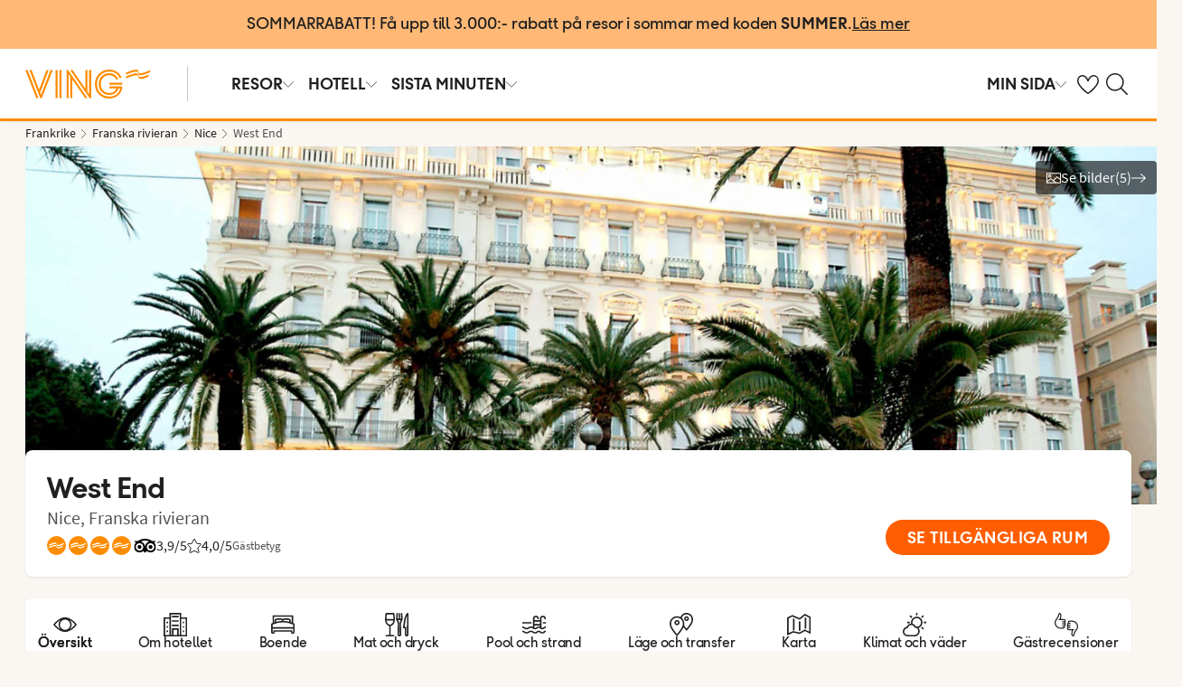

--- FILE ---
content_type: text/html; charset=utf-8
request_url: https://www.ving.se/frankrike/franska-rivieran/nice/west-end
body_size: 81743
content:

    <!DOCTYPE html>
    <html lang="sv-SE">
      <head><script type="text/javascript" src="/dynatrace/ruxitagentjs_ICA7NVfqru_10325251103172537.js" data-dtconfig="rid=RID_1191946573|rpid=1080703454|domain=ving.se|reportUrl=https://bf50453hrn.bf.dynatrace.com/bf|app=c17d16fd14cc3de8|cuc=ns08oal7|cors=1|owasp=1|mel=100000|featureHash=ICA7NVfqru|dpvc=1|lastModification=1765183160429|tp=500,50,0|rdnt=1|uxrgce=1|srbbv=2|agentUri=/dynatrace/ruxitagentjs_ICA7NVfqru_10325251103172537.js"></script>
        <meta charSet="UTF-8"/><meta http-equiv="X-UA-Compatible" content="IE=edge"/><meta name="viewport" content="width=device-width, initial-scale=1"/><meta name="format-detection" content="telephone=no"/><title>West End i Nice - Boka hotell hos Ving idag! </title><meta name="description" content="West End är ett elegant hotell direkt vid Promenade des Anglais i Nice Boka detta hotell, West End, i Nice hos Ving."/><meta name="keywords" content="West End, hotell"/><meta name="author" content="Ving SE"/><meta name="theme-color" content="#FE8C00"/><meta name="robots" content="index,follow"/><link rel="canonical" href="https://www.ving.se/frankrike/franska-rivieran/nice/west-end"/><meta property="og:title" content="West End i Nice - Boka hotell hos Ving idag! "/><meta property="og:site_name" content="Ving SE"/><meta property="og:description" content="West End är ett elegant hotell direkt vid Promenade des Anglais i Nice Boka detta hotell, West End, i Nice hos Ving."/><meta property="og:type" content="website"/><meta property="og:url" content="https://www.ving.se/frankrike/franska-rivieran/nice/west-end"/><link rel="icon" href="https://idun.nltg.com/assets/images/favicon_nltg.png"/><script>window.__IDUN_GLOBALS_CONFIG__ = {"siteId":1,"mediaBaseUrl":"https://img.ving.se","inWebView":false,"inPopUp":false,"browserInfo":{"isUnsupportedBrowser":false,"isBot":false},"cookieConsentSettings":{"cookieConsent":{"consent":false,"approved":[],"denied":[],"changeConsent":false,"hideConsent":false},"hash":{"iv":"e0ca0fe6bfa3b59e7f22c26cb02f6f39","content":"[base64]"},"initialIsMobile":false,"labels":{"mainHeader":"Ving använder cookies för att ge dig en bättre och mer relevant upplevelse","mainText":"Det innebär att vi samlar in information om hur du använder vår webbplats ving.se, för att\n•\tsäkerställa att sidan fungerar som den ska, förhindra överbelastning och skydda webbplatsen mot attacker (nödvändiga cookies)\n•\tkomma ihåg dina inställningar och förbättra funktioner (funktionella cookies)\n•\tanalysera besök för att förstå hur webbplatsen används och hur du interagerar med den, i syfte att förbättra design, användarvänlighet och innehåll (statistiska cookies)\n•\ttillsammans med samarbetspartners visa innehåll och annonser som är personligt anpassade för dig utifrån dina intressen och beteenden på webbplatsen (marknadsföringscookies).\n\nVi delar också viss information med våra samarbetspartners.\n\nGenom att klicka på ”Godkänn alla” lämnar du samtycke till användning av samtliga cookies.\nKlicka på ”Inställningar” för att välja vilka kategorier av cookies du vill samtycka till.\nGenom att klicka på ”Avvisa alla” godkänner du endast nödvändiga cookies och vår webbplats anpassas inte efter dina intressen.\n\nDu kan alltid ändra dina val senare genom att klicka på ”Cookies” längst ner på sidan.\n\nLäs mer i vår","necessaryHeader":"Nödvändiga","necessaryText":"Nödvändiga cookies används för att webbplatsen ska fungera korrekt. De möjliggör grundläggande funktioner som sidnavigering, tillgång till säkra områden, förhindrar överbelastning och skyddar webbplatsen mot angrepp. Dessa cookies är alltid aktiva och kan inte stängas av, eftersom webbplatsen annars inte fungerar som den ska.","functionalHeader":"Funktionella","functionalText":"Funktionella cookies används för att förbättra din upplevelse av webbplatsen. De gör det möjligt att spara inställningar som språkval, region och hur webbplatsen beter sig. Dessa cookies bidrar till att webbplatsen fungerar optimalt, men är inte nödvändiga och kan därför väljas bort.","statisticHeader":"Statistiska","statisticText":"Statistiska cookies används för att förstå hur webbplatsen används. Vi samlar in information om hur du interagerar med webbplatsen, till exempel vilka sidor du besöker och hur ofta. Syftet är att förbättra design, användarvänlighet och effektivitet. Informationen används också för att visa personligt innehåll och för att förbereda marknadsundersökningar. Dessa cookies är valbara.","marketingHeader":"Marknadsföring","marketingText":"Marknadsföringscookies används för att visa innehåll och annonser som är relevanta för dig. Vi samlar in information om dina intressen och beteenden på webbplatsen – till exempel vilka sidor du besöker, vilka annonser du klickar på och vilka produkter eller tjänster du visar intresse för. Denna information används för att skapa en profil av dig som användare (profilering), så att vi och våra samarbetspartners kan visa personligt anpassad marknadsföring i olika kanaler, och för att följa upp digital marknadsföring som visats i externa kanaler.\nVi arbetar med olika samarbetspartners, till exempel medier och tekniska plattformar (annonserings- och mätverktyg). De behandlar uppgifter antingen enligt våra instruktioner som personuppgiftsbiträden, eller som självständigt personuppgiftsansvariga med eget ansvar. I cookiedeklarationen kan du se vilka våra samarbetspartners är för respektive cookie.\nDessa cookies är valbara.\nOm du inte tillåter dessa cookies visas fortfarande annonser, men de kommer inte att vara personligt anpassade. \n","acceptAllButtonText":"Godkänn alla","acceptSelectedButtonText":"Godkänn valda","acceptNecessaryButtonText":"Godkänn endast nödvändiga","selectAllText":"Välj alla","deselectAllText":"Välj bort alla","cookiePolicyPopUpLinkText":" cookie-policy","cookiePolicyPopUpText":"För att du ska få en bättre och mer personlig upplevelse av ving.se använder vi oss av cookies. Detta för att anpassa vad som visas för dig t.ex. i sociala medier, innehåll på hemsidan och för våra analyser. Vi delar också information om din användning av ving.se till våra partners. Nedan kan du själv välja hur anpassad upplevelse du vill ha, genom att godkänna olika cookies. Du kan ändra dina inställningar och läsa mer om cookies i vår cookie-policy.","cookiePolicyLink":"https://www.ving.se/cookies","cookiePolicyLinkText":"cookie-policy","declineAll":"Avvisa alla","settings":"Inställningar","backLink":"Tillbaka","googlePrivacyPolicyLinkText":"Google Privacy Policy"},"enabled":true,"scriptUrl":"https://policy.cookieinformation.com/uc.js","culture":"SV","id":"f1e7954e-6336-40e9-bb28-33719bed1586"},"labels":{"cookieConsentLabels":{"mainHeader":"Ving använder cookies för att ge dig en bättre och mer relevant upplevelse","mainText":"Det innebär att vi samlar in information om hur du använder vår webbplats ving.se, för att\n•\tsäkerställa att sidan fungerar som den ska, förhindra överbelastning och skydda webbplatsen mot attacker (nödvändiga cookies)\n•\tkomma ihåg dina inställningar och förbättra funktioner (funktionella cookies)\n•\tanalysera besök för att förstå hur webbplatsen används och hur du interagerar med den, i syfte att förbättra design, användarvänlighet och innehåll (statistiska cookies)\n•\ttillsammans med samarbetspartners visa innehåll och annonser som är personligt anpassade för dig utifrån dina intressen och beteenden på webbplatsen (marknadsföringscookies).\n\nVi delar också viss information med våra samarbetspartners.\n\nGenom att klicka på ”Godkänn alla” lämnar du samtycke till användning av samtliga cookies.\nKlicka på ”Inställningar” för att välja vilka kategorier av cookies du vill samtycka till.\nGenom att klicka på ”Avvisa alla” godkänner du endast nödvändiga cookies och vår webbplats anpassas inte efter dina intressen.\n\nDu kan alltid ändra dina val senare genom att klicka på ”Cookies” längst ner på sidan.\n\nLäs mer i vår","necessaryHeader":"Nödvändiga","necessaryText":"Nödvändiga cookies används för att webbplatsen ska fungera korrekt. De möjliggör grundläggande funktioner som sidnavigering, tillgång till säkra områden, förhindrar överbelastning och skyddar webbplatsen mot angrepp. Dessa cookies är alltid aktiva och kan inte stängas av, eftersom webbplatsen annars inte fungerar som den ska.","functionalHeader":"Funktionella","functionalText":"Funktionella cookies används för att förbättra din upplevelse av webbplatsen. De gör det möjligt att spara inställningar som språkval, region och hur webbplatsen beter sig. Dessa cookies bidrar till att webbplatsen fungerar optimalt, men är inte nödvändiga och kan därför väljas bort.","statisticHeader":"Statistiska","statisticText":"Statistiska cookies används för att förstå hur webbplatsen används. Vi samlar in information om hur du interagerar med webbplatsen, till exempel vilka sidor du besöker och hur ofta. Syftet är att förbättra design, användarvänlighet och effektivitet. Informationen används också för att visa personligt innehåll och för att förbereda marknadsundersökningar. Dessa cookies är valbara.","marketingHeader":"Marknadsföring","marketingText":"Marknadsföringscookies används för att visa innehåll och annonser som är relevanta för dig. Vi samlar in information om dina intressen och beteenden på webbplatsen – till exempel vilka sidor du besöker, vilka annonser du klickar på och vilka produkter eller tjänster du visar intresse för. Denna information används för att skapa en profil av dig som användare (profilering), så att vi och våra samarbetspartners kan visa personligt anpassad marknadsföring i olika kanaler, och för att följa upp digital marknadsföring som visats i externa kanaler.\nVi arbetar med olika samarbetspartners, till exempel medier och tekniska plattformar (annonserings- och mätverktyg). De behandlar uppgifter antingen enligt våra instruktioner som personuppgiftsbiträden, eller som självständigt personuppgiftsansvariga med eget ansvar. I cookiedeklarationen kan du se vilka våra samarbetspartners är för respektive cookie.\nDessa cookies är valbara.\nOm du inte tillåter dessa cookies visas fortfarande annonser, men de kommer inte att vara personligt anpassade. \n","acceptAllButtonText":"Godkänn alla","acceptSelectedButtonText":"Godkänn valda","acceptNecessaryButtonText":"Godkänn endast nödvändiga","selectAllText":"Välj alla","deselectAllText":"Välj bort alla","cookiePolicyPopUpLinkText":" cookie-policy","cookiePolicyPopUpText":"För att du ska få en bättre och mer personlig upplevelse av ving.se använder vi oss av cookies. Detta för att anpassa vad som visas för dig t.ex. i sociala medier, innehåll på hemsidan och för våra analyser. Vi delar också information om din användning av ving.se till våra partners. Nedan kan du själv välja hur anpassad upplevelse du vill ha, genom att godkänna olika cookies. Du kan ändra dina inställningar och läsa mer om cookies i vår cookie-policy.","cookiePolicyLink":"https://www.ving.se/cookies","cookiePolicyLinkText":"cookie-policy","declineAll":"Avvisa alla","settings":"Inställningar","backLink":"Tillbaka","googlePrivacyPolicyLinkText":"Google Privacy Policy"},"oldBrowserLabels":{"oldBrowserHeader":"Du verkar använda en webbläsare som inte längre stöds","oldBrowserText":"Använder du en gammal webbläsare? När du använder en gammal webbläsare är risken större att du drabbas av cyberattacker, dataintrång, virus och scams, även om du besöker en säker webbplats. Vi rekommenderar därför att du uppdaterar till den senaste versionen av Chrome, Safari eller Edge.","oldBrowserLink":"https://browser-update.org","oldBrowserLinkText":"Läs mer på browser-update.org"},"closeWindow":"Stäng fönster","readmore":"Läs mer","readless":"Dölj"}}</script><script>window.__IDUN_MF_REMOTES__ = [{"name":"idun","alias":"idun","entry":"/idun/mf/client/idun-mf-manifest.json"}]</script><link href="https://assets.nltg.com" rel="preconnect" crossorigin="true"/><link href="https://img.nltg.com" rel="preconnect" crossorigin="true"/><link href="https://img.ving.se" rel="preconnect" crossorigin="true"/><style data-styled="" data-styled-version="6.0.2">:root{--transition-duration:1s;--border-radius-100:1px;--border-radius-200:2px;--border-radius-300:4px;--border-radius-400:6px;--border-radius-500:8px;--border-radius-600:12px;--border-radius-700:16px;--border-radius-800:20px;--border-radius-900:24px;--border-radius-card:8px;--border-radius-full-or-none:100%;--border-radius-none:0;--border-radius-pill:100%;--color-alert-500:#F6CC47;--color-almostblack:#202020;--color-apricot-500:#FDD587;--color-background-body:#FAF6F1;--color-background-disabled:#E3E3E3;--color-background-surface-primary:#FFFFFF;--color-background-surface-secondary:#EEE1D2;--color-background-surface-tertiary:#202020;--color-black:#202020;--color-border-brand:#FF5E00;--color-border-disabled:#8F8F8F;--color-border-key-line:#C6C6C6;--color-border-primary:#8F8F8F;--color-border-secondary:#ADADAD;--color-campaign-best-primary:#FF5A52;--color-campaign-better-primary:#2E696C;--color-campaign-better-secondary:#4C7F81;--color-campaign-black-week:#202020;--color-campaign-good-primary:#FFB876;--color-campaign-good-secondary:#FFD4A8;--color-campaign-good-tertiary:#FFEBD6;--color-campaign-happy-weekend:#FE8C00;--color-clay:#d3bfac;--color-core-100:#FFEBD6;--color-core-200:#FFD4A8;--color-core-300:#FFB876;--color-core-400:#FFA348;--color-core-500:#FE8C00;--color-core-600:#E77E00;--color-core-700:#D07000;--color-core-800:#B86100;--color-core-900:#A35300;--color-core-sunrise:#FE8C00;--color-cta-button-ghost:#202020;--color-cta-button-primary:#FF5E00;--color-cta-button-primary-active:#C44800;--color-cta-button-primary-dark:#202020CC;--color-cta-button-primary-dark-active:#737373CC;--color-cta-button-primary-dark-hover:#737373CC;--color-cta-button-primary-hover:#E15300;--color-cta-button-secondary:#FF5E00;--color-cta-button-secondary-active:#C44800;--color-cta-button-secondary-dark:#202020;--color-cta-button-secondary-dark-active:#202020;--color-cta-button-secondary-dark-hover:#202020;--color-cta-button-secondary-hover:#E15300;--color-cta-button-secondary-light:#FFFFFF;--color-cta-button-secondary-light-active:#FFFFFF;--color-cta-button-secondary-light-hover:#FFFFFF;--color-cta-button-tertiary:#4C7F81;--color-cta-button-tertiary-active:#2E696C;--color-cta-button-tertiary-hover:#2E696C;--color-cta-link-primary:#C44800;--color-cta-link-primary-hover:#A63C10;--color-cta-link-secondary:#202020;--color-cta-link-secondary-hover:#202020;--color-cta-primary:#FF5E00;--color-cta-primary-active:#C44800;--color-cta-primary-hover:#E15300;--color-cta-secondary:#4C7F81;--color-cta-secondary-active:#2E696C;--color-cta-secondary-hover:#2E696C;--color-dark-core-100:#FFDAB9;--color-dark-core-200:#FFC49A;--color-dark-core-2-500:#ff5e00;--color-dark-core-300:#FFAD7A;--color-dark-core-400:#FF8640;--color-dark-core-500:#FF5E00;--color-dark-core-600:#E15300;--color-dark-core-700:#C44800;--color-dark-core-800:#A63C10;--color-dark-core-900:#8B2E16;--color-dark-gray:#454545;--color-dark-gray-l1:#707070;--color-dark-steel-blue:#567278;--color-earth:#746343;--color-element-input-active:#FF5E00;--color-element-input-error:#C9372C;--color-element-input-form-field-active:#202020;--color-element-input-success:#20845A;--color-error-500:#C9372C;--color-extra-light-gray:#f7f7f7;--color-focus-outline:#005fcc;--color-grass-100:#95D59B;--color-grass-200:#83CA8A;--color-grass-300:#5EB366;--color-grass-400:#3A9D43;--color-grass-500:#158620;--color-grass-600:#116B1A;--color-grass-700:#0D5013;--color-grass-800:#08360D;--color-grass-900:#052409;--color-green-100:#D9ECCE;--color-green-200:#B3D99D;--color-green-300:#8DC56D;--color-green-400:#67B23C;--color-green-500:#419F0B;--color-green-600:#347F09;--color-green-700:#275F07;--color-green-800:#1A4004;--color-green-900:#133003;--color-grey-100:#E3E3E3;--color-grey-200:#D6D6D6;--color-grey-25:#F7F7F7;--color-grey-300:#C6C6C6;--color-grey-400:#ADADAD;--color-grey-50:#F0F1F2;--color-grey-500:#8F8F8F;--color-grey-600:#737373;--color-grey-700:#5E5E5E;--color-grey-800:#505050;--color-grey-900:#202020;--color-larimar-dark-100:#D1F0F4;--color-larimar-dark-200:#B5D4D8;--color-larimar-dark-300:#9AB8BC;--color-larimar-dark-400:#7F9DA1;--color-larimar-dark-500:#668387;--color-larimar-dark-600:#4D6A6E;--color-larimar-dark-700:#365255;--color-larimar-dark-800:#1F3B3E;--color-larimar-dark-900:#082528;--color-larimar-light-100:#EFF7F5;--color-larimar-light-200:#D8EBE6;--color-larimar-light-300:#BFD4CF;--color-larimar-light-400:#A7BDB8;--color-larimar-light-500:#90A7A1;--color-larimar-light-600:#7A908B;--color-larimar-light-700:#657974;--color-larimar-light-800:#50635E;--color-larimar-light-900:#3C4C48;--color-light-gray:#e3e3e3;--color-light-gray-l1:#ededed;--color-light-sand:#f9f5f1;--color-light-teal:#b0ccca;--color-link:#359cbb;--color-link-hover:#359cbb;--color-mango:#f6b637;--color-medium-gray:#adadad;--color-medium-gray-l1:#c7c7c7;--color-mint-green-500:#20845A;--color-morganite-100:#F0DDD6;--color-morganite-200:#EAD0C7;--color-morganite-300:#E4C3B8;--color-morganite-400:#DFB6A8;--color-morganite-500:#D9A999;--color-morganite-600:#B99082;--color-morganite-700:#98766B;--color-morganite-800:#775D54;--color-morganite-900:#57443D;--color-notif-nudge-primary:#A1AB87;--color-notif-push-cruise-primary:#B9DBDC;--color-notif-push-cruise-secondary:#CBE5E5;--color-notif-push-cruise-tertiary:#E6F4F4;--color-notif-push-hi-primary:#E15300;--color-notif-push-hi-secondary:#E15300;--color-notif-push-hi-tertiary:#E15300;--color-notif-push-my-primary:#FFE566;--color-notif-push-my-secondary:#FFF496;--color-notif-push-my-tertiary:#FFE566;--color-notif-push-why-primary:#C4A175;--color-notif-push-why-secondary:#E4C6A0;--color-notif-push-why-tertiary:#EEE1D2;--color-notif-system-alert:#F6CC47;--color-notif-system-error:#C9372C;--color-notif-system-info:#CDD5B5;--color-notif-system-success:#20845A;--color-notif-tag-secondary:#CDD5B5;--color-notif-urgency-primary:#A5D5D8;--color-ocean:#359cbb;--color-ocean-l1:#60b9d4;--color-olive-100:#ECEFE3;--color-olive-200:#E6EADA;--color-olive-300:#D9E0C7;--color-olive-400:#CDD5B5;--color-olive-500:#C0CBA2;--color-olive-600:#A1AB87;--color-olive-700:#8A9559;--color-olive-800:#70763D;--color-olive-900:#606534;--color-plant:#667f73;--color-pyright-dark-100:#E3DCB8;--color-pyright-dark-200:#C7C09D;--color-pyright-dark-300:#ACA583;--color-pyright-dark-400:#918A69;--color-pyright-dark-500:#777151;--color-pyright-dark-600:#5E593A;--color-pyright-dark-700:#464124;--color-pyright-dark-800:#2F2B0F;--color-pyright-dark-900:#1A1700;--color-pyright-light-100:#E6E1D0;--color-pyright-light-200:#DCD6BE;--color-pyright-light-300:#D3C9AC;--color-pyright-light-400:#C9BC9B;--color-pyright-light-500:#C0AF89;--color-pyright-light-600:#A39474;--color-pyright-light-700:#867860;--color-pyright-light-800:#6A5E4B;--color-pyright-light-900:#4D4437;--color-quartz-100:#F1EEE7;--color-quartz-150:#EDE8DE;--color-quartz-200:#E8E2D6;--color-quartz-250:#CEC7BA;--color-quartz-300:#B4AB9E;--color-quartz-350:#9A9082;--color-quartz-400:#807566;--color-quartz-450:#766D61;--color-quartz-50:#F6F4EF;--color-quartz-500:#6C665B;--color-quartz-550:#625E56;--color-quartz-600:#56514A;--color-quartz-650:#49453E;--color-quartz-700:#3D3832;--color-rouge-100:#FFCDCB;--color-rouge-200:#FFBDBA;--color-rouge-300:#FF9B97;--color-rouge-400:#FF7A75;--color-rouge-500:#FF5A52;--color-rouge-600:#D44942;--color-rouge-700:#A93731;--color-rouge-800:#7F2521;--color-rouge-900:#611C19;--color-ruby-100:#FF876B;--color-ruby-200:#FF6B52;--color-ruby-300:#EB4E3A;--color-ruby-400:#CB3023;--color-ruby-500:#AB030C;--color-ruby-600:#8C0000;--color-ruby-700:#6D0000;--color-ruby-800:#4E0001;--color-ruby-900:#320002;--color-salmon-500:#C9372C;--color-sandstone:#7d726a;--color-sand-100:#FAF6F1;--color-sand-200:#F6EEE5;--color-sand-300:#EEE1D2;--color-sand-400:#EED7B9;--color-sand-500:#E4C6A0;--color-sand-600:#C4A175;--color-sand-700:#A98A63;--color-sand-800:#8E7352;--color-sand-900:#715C42;--color-silver:#d6e2e5;--color-steel-blue:#799094;--color-success-500:#20845A;--color-sunlight-100:#FFF8BF;--color-sunlight-200:#FFF496;--color-sunlight-300:#FFEC88;--color-sunlight-400:#FFE566;--color-sunlight-500:#FFD940;--color-sunlight-600:#FFCC02;--color-sunlight-700:#FFC123;--color-sunlight-800:#F6AE00;--color-sunlight-900:#E5A302;--color-teal-100:#E6F4F4;--color-teal-200:#DDEFF0;--color-teal-300:#CBE5E5;--color-teal-400:#B9DBDC;--color-teal-500:#A5D5D8;--color-teal-600:#81BEC3;--color-teal-700:#6A9FA3;--color-teal-800:#4C7F81;--color-teal-900:#2E696C;--color-text:#202020;--color-text-disabled:#8F8F8F;--color-text-inverse:#FFFFFF;--color-text-primary:#202020;--color-text-subtle:#505050;--color-turmeric-100:#FEF1D7;--color-turmeric-200:#FEE3AF;--color-turmeric-300:#FDD587;--color-turmeric-400:#FDC75F;--color-turmeric-500:#FCB937;--color-turmeric-600:#CA942C;--color-turmeric-700:#B08227;--color-turmeric-800:#7E5D1C;--color-turmeric-900:#4C3710;--color-wave:#3d6778;--color-white:#FFFFFF;--elevation-100:0 1px 2px 0 rgba(32, 32, 32, 0.10);--elevation-300:0 3px 6px 0 rgba(32, 32, 32, 0.12);--elevation-400:0 4px 8px 0 rgba(32, 32, 32, 0.13);--font-body-l:400 2rem/normal 'Source Sans Pro','Trebuchet MS',Arial;--font-body-m:400 1.6rem/normal 'Source Sans Pro','Trebuchet MS',Arial;--font-body-s:400 1.2rem/normal 'Source Sans Pro','Trebuchet MS',Arial;--font-button:700 1.9rem/normal 'Thomas Headline','Source Sans 3','Tebuchet MS','Arial Black';--font-family-body:'Source Sans Pro','Trebuchet MS',Arial;--font-family-globetrotter-sans:'Globetrotter Sans';--font-family-headline:'Thomas Headline','Source Sans 3','Tebuchet MS','Arial Black';--font-family-nltg-wave-serif:'NLTG Wave Serif',Arial;--font-family-red-hat-text:'Red Hat Text',Arial;--font-family-source-sans-pro:'Source Sans Pro','Trebuchet MS',Arial;--font-family-thomas-headline:'Thomas Headline','Source Sans 3','Tebuchet MS','Arial Black';--font-headline-l:700 2.6rem/1 'Thomas Headline','Source Sans 3','Tebuchet MS','Arial Black';--font-headline-m:700 2.2rem/1 'Thomas Headline','Source Sans 3','Tebuchet MS','Arial Black';--font-headline-s:700 1.9rem/1.1 'Thomas Headline','Source Sans 3','Tebuchet MS','Arial Black';--font-headline-xl:400 3.4rem/1.1 'NLTG Wave Serif',Arial;--font-headline-xs:700 1.6rem/1.1 'Thomas Headline','Source Sans 3','Tebuchet MS','Arial Black';--font-mega:400 5.6rem/1.1 'NLTG Wave Serif',Arial;--font-mini:400 1.2rem/1.2 'Source Sans Pro','Trebuchet MS',Arial;--font-preamble:400 2rem/1.3 'Thomas Headline','Source Sans 3','Tebuchet MS','Arial Black';--font-section-heading:400 2.8rem/1 'Thomas Headline','Source Sans 3','Tebuchet MS','Arial Black';--space-100:4px;--space-1000:120px;--space-200:8px;--space-300:12px;--space-400:16px;--space-50:2px;--space-500:24px;--space-600:40px;--space-700:48px;--space-800:60px;--space-900:80px;--space-950:120px;--space-grid-gutter:12px;--space-grid-margin:16px;--space-grid-row-gap:24px;--space-section-margin:40px;--transition:calc(var(--transition-duration) * 0.25) ease;--transition-slow:calc(var(--transition-duration) * 1) ease;--transition-smooth:calc(var(--transition-duration) * 0.5) ease;}/*!sc*/
@media (prefers-reduced-motion:reduce){:root{--animation-duration:0s;}}/*!sc*/
@media (min-width:768px){:root{--font-body-l:400 2rem/normal 'Source Sans Pro','Trebuchet MS',Arial;--font-body-m:400 1.6rem/1.35 'Source Sans Pro','Trebuchet MS',Arial;--font-body-s:400 1.4rem/1.4 'Source Sans Pro','Trebuchet MS',Arial;--font-headline-l:700 3.2rem/1 'Thomas Headline','Source Sans 3','Tebuchet MS','Arial Black';--font-headline-m:700 2.4rem/1 'Thomas Headline','Source Sans 3','Tebuchet MS','Arial Black';--font-headline-s:700 1.9rem/1.1 'Thomas Headline','Source Sans 3','Tebuchet MS','Arial Black';--font-headline-xl:400 3.6rem/1.1 'NLTG Wave Serif',Arial;--font-headline-xs:700 1.6rem/1.1 'Thomas Headline','Source Sans 3','Tebuchet MS','Arial Black';--font-mega:400 6.4rem/1.1 'NLTG Wave Serif',Arial;--font-section-heading:400 3rem/1 'Thomas Headline','Source Sans 3','Tebuchet MS','Arial Black';--space-grid-gutter:16px;--space-grid-margin:24px;--space-grid-row-gap:24px;--space-section-margin:60px;}}/*!sc*/
@media (min-width:1024px){:root{--font-body-l:400 2rem/normal 'Source Sans Pro','Trebuchet MS',Arial;--font-body-m:400 1.6rem/1.35 'Source Sans Pro','Trebuchet MS',Arial;--font-body-s:400 1.4rem/1.4 'Source Sans Pro','Trebuchet MS',Arial;--font-headline-l:700 3.4rem/1 'Thomas Headline','Source Sans 3','Tebuchet MS','Arial Black';--font-headline-m:700 2.6rem/1 'Thomas Headline','Source Sans 3','Tebuchet MS','Arial Black';--font-headline-s:700 1.9rem/1.1 'Thomas Headline','Source Sans 3','Tebuchet MS','Arial Black';--font-headline-xl:400 4rem/1.1 'NLTG Wave Serif',Arial;--font-headline-xs:700 1.6rem/1.1 'Thomas Headline','Source Sans 3','Tebuchet MS','Arial Black';--font-mega:400 7.2rem/1.1 'NLTG Wave Serif',Arial;--font-section-heading:400 3.2rem/1 'Thomas Headline','Source Sans 3','Tebuchet MS','Arial Black';--space-grid-gutter:24px;--space-grid-margin:28px;--space-grid-row-gap:24px;--space-section-margin:60px;}}/*!sc*/
@font-face{font-family:'Source Sans Pro';font-style:normal;font-weight:400;src:url('https://idun.nltg.com/assets/fonts/source-sans-pro-400.woff2') format('woff2');font-display:swap;}/*!sc*/
@font-face{font-family:'Source Sans Pro';font-style:normal;font-weight:700;src:url('https://idun.nltg.com/assets/fonts/source-sans-pro-700.woff2') format('woff2');font-display:swap;}/*!sc*/
@font-face{font-family:'Thomas Headline';font-weight:700;font-style:normal;src:url('https://idun.nltg.com/assets/fonts/thomas-headline-700.woff2') format('woff2');font-display:swap;}/*!sc*/
@font-face{font-family:'Thomas Headline';font-weight:400;font-style:normal;src:url('https://idun.nltg.com/assets/fonts/thomas-headline-400.woff2') format('woff2');font-display:swap;}/*!sc*/
@font-face{font-family:'NLTG Wave Serif';font-weight:400;font-style:normal;src:url('https://idun.nltg.com/assets/fonts/nltg-wave-serif-400.woff2') format('woff2');font-display:swap;}/*!sc*/
@font-face{font-family:'Red Hat Text';font-weight:400;font-style:normal;src:url('https://idun.nltg.com/assets/fonts/red-hat-text.woff2') format('woff2');font-display:swap;}/*!sc*/
@font-face{font-family:'Red Hat Text';font-weight:500;font-style:normal;src:url('https://idun.nltg.com/assets/fonts/red-hat-text.woff2') format('woff2');font-display:swap;}/*!sc*/
@font-face{font-family:'Red Hat Text';font-weight:600;font-style:normal;src:url('https://idun.nltg.com/assets/fonts/red-hat-text.woff2') format('woff2');font-display:swap;}/*!sc*/
@font-face{font-family:'Globetrotter Sans';font-weight:300;font-style:normal;src:url('https://idun.nltg.com/assets/fonts/globetrotter-sans-300.woff2') format('woff2');font-display:swap;}/*!sc*/
@font-face{font-family:'Globetrotter Sans';font-weight:400;font-style:normal;src:url('https://idun.nltg.com/assets/fonts/globetrotter-sans-400.woff2') format('woff2');font-display:swap;}/*!sc*/
*{border:0;box-sizing:border-box;list-style-type:none;margin:0;padding:0;text-decoration:none;}/*!sc*/
html,body,div,span,applet,object,iframe,h1,h2,h3,h4,h5,h6,p,blockquote,pre,a,abbr,acronym,address,big,cite,code,del,dfn,em,img,ins,kbd,q,s,samp,small,strike,strong,sub,sup,tt,var,b,u,i,center,dl,dt,dd,ol,ul,li,fieldset,form,label,legend,table,caption,tbody,tfoot,thead,tr,th,td,article,aside,canvas,details,embed,figure,figcaption,footer,header,hgroup,menu,nav,output,ruby,section,summary,time,mark,audio,video{font:inherit;font-size:100%;margin:0;vertical-align:baseline;}/*!sc*/
article,aside,details,figcaption,figure,footer,header,hgroup,menu,nav,section{display:block;}/*!sc*/
ol,ul{list-style:none;}/*!sc*/
blockquote,q{quotes:none;}/*!sc*/
blockquote::before,q::before,blockquote::after,q::after{content:none;}/*!sc*/
table{border-collapse:collapse;border-spacing:0;}/*!sc*/
html{font-size:62.5%;height:100%;-webkit-text-size-adjust:100%;}/*!sc*/
body{background:var(--color-background-body);color:var(--color-text);font:var(--font-body-m);height:100%;margin:0 auto;-webkit-font-smoothing:antialiased;}/*!sc*/
input,select,textarea,button{appearance:none;}/*!sc*/
input:focus-visible,select:focus-visible,textarea:focus-visible,button:focus-visible,a:focus-visible{outline:.2rem solid var(--color-focus-outline);outline-offset:.2rem;box-shadow:0 0 0 .4rem var(--color-white);border-radius:0.4rem;}/*!sc*/
select::-ms-expand{display:none;}/*!sc*/
button{font-family:var(--font-family-body);background:none;border-radius:0;color:var(--color-text);}/*!sc*/
a:not(:disabled),button:not(:disabled),select:not(:disabled),input[type='radio']:not(:disabled){cursor:pointer;}/*!sc*/
a{color:var(--color-cta-link-primary);}/*!sc*/
input[type='radio']{appearance:radio;}/*!sc*/
b,strong{font-weight:700;}/*!sc*/
i,em{font-style:italic;}/*!sc*/
h1,h2,h3,h4{font-family:var(--font-family-headline);}/*!sc*/
h1{font-size:3.6rem;line-height:4rem;}/*!sc*/
h2{font-size:2.8rem;line-height:2.8rem;}/*!sc*/
h3{font-size:2.4rem;line-height:2.4rem;}/*!sc*/
h4{font-size:1.8rem;line-height:1.8rem;}/*!sc*/
.visually-hidden{clip:rect(0 0 0 0);clip-path:inset(50%);height:1px;overflow:hidden;position:absolute;white-space:nowrap;width:1px;}/*!sc*/
.uikit-font-section-heading{font:var(--font-section-heading);}/*!sc*/
.uikit-font-preamble{font:var(--font-preamble);}/*!sc*/
.uikit-font-body-l{font:var(--font-body-l);}/*!sc*/
.uikit-font-body-m{font:var(--font-body-m);}/*!sc*/
.uikit-font-body-s{font:var(--font-body-s);}/*!sc*/
.uikit-font-mega{font:var(--font-mega);}/*!sc*/
.uikit-font-headline-xl{font:var(--font-headline-xl);}/*!sc*/
.uikit-font-headline-l{font:var(--font-headline-l);}/*!sc*/
.uikit-font-headline-m{font:var(--font-headline-m);}/*!sc*/
.uikit-font-headline-s{font:var(--font-headline-s);}/*!sc*/
.uikit-font-headline-xs{font:var(--font-headline-xs);}/*!sc*/
.uikit-font-mini{font:var(--font-mini);letter-spacing:1.2px;text-transform:uppercase;}/*!sc*/
.uikit-font-mega{font:var(--font-mega);}/*!sc*/
.uikit-font-button{font:var(--font-button);text-transform:uppercase;}/*!sc*/
.uikit-link{color:var(--color-cta-link-primary);cursor:pointer;display:inline-flex;align-items:center;font-size:1.6rem;text-decoration:underline;text-underline-offset:2px;}/*!sc*/
.uikit-link:hover{color:var(--color-cta-link-primary-hover);}/*!sc*/
.uikit-link--with-icon{text-decoration:none;}/*!sc*/
.uikit-link--with-icon:hover{text-decoration:underline;}/*!sc*/
.uikit-link--with-icon svg{margin-left:var(--space-200);height:1.2rem;width:1.2rem;}/*!sc*/
.uikit-box{background:var(--color-white);width:100%;border-radius:var(--border-radius-500);box-shadow:var(--elevation-100);padding:var(--space-400);}/*!sc*/
@media (min-width:768px){.uikit-box{padding:var(--space-500);}}/*!sc*/
@media (min-width:1024px){.uikit-box{padding:var(--space-700);}}/*!sc*/
.uikit-box--without-padding{background:var(--color-white);width:100%;border-radius:var(--border-radius-500);box-shadow:var(--elevation-100);padding:unset;}/*!sc*/
data-styled.g25[id="sc-global-bYgLnW1"]{content:"sc-global-bYgLnW1,"}/*!sc*/
.inJHbb{--container-width:1280px;--fluid-area:calc(50% - var(--container-width) / 2);--column-count:3;--m:var(--space-grid-margin);--g:var(--space-grid-gutter);--c:minmax(0,1fr);--container-grid-template:var(--c) repeat(var(--column-count),var(--g) var(--c));--grid-template-areas:'c1 g1 c2 g2 c3 g3 c4';display:grid;grid-template-columns:var(--container-grid-template);grid-template-areas:var(--grid-template-areas);grid-auto-rows:max-content;grid-auto-flow:row;row-gap:0;--container-grid-template:var(--fluid-area) max(var(--m),env(safe-area-inset-left)) var(--c) repeat(var(--column-count),var(--g) var(--c)) max(var(--m),env(safe-area-inset-right)) var(--fluid-area);--grid-template-areas:'fa1 m1 c1 g1 c2 g2 c3 g3 c4 m2 fa2';}/*!sc*/
@media (min-width:768px){.inJHbb{--column-count:11;--grid-template-areas:'c1 g1 c2 g2 c3 g3 c4 g4 c5 g5 c6 g6 c7 g7 c8 g8 c9 g9 c10 g10 c11 g11 c12';}}/*!sc*/
@media (min-width:768px){.inJHbb{--grid-template-areas:'fa1 m1 c1 g1 c2 g2 c3 g3 c4 g4 c5 g5 c6 g6 c7 g7 c8 g8 c9 g9 c10 g10 c11 g11 c12 m2 fa2';}}/*!sc*/
.ckveKS{--container-width:1280px;--fluid-area:calc(50% - var(--container-width) / 2);--column-count:3;--m:var(--space-grid-margin);--g:var(--space-grid-gutter);--c:minmax(0,1fr);--container-grid-template:var(--c) repeat(var(--column-count),var(--g) var(--c));--grid-template-areas:'c1 g1 c2 g2 c3 g3 c4';display:grid;grid-template-columns:var(--container-grid-template);grid-template-areas:var(--grid-template-areas);grid-auto-rows:max-content;grid-auto-flow:row;row-gap:var(--space-grid-row-gap);--container-grid-template:var(--fluid-area) max(var(--m),env(safe-area-inset-left)) var(--c) repeat(var(--column-count),var(--g) var(--c)) max(var(--m),env(safe-area-inset-right)) var(--fluid-area);--grid-template-areas:'fa1 m1 c1 g1 c2 g2 c3 g3 c4 m2 fa2';}/*!sc*/
@media (min-width:768px){.ckveKS{--column-count:11;--grid-template-areas:'c1 g1 c2 g2 c3 g3 c4 g4 c5 g5 c6 g6 c7 g7 c8 g8 c9 g9 c10 g10 c11 g11 c12';}}/*!sc*/
@media (min-width:768px){.ckveKS{--grid-template-areas:'fa1 m1 c1 g1 c2 g2 c3 g3 c4 g4 c5 g5 c6 g6 c7 g7 c8 g8 c9 g9 c10 g10 c11 g11 c12 m2 fa2';}}/*!sc*/
data-styled.g146[id="Gridstyle__Grid-sc-9bhwn5-0"]{content:"inJHbb,ckveKS,"}/*!sc*/
.egejQT{grid-column:c1-start/c4-end;}/*!sc*/
@media (min-width:768px){.egejQT{grid-column:c1-start/c12-end;}}/*!sc*/
@media (min-width:1024px){.egejQT{grid-column:c1-start/c12-end;}}/*!sc*/
data-styled.g147[id="Gridstyle__GridItem-sc-9bhwn5-1"]{content:"egejQT,"}/*!sc*/
.jgpwmR{width:100%;width:calc(100vw - var(--scrollbar,0px));margin-inline:calc(50% - (50vw - var(--scrollbar,0px) / 2));}/*!sc*/
.popup-content .jgpwmR{width:calc(100% + 2 * var(--space-grid-margin));margin-inline:calc(-1 * var(--space-grid-margin));}/*!sc*/
data-styled.g151[id="Container__StyledContainer-sc-1uf0v1f-0"]{content:"jgpwmR,"}/*!sc*/
.gGuxZG{scroll-margin-top:var(--space-grid-row-gap);margin:0 0 var(--space-section-margin) 0;padding:0;border-radius:0;box-shadow:none;}/*!sc*/
.gGuxZG [id][class*='elm-']{scroll-margin-top:var(--space-grid-row-gap);}/*!sc*/
.gGuxZG:has([data-app-name='priceofferGeographical'] [id^='po-app-root-']:empty){display:none;}/*!sc*/
.gGuxZG:first-child:not( :has(.tpl-top-image),:has(.tpl-hero-video),:has(.gw-top-image),:has(.elm-breadcrumbs) ){padding-top:var(--space-grid-row-gap);}/*!sc*/
.gGuxZG.bg-dark:has(+ .elm-section.bg-dark),.gGuxZG.bg-light:has(+ .elm-section.bg-dark),.gGuxZG.bg-dark:has(+ .elm-section.bg-light),.gGuxZG.bg-light:has(+ .elm-section.bg-light){margin-bottom:0;}/*!sc*/
.gGuxZG:last-child{margin-bottom:var(--space-1000);border-radius:0;box-shadow:none;}/*!sc*/
@media (max-width:767px){.gGuxZG:last-child{margin-bottom:var(--space-900);}}/*!sc*/
.gGuxZG:last-child:has(.tpl-footer-image),.gGuxZG:last-child.bg-dark,.gGuxZG:last-child.bg-light{margin-bottom:0;}/*!sc*/
data-styled.g179[id="Section__SectionWrapper-sc-jk6uno-0"]{content:"gGuxZG,"}/*!sc*/
.jpDArw{word-break:break-word;}/*!sc*/
data-styled.g193[id="Typography__LineClamp-sc-3jtjib-0"]{content:"jpDArw,"}/*!sc*/
.dUxsUQ a{border-bottom:var(--color-text) solid 1px;color:unset;}/*!sc*/
data-styled.g194[id="Typography__StyledTypography-sc-3jtjib-1"]{content:"dUxsUQ,"}/*!sc*/
.gQRwdJ{position:relative;display:grid;grid-template-rows:auto 1fr auto;min-height:100vh;}/*!sc*/
data-styled.g207[id="style__BodyWrapper-sc-14nc4qz-0"]{content:"gQRwdJ,"}/*!sc*/
.tpl-advanced-push{display:flex;flex-direction:column;height:100%;position:relative;background-color:var(--color-background-surface-primary);border-radius:var(--border-radius-500);box-shadow:var(--elevation-100);overflow:hidden;transition:box-shadow var(--transition),transform var(--transition);}/*!sc*/
.tpl-advanced-push figcaption{background-color:rgba(32,32,32,0.8);color:var(--color-text-inverse);padding:var(--space-100) var(--space-200);border-radius:var(--border-radius-300);position:absolute;bottom:var(--space-200);right:var(--space-200);}/*!sc*/
section.bg-background_surface_primary .tpl-advanced-push{background-color:transparent;}/*!sc*/
section.bg-background_surface_primary .tpl-advanced-push{box-shadow:none;}/*!sc*/
html:not(.touch) .tpl-advanced-push:has(a):hover{box-shadow:var(--elevation-300);}/*!sc*/
.tpl-advanced-push:focus-within{border-radius:var(--border-radius-300);}/*!sc*/
section.bg-background_surface_primary .tpl-advanced-push:focus-within{border-radius:var(--border-radius-300);}/*!sc*/
.tpl-advanced-push:focus-within{outline:0.2rem solid var(--color-focus-outline);outline-offset:0.2rem;box-shadow:0 0 0 0.4rem var(--color-white);}/*!sc*/
.tpl-advanced-push__picture{height:248px;}/*!sc*/
.tpl-advanced-push--medium .tpl-advanced-push__picture{height:198px;}/*!sc*/
.tpl-advanced-push--small .tpl-advanced-push__picture{height:142px;}/*!sc*/
.tpl-advanced-push__picture >div{padding:var(--space-400);}/*!sc*/
@media (min-width:768px){.tpl-advanced-push__picture >div{padding:var(--space-500);}}/*!sc*/
section.bg-background_surface_primary .tpl-advanced-push__picture{border-radius:var(--border-radius-300);overflow:hidden;transition:border-radius var(--transition);}/*!sc*/
section.bg-background_surface_primary .tpl-advanced-push:hover .tpl-advanced-push__picture{border-bottom-left-radius:0;border-bottom-right-radius:0;}/*!sc*/
.tpl-advanced-push__picture >picture{height:100%;}/*!sc*/
.tpl-advanced-push__picture .tpl-custom-logo picture,.tpl-advanced-push__picture .tpl-custom-logo img{height:60px;width:auto;}/*!sc*/
.tpl-advanced-push__link{display:flex;gap:var(--space-200);justify-content:space-between;align-items:center;flex-grow:1;min-height:70px;padding:var(--space-300) var(--space-400);}/*!sc*/
@media (min-width:768px){.tpl-advanced-push__link{padding:var(--space-300) var(--space-500);}}/*!sc*/
section.bg-background_surface_primary .tpl-advanced-push__link{padding-inline:0;}/*!sc*/
@media (min-width:768px){section.bg-background_surface_primary .tpl-advanced-push__link{padding:0;}}/*!sc*/
.tpl-advanced-push__link::after{content:'';position:absolute;inset:0;}/*!sc*/
.tpl-advanced-push__link:focus-visible{outline:none;box-shadow:none;}/*!sc*/
.tpl-advanced-push__link svg{flex-shrink:0;}/*!sc*/
.tpl-advanced-push__link--centered{justify-content:center;}/*!sc*/
.tpl-advanced-push__link--centered svg{display:none;}/*!sc*/
.tpl-advanced-push__content{display:flex;flex-direction:column;}/*!sc*/
.tpl-advanced-push__sub-heading{color:var(--color-text-subtle);}/*!sc*/
.tpl-advanced-push__icon{flex-shrink:0;}/*!sc*/
.tpl-simple-push{min-height:318px;height:100%;position:relative;text-align:center;border-radius:var(--border-radius-500);box-shadow:var(--elevation-100);overflow:hidden;transition:box-shadow var(--transition),transform var(--transition);}/*!sc*/
section.bg-background_surface_primary .tpl-simple-push{box-shadow:none;}/*!sc*/
html:not(.touch) .tpl-simple-push:has(a):hover{box-shadow:var(--elevation-300);}/*!sc*/
.tpl-simple-push:focus-within{border-radius:var(--border-radius-300);}/*!sc*/
section.bg-background_surface_primary .tpl-simple-push:focus-within{border-radius:var(--border-radius-300);}/*!sc*/
.tpl-simple-push:focus-within{outline:0.2rem solid var(--color-focus-outline);outline-offset:0.2rem;box-shadow:0 0 0 0.4rem var(--color-white);}/*!sc*/
.tpl-simple-push--no-min-height{min-height:unset;}/*!sc*/
.tpl-simple-push:not(:has(picture)).bg-light{--color-cta-button-secondary:var(--color-cta-button-secondary-dark);}/*!sc*/
.tpl-simple-push:not(:has(picture)).bg-dark{--color-cta-button-secondary:var(--color-cta-button-secondary-light);}/*!sc*/
.tpl-simple-push:has(picture) .tpl-simple-push__link{padding:var(--space-200) var(--space-300) var(--space-300);background:rgba(32,32,32,0.8);color:var(--color-text-inverse);border-radius:var(--border-radius-300);}/*!sc*/
.tpl-simple-push:not(:has(picture)) .tpl-simple-push__link{height:100%;display:flex;flex-direction:column;padding:var(--space-500);justify-content:center;align-items:center;gap:var(--space-500);}/*!sc*/
.tpl-simple-push__link .elm-button{margin-top:var(--space-200);}/*!sc*/
.tpl-simple-push__link:focus-visible{outline:none;box-shadow:none;}/*!sc*/
.tpl-simple-push__link::after{content:'';position:absolute;inset:0;}/*!sc*/
.tpl-simple-push__picture{position:relative;height:100%;}/*!sc*/
.tpl-simple-push__picture >div{padding:0 var(--space-500);display:flex;flex-direction:column;justify-content:center;align-items:center;}/*!sc*/
.tpl-simple-push__picture picture{position:absolute;top:0;left:0;height:100%;width:100%;}/*!sc*/
.tpl-simple-push__eyebrow{text-transform:uppercase;}/*!sc*/
.tpl-nudge{position:relative;min-height:226px;height:100%;background-color:var(--color-notif-nudge-primary);padding:var(--space-400);border-radius:var(--border-radius-500);box-shadow:var(--elevation-100);overflow:hidden;transition:box-shadow var(--transition),transform var(--transition);}/*!sc*/
@media (min-width:768px){.tpl-nudge{padding:var(--space-500);}}/*!sc*/
section.bg-background_surface_primary .tpl-nudge{box-shadow:none;}/*!sc*/
html:not(.touch) .tpl-nudge:has(a):hover{box-shadow:var(--elevation-300);}/*!sc*/
.tpl-nudge:focus-within{border-radius:var(--border-radius-300);}/*!sc*/
section.bg-background_surface_primary .tpl-nudge:focus-within{border-radius:var(--border-radius-300);}/*!sc*/
.tpl-nudge:focus-within{outline:0.2rem solid var(--color-focus-outline);outline-offset:0.2rem;box-shadow:0 0 0 0.4rem var(--color-white);}/*!sc*/
.tpl-nudge__link{display:flex;flex-direction:column;justify-content:center;align-items:center;height:100%;}/*!sc*/
.tpl-nudge__link::after{content:'';position:absolute;inset:0;}/*!sc*/
.tpl-nudge__link:focus-visible{outline:none;box-shadow:none;}/*!sc*/
.tpl-nudge__headline{margin:0 0 var(--space-600);}/*!sc*/
.tpl-text-block{background-color:var(--color-background-surface-primary);padding:var(--space-400);border-radius:var(--border-radius-500);box-shadow:var(--elevation-100);overflow:hidden;}/*!sc*/
section.bg-background_surface_primary .tpl-text-block{box-shadow:none;}/*!sc*/
@media (min-width:768px){.tpl-text-block{padding:var(--space-700);}}/*!sc*/
.tpl-text-block .elm-rich-text:not(.elm-rich-text--columns),.tpl-text-block .elm-typography{max-width:870px;}/*!sc*/
.tpl-text-block .tpl-text-block__text:not(:last-child,:has(+ .elm-button)){margin-bottom:var(--space-500);}/*!sc*/
.tpl-text-block .elm-link-list:not(:only-child):not(:first-child){margin-top:var(--space-500);}/*!sc*/
.tpl-text-block .elm-button,.tpl-text-block .elm-link{margin-top:var(--space-500);}/*!sc*/
.tpl-text-block .elm-button:not(:last-child),.tpl-text-block .elm-link:not(:last-child){margin-bottom:var(--space-500);}/*!sc*/
@media (min-width:768px){.tpl-text-block--compact{padding:var(--space-500);}}/*!sc*/
.tpl-text-block--sticky{position:sticky;top:var(--space-500);}/*!sc*/
.tpl-text-block--bullets{display:flex;}/*!sc*/
@media (max-width:1023px){.tpl-text-block--bullets{flex-direction:column;}}/*!sc*/
.tpl-text-block__aside{margin-top:var(--space-500);height:fit-content;}/*!sc*/
@media (min-width:1024px){.tpl-text-block__aside{width:312px;flex:none;padding-left:var(--space-700);margin-left:var(--space-700);margin-top:0;border-left:1px solid var(--color-grey-300);}}/*!sc*/
.tpl-text-block__aside .elm-typography{margin-bottom:var(--space-400);}/*!sc*/
.tpl-text-block__main{flex:1;}/*!sc*/
.tpl-text-block__headline:not(:last-child){margin-bottom:var(--space-300);}/*!sc*/
.tpl-text-block__preamble:not(:last-child){margin-bottom:var(--space-400);}/*!sc*/
.tpl-section-heading{max-width:870px;}/*!sc*/
.tpl-section-heading__headline:has(+ *){margin-bottom:var(--space-200);}/*!sc*/
.tpl-push{position:relative;min-height:70px;height:100%;background-color:var(--color-background-surface-primary);border-radius:var(--border-radius-500);box-shadow:var(--elevation-100);overflow:hidden;transition:box-shadow var(--transition),transform var(--transition);}/*!sc*/
section.bg-background_surface_primary .tpl-push{box-shadow:none;}/*!sc*/
html:not(.touch) .tpl-push:has(a):hover{box-shadow:var(--elevation-300);}/*!sc*/
.tpl-push:focus-within{border-radius:var(--border-radius-300);}/*!sc*/
section.bg-background_surface_primary .tpl-push:focus-within{border-radius:var(--border-radius-300);}/*!sc*/
.tpl-push:focus-within{outline:0.2rem solid var(--color-focus-outline);outline-offset:0.2rem;box-shadow:0 0 0 0.4rem var(--color-white);}/*!sc*/
.tpl-push__link{display:flex;justify-content:space-between;align-items:center;padding:var(--space-300) var(--space-400);gap:var(--space-200);height:100%;flex-grow:1;}/*!sc*/
@media (min-width:768px){.tpl-push__link{padding:var(--space-300) var(--space-500);}}/*!sc*/
.tpl-push__link::after{content:'';position:absolute;inset:0;}/*!sc*/
.tpl-push__link:focus-visible{outline:none;box-shadow:none;}/*!sc*/
.tpl-push__icon{flex-shrink:0;}/*!sc*/
.tpl-fullwidth-push{position:relative;padding:var(--space-400);border-radius:var(--border-radius-500);box-shadow:var(--elevation-100);overflow:hidden;transition:box-shadow var(--transition),transform var(--transition);}/*!sc*/
@media (min-width:768px){.tpl-fullwidth-push{padding:var(--space-500);}}/*!sc*/
section.bg-background_surface_primary .tpl-fullwidth-push{box-shadow:none;}/*!sc*/
html:not(.touch) .tpl-fullwidth-push:has(a):hover{box-shadow:var(--elevation-300);}/*!sc*/
.tpl-fullwidth-push:focus-within{border-radius:var(--border-radius-300);}/*!sc*/
section.bg-background_surface_primary .tpl-fullwidth-push:focus-within{border-radius:var(--border-radius-300);}/*!sc*/
.tpl-fullwidth-push:focus-within{outline:0.2rem solid var(--color-focus-outline);outline-offset:0.2rem;box-shadow:0 0 0 0.4rem var(--color-white);}/*!sc*/
.tpl-fullwidth-push__link{display:flex;justify-content:space-between;align-items:center;gap:var(--space-300);}/*!sc*/
.tpl-fullwidth-push__link::after{content:'';position:absolute;inset:0;}/*!sc*/
.tpl-fullwidth-push__link:focus-visible{outline:none;box-shadow:none;}/*!sc*/
.tpl-fullwidth-push__link svg{flex-shrink:0;}/*!sc*/
.tpl-fullwidth-push__headline{flex-grow:1;}/*!sc*/
@media (min-width:768px){.tpl-fullwidth-push__headline{text-align:center;}}/*!sc*/
.tpl-fullwidth-push__icon{flex-shrink:0;}/*!sc*/
.tpl-top-image figcaption{background-color:rgba(32,32,32,0.8);color:var(--color-text-inverse);padding:var(--space-100) var(--space-200);border-radius:var(--border-radius-300);position:absolute;bottom:var(--space-400);right:0;}/*!sc*/
.tpl-top-image .tpl-top-image__picture{display:flex;width:calc(100vw - var(--scrollbar,0px));margin-inline:calc(50% - (50vw - var(--scrollbar,0px) / 2));}/*!sc*/
@media (min-width:768px){.tpl-top-image .tpl-top-image__picture >picture{aspect-ratio:21/9;max-height:55vh;max-width:3008px;margin:0 auto;}}/*!sc*/
@media (min-aspect-ratio:18/9){.tpl-top-image .tpl-top-image__picture >picture{max-height:75vh;}}/*!sc*/
@media (min-width:3009px){.tpl-top-image .tpl-top-image__picture >picture{overflow:hidden;border-bottom-left-radius:var(--border-radius-900);border-bottom-right-radius:var(--border-radius-900);}}/*!sc*/
.tpl-top-image .tpl-custom-logo picture,.tpl-top-image .tpl-custom-logo img{height:60px;width:auto;}/*!sc*/
@media (min-width:768px){.tpl-top-image .tpl-custom-logo picture,.tpl-top-image .tpl-custom-logo img{height:80px;}}/*!sc*/
.tpl-top-image .elm-tape,.tpl-top-image .elm-concept-badge,.tpl-top-image .elm-message,.tpl-top-image .elm-cruise-logo,.tpl-top-image .tpl-custom-logo{position:absolute;top:var(--space-400);z-index:1;}/*!sc*/
@media (min-width:768px){.tpl-top-image .elm-tape,.tpl-top-image .elm-concept-badge,.tpl-top-image .elm-message,.tpl-top-image .elm-cruise-logo,.tpl-top-image .tpl-custom-logo{top:var(--space-500);}}/*!sc*/
.tpl-top-image:has(.elm-picture)>*:first-child:not(.elm-picture):not(figure){margin-bottom:var(--space-grid-row-gap);}/*!sc*/
@media (min-width:1024px){.tpl-top-image:has(.elm-picture)>*:first-child:not(.elm-picture):not(figure){position:absolute;top:var(--space-500);width:100%;}}/*!sc*/
.tpl-top-image--bottom-overlay{position:relative;margin-bottom:calc( (var(--space-section-margin) + var(--space-grid-row-gap)) * -1 );}/*!sc*/
.section--grid-gap-none .tpl-top-image--bottom-overlay{margin-bottom:calc(var(--space-section-margin) * -1);}/*!sc*/
.tpl-top-image--bottom-overlay figcaption{bottom:calc(var(--space-section-margin) + var(--space-200));}/*!sc*/
.tpl-top-image--bottom-overlay .elm-picture picture{z-index:-1;}/*!sc*/
.popup-content .tpl-top-image--bottom-overlay .elm-picture picture{z-index:auto;}/*!sc*/
.tpl-top-image--bs-top-desktop{position:relative;}/*!sc*/
@media (max-width:1279px){.tpl-top-image--bs-top-desktop{display:flex;flex-direction:column;gap:var(--space-grid-row-gap);}.tpl-top-image--bs-top-desktop >:nth-child(2){margin-top:calc( (var(--space-section-margin) + var(--space-grid-row-gap)) * -1 );position:relative;}}/*!sc*/
@media (min-width:1280px){.tpl-top-image--bs-top-desktop:has(.tpl-top-image__bs-desktop)>:nth-child(3),.tpl-top-image--bs-top-desktop:has(.tpl-top-image__bs-mobile)>:nth-child(2){margin-top:calc( (var(--space-section-margin) + var(--space-grid-row-gap)) * -1 );position:relative;}}/*!sc*/
@media (min-width:1280px){.tpl-top-image--bs-top-desktop #bookingstart-app-root{margin-top:0;position:absolute;top:var(--space-500);bottom:unset;left:0;right:0;}}/*!sc*/
@media (max-width:1279px){.tpl-top-image__bs-desktop .tpl-top-image--bs-top-desktop #bookingstart-app-root{position:static;}}/*!sc*/
.tpl-top-image--campaign{position:relative;}/*!sc*/
@media (min-width:768px){.tpl-top-image--campaign #bookingstart-app-root{margin-top:var(--space-grid-row-gap);}}/*!sc*/
@media (min-width:1280px) and (min-height:875px) and (max-aspect-ratio:18/9){.tpl-top-image--campaign #bookingstart-app-root{margin-top:0;position:absolute;top:var(--space-500);bottom:unset;left:0;right:0;}}/*!sc*/
@media (min-width:1280px) and (min-height:650px) and (min-aspect-ratio:18/9){.tpl-top-image--campaign #bookingstart-app-root{margin-top:0;position:absolute;top:var(--space-500);bottom:unset;left:0;right:0;}}/*!sc*/
@media (max-width:1279px){.tpl-top-image__bs-desktop .tpl-top-image--campaign #bookingstart-app-root{position:static;}}/*!sc*/
@media (max-width:767px){.tpl-top-image--campaign{display:flex;flex-direction:column;gap:var(--space-grid-row-gap);}.tpl-top-image--campaign >:nth-child(2){margin-top:calc( (var(--space-section-margin) + var(--space-grid-row-gap)) * -1 );}}/*!sc*/
.tpl-top-image__campaign-area{display:flex;position:relative;flex-direction:column;gap:var(--space-200);padding:var(--space-400);width:100%;border-radius:var(--border-radius-500);box-shadow:var(--elevation-100);overflow:hidden;}/*!sc*/
section.bg-background_surface_primary .tpl-top-image__campaign-area{box-shadow:none;}/*!sc*/
.tpl-top-image__campaign-area >.uikit-font-headline-s:first-child{text-transform:uppercase;}/*!sc*/
@media (min-width:768px){.tpl-top-image__campaign-area{position:absolute;top:calc((50% - 176px / 2));transform:translateY(-50%);padding:var(--space-600) var(--space-500);gap:var(--space-200);left:0;width:389px;}.tpl-top-image__campaign-area.tpl-top-image__campaign-area--right{left:unset;right:0;}}/*!sc*/
@media (min-width:1280px) and (min-height:875px) and (max-aspect-ratio:18/9){.tpl-top-image__campaign-area{top:calc((50% + 176px / 2));transform:translateY(-50%);}}/*!sc*/
@media (min-width:1280px) and (min-height:650px) and (min-aspect-ratio:18/9){.tpl-top-image__campaign-area{top:calc((50% + 176px / 2));transform:translateY(-50%);}}/*!sc*/
.tpl-top-image__campaign-area .elm-button{margin-top:var(--space-500);}/*!sc*/
.tpl-top-image__campaign-area .elm-button::after{content:'';position:absolute;inset:0;}/*!sc*/
.tpl-text-push{height:100%;}/*!sc*/
.tpl-text-push:not([class*='bg-']){background-color:var(--color-background-surface-primary);}/*!sc*/
.tpl-text-push:not(dialog .tpl-text-push){border-radius:var(--border-radius-500);box-shadow:var(--elevation-100);overflow:hidden;}/*!sc*/
section.bg-background_surface_primary .tpl-text-push:not(dialog .tpl-text-push){box-shadow:none;}/*!sc*/
.tpl-text-push:not(:has(.tpl-text-push__link-list)){position:relative;transition:box-shadow var(--transition),transform var(--transition);}/*!sc*/
html:not(.touch) .tpl-text-push:not(:has(.tpl-text-push__link-list)):has(a.tpl-text-push__link):hover{box-shadow:var(--elevation-300);}/*!sc*/
.tpl-text-push:not(:has(.tpl-text-push__link-list)):has(a.tpl-text-push__link:focus){outline:0.2rem solid var(--color-focus-outline);outline-offset:0.2rem;box-shadow:0 0 0 0.4rem var(--color-white);border-radius:var(--border-radius-300);}/*!sc*/
.tpl-text-push:not(:has(.tpl-text-push__link-list)) a:not(.tpl-text-push__link){position:relative;z-index:1;}/*!sc*/
.tpl-text-push figcaption{background-color:rgba(32,32,32,0.8);color:var(--color-text-inverse);padding:var(--space-100) var(--space-200);border-radius:var(--border-radius-300);position:absolute;bottom:var(--space-200);right:var(--space-200);}/*!sc*/
.tpl-text-push--portrait{display:flex;flex-direction:column;}/*!sc*/
@media (max-width:767px){.tpl-text-push--landscape .elm-grid-item:has(.elm-picture){order:-1;}}/*!sc*/
.tpl-text-push__picture{height:248px;flex-shrink:0;order:-1;pointer-events:none;overflow:hidden;}/*!sc*/
.tpl-text-push--landscape .tpl-text-push__picture{min-height:248px;}/*!sc*/
@media (min-width:768px){.tpl-text-push--landscape .tpl-text-push__picture{height:100%;}}/*!sc*/
.tpl-text-push__picture .elm-picture__overlay{padding:var(--space-400);}/*!sc*/
@media (min-width:768px){.tpl-text-push__picture .elm-picture__overlay{padding:var(--space-500);}}/*!sc*/
dialog .tpl-text-push__picture{border-radius:var(--border-radius-500);}/*!sc*/
.tpl-text-push__picture:not(.tpl-text-push__picture--no-stretch)>picture{height:100%;}/*!sc*/
.tpl-text-push__picture .tpl-custom-logo picture,.tpl-text-push__picture .tpl-custom-logo img{height:60px;width:auto;}/*!sc*/
.tpl-text-push .elm-grid-item:last-child .tpl-text-push__picture .tpl-custom-logo{justify-self:flex-end;}/*!sc*/
.tpl-text-push__content-wrapper{display:flex;flex-direction:column;padding:var(--space-400);height:100%;}/*!sc*/
@media (min-width:768px){.tpl-text-push__content-wrapper{padding:var(--space-500);}.tpl-text-push--landscape .tpl-text-push__content-wrapper{justify-content:center;padding:var(--space-700) var(--space-500) var(--space-700) var(--space-700);}.tpl-text-push--landscape:has( .elm-grid-item:first-child > .tpl-text-push__picture,.elm-grid-item:first-child > figure .tpl-text-push__picture ) .tpl-text-push__content-wrapper{padding:var(--space-700) var(--space-700) var(--space-700) var(--space-500);}}/*!sc*/
.tpl-text-push__content{display:flex;flex-direction:column;gap:var(--space-400);flex-grow:1;}/*!sc*/
.tpl-text-push__content .elm-button,.tpl-text-push__content .elm-link-element{margin:auto 0 0;}/*!sc*/
.tpl-text-push__link{display:flex;margin-bottom:var(--space-300);}/*!sc*/
.tpl-text-push__content-wrapper:has( .tpl-text-push__link + .uikit-font-preamble ) .tpl-text-push__link{margin-bottom:var(--space-100);}/*!sc*/
.tpl-text-push__link+.uikit-font-preamble{margin-bottom:var(--space-200);}/*!sc*/
.tpl-text-push:not(:has(.tpl-text-push__link-list)) .tpl-text-push__link:link::after{content:'';position:absolute;inset:0;}/*!sc*/
.tpl-text-push:not(:has(.tpl-text-push__link-list)) .tpl-text-push__link:link:focus-visible{outline:none;box-shadow:none;}/*!sc*/
.tpl-text-push__link-list{display:flex;flex-direction:column;gap:var(--space-200);}/*!sc*/
.tpl-footer-image figcaption{background-color:rgba(32,32,32,0.8);color:var(--color-text-inverse);padding:var(--space-100) var(--space-200);border-radius:var(--border-radius-300);position:absolute;top:var(--space-400);left:0;}/*!sc*/
.tpl-footer-image .elm-picture{display:flex;width:calc(100vw - var(--scrollbar,0px));margin-inline:calc(50% - (50vw - var(--scrollbar,0px) / 2));}/*!sc*/
@media (min-width:768px){.tpl-footer-image .elm-picture picture{aspect-ratio:21/9;max-height:55vh;max-width:3008px;margin:0 auto;}}/*!sc*/
@media (min-aspect-ratio:18/9){.tpl-footer-image .elm-picture picture{max-height:75vh;}}/*!sc*/
@media (min-width:3009px){.tpl-footer-image .elm-picture picture{overflow:hidden;border-top-left-radius:var(--border-radius-900);border-top-right-radius:var(--border-radius-900);}}/*!sc*/
.tpl-budget-push{display:flex;flex-direction:column;justify-content:space-between;height:100%;position:relative;border-radius:var(--border-radius-500);box-shadow:var(--elevation-100);overflow:hidden;transition:box-shadow var(--transition),transform var(--transition);}/*!sc*/
section.bg-background_surface_primary .tpl-budget-push{box-shadow:none;}/*!sc*/
html:not(.touch) .tpl-budget-push:has(a):hover{box-shadow:var(--elevation-300);}/*!sc*/
.tpl-budget-push:focus-within{border-radius:var(--border-radius-300);}/*!sc*/
section.bg-background_surface_primary .tpl-budget-push:focus-within{border-radius:var(--border-radius-300);}/*!sc*/
.tpl-budget-push:focus-within{outline:0.2rem solid var(--color-focus-outline);outline-offset:0.2rem;box-shadow:0 0 0 0.4rem var(--color-white);}/*!sc*/
.tpl-budget-push svg{position:absolute;bottom:22px;right:var(--space-400);}/*!sc*/
@media (min-width:768px){.tpl-budget-push svg{right:var(--space-500);}}/*!sc*/
.tpl-budget-push:nth-child(1),.elm-grid-item:nth-child(1)>.tpl-budget-push{background-color:var(--color-sunlight-200);}/*!sc*/
.tpl-budget-push:nth-child(2),.elm-grid-item:nth-child(2)>.tpl-budget-push{background-color:var(--color-sunlight-400);}/*!sc*/
.tpl-budget-push:nth-child(3),.elm-grid-item:nth-child(3)>.tpl-budget-push{background-color:var(--color-sunlight-700);}/*!sc*/
.tpl-budget-push:nth-child(4),.elm-grid-item:nth-child(4)>.tpl-budget-push{background-color:var(--color-core-500);}/*!sc*/
.tpl-budget-push__content{border-radius:0;padding:var(--space-400);}/*!sc*/
@media (min-width:768px){.tpl-budget-push__content{padding:var(--space-500);}}/*!sc*/
.tpl-budget-push__price{font:var(--font-mega);line-height:100%;}/*!sc*/
@media (max-width:1280px){.tpl-budget-push__price{font-size:5.8rem;}}/*!sc*/
.tpl-budget-push__footer{display:flex;gap:var(--space-200);justify-content:space-between;align-items:center;min-height:60px;padding:var(--space-300) var(--space-700) var(--space-300) var(--space-400);background-color:var(--color-background-surface-primary);}/*!sc*/
@media (min-width:768px){.tpl-budget-push__footer{padding:var(--space-300) var(--space-700) var(--space-300) var(--space-500);}}/*!sc*/
a{outline:none;box-shadow:none;}/*!sc*/
.tpl-hotel-info-block__picture{border-radius:var(--border-radius-500);overflow:hidden;}/*!sc*/
@media (min-width:768px){.tpl-hotel-info-block:not(.tpl-hotel-info-block--portrait) .tpl-hotel-info-block__text{margin-top:var(--space-300);}}/*!sc*/
.tpl-hotel-info-block__text h4 .tpl-hotel-info-block__text h3{font:var(--font-headline-s);}/*!sc*/
data-styled.g208[id="sc-global-cpFPYJ1"]{content:"sc-global-cpFPYJ1,"}/*!sc*/
</style><style type="text/css">.xnpe_async_hide {opacity:0 !important}</style><style data-styled="" data-styled-version="6.0.2">.fQmzBC{display:inline-flex;align-items:center;justify-content:center;border:var(--color-cta-button-secondary) solid 2px;border-radius:25px;color:var(--color-cta-button-secondary);max-width:100%;width:fit-content;letter-spacing:0.5px;padding:calc(var(--space-200) - 2px) calc(var(--space-500) - 2px);text-transform:uppercase;font:var(--font-button) transition:border-color var(--transition),box-shadow var(--transition),color var(--transition),background var(--transition);font:var(--font-button);}/*!sc*/
.fQmzBC:hover{box-shadow:0px 1px 1.5px 0px rgba(2,3,3,0.3);color:var(--color-cta-button-secondary-hover);border-color:var(--color-cta-button-secondary-hover);}/*!sc*/
.fQmzBC:active{box-shadow:none;color:var(--color-cta-button-secondary-active);border-color:var(--color-cta-button-secondary-active);}/*!sc*/
.fQmzBC::before{display:none;}/*!sc*/
.fQmzBC:focus-visible{border-radius:25px;}/*!sc*/
.eJlntR{display:inline-flex;align-items:center;justify-content:center;border:var(--color-cta-button-primary) solid 2px;border-radius:25px;color:var(--color-cta-button-primary);max-width:100%;width:fit-content;letter-spacing:0.5px;padding:var(--space-200) var(--space-500);text-transform:uppercase;font:var(--font-button) transition:border-color var(--transition),box-shadow var(--transition),color var(--transition),background var(--transition);font:var(--font-button);background:var(--color-cta-button-primary);border:none;color:var(--color-white);}/*!sc*/
.eJlntR:hover{box-shadow:0px 1px 1.5px 0px rgba(2,3,3,0.3);color:var(--color-cta-button-primary-hover);border-color:var(--color-cta-button-primary-hover);}/*!sc*/
.eJlntR:active{box-shadow:none;color:var(--color-cta-button-primary-active);border-color:var(--color-cta-button-primary-active);}/*!sc*/
.eJlntR:hover{background:var(--color-cta-button-primary-hover);color:var(--color-white);}/*!sc*/
.eJlntR:active{background:var(--color-cta-button-primary-active);color:var(--color-white);}/*!sc*/
.eJlntR::before{display:none;}/*!sc*/
.eJlntR:focus-visible{border-radius:25px;}/*!sc*/
data-styled.g137[id="Buttonstyle__Button-sc-1icf9nl-0"]{content:"fQmzBC,eJlntR,"}/*!sc*/
.hYjiVy{text-overflow:ellipsis;overflow:hidden;white-space:nowrap;}/*!sc*/
data-styled.g139[id="Buttonstyle__Text-sc-1icf9nl-2"]{content:"hYjiVy,"}/*!sc*/
.kgBoLD{line-height:normal;font-size:1.6rem;overflow:visible;text-align:left;display:inline-flex;align-items:center;transition:color var(--transition);color:var(--color-cta-link-primary);}/*!sc*/
.kgBoLD:hover{color:var(--color-cta-link-primary-hover);}/*!sc*/
data-styled.g156[id="Linkstyle__Link-sc-1d1h248-0"]{content:"kgBoLD,"}/*!sc*/
.gBOJXd{text-decoration:underline;text-underline-offset:2px;}/*!sc*/
data-styled.g159[id="Linkstyle__LinkText-sc-1d1h248-3"]{content:"gBOJXd,"}/*!sc*/
.cdzYbd{overflow:hidden;margin-inline:auto;--top-margin:7vh;--max-height:calc(100vh - var(--top-margin) * 2);scrollbar-width:thin;scrollbar-color:var(--color-almostblack) var(--color-white);}/*!sc*/
@media (min-aspect-ratio:21/9){.cdzYbd{--top-margin:2vh;}}/*!sc*/
@media (min-width:768px){.cdzYbd{border-radius:var(--border-radius-500);}}/*!sc*/
@media (max-width:767px){.cdzYbd{height:100%;max-height:100%;top:0;max-width:100%;width:100%;}}/*!sc*/
@media (min-width:768px){.cdzYbd{max-height:var(--max-height);width:calc((1280px - var(--space-grid-margin) * 2) * (10 / 12));width:calc((1280px - var(--space-grid-margin) * 24));}}/*!sc*/
.cdzYbd::backdrop{background:#202020;opacity:0;}/*!sc*/
@media (min-width:768px){.cdzYbd{top:var(--top-margin);animation-name:eOvtNO;animation-duration:0.25s;}.cdzYbd::backdrop{opacity:0.8;animation-name:ipEDls;animation-duration:0.25s;}}/*!sc*/
.cdzYbd ::-webkit-scrollbar{width:6px;background-color:var(--color-white);}/*!sc*/
.cdzYbd ::-webkit-scrollbar-thumb{background-color:var(--color-almostblack);border-radius:4px;}/*!sc*/
data-styled.g210[id="Modalstyle__Modal-sc-gbr05y-0"]{content:"cdzYbd,"}/*!sc*/
@media (max-width:767px){.eNpATc{height:100%;}}/*!sc*/
data-styled.g211[id="Modalstyle__ModalContentContainer-sc-gbr05y-1"]{content:"eNpATc,"}/*!sc*/
.cdZbVu{display:flex;flex-direction:column;}/*!sc*/
@media (max-width:767px){.cdZbVu{height:100%;}}/*!sc*/
@media (min-width:768px){.cdZbVu{max-height:var(--max-height);height:fit-content;}}/*!sc*/
data-styled.g212[id="Modalstyle__ModalContent-sc-gbr05y-2"]{content:"cdZbVu,"}/*!sc*/
.jfErtF{background:var(--color-white);}/*!sc*/
data-styled.g213[id="Modalstyle__Header-sc-gbr05y-3"]{content:"jfErtF,"}/*!sc*/
.ejeUEF{overflow-y:auto;scrollbar-width:thin;scrollbar-color:var(--color-almostblack) var(--color-white);height:100%;padding:0px var(--space-400) var(--space-400);}/*!sc*/
@media (min-width:768px){.ejeUEF{padding:0px var(--space-600) var(--space-600);}}/*!sc*/
.ejeUEF ::-webkit-scrollbar{width:6px;background-color:var(--color-white);}/*!sc*/
.ejeUEF ::-webkit-scrollbar-thumb{background-color:var(--color-almostblack);border-radius:4px;}/*!sc*/
data-styled.g217[id="Modalstyle__Content-sc-gbr05y-7"]{content:"ejeUEF,"}/*!sc*/
.jilDBk{padding-top:var(--space-400);padding-bottom:var(--space-700);position:relative;overflow:hidden;height:100%;margin-left:calc(-1 * var(--space-400));margin-right:calc(-1 * var(--space-400));}/*!sc*/
@media (min-width:768px){.jilDBk{height:unset;padding-top:var(--space-700);padding-bottom:unset;}}/*!sc*/
.jilDBk .idun-consent-modal__text{font-family:var(--font-family-red-hat-text);font-size:1.4rem;display:block;margin-top:16px;white-space:pre-wrap;}/*!sc*/
.jilDBk .idun-consent-modal__text ul{padding-left:1.8rem;margin-top:1rem;}/*!sc*/
.jilDBk .idun-consent-modal__text ul li{list-style-type:disc;}/*!sc*/
@media (min-width:768px){.jilDBk .idun-consent-modal__text{font-size:1.6rem;margin-bottom:16px;}}/*!sc*/
.jilDBk .idun-consent-modal__content{outline:none;}/*!sc*/
.jilDBk .idun-consent-modal__checkbox{margin-right:15px;}/*!sc*/
.jilDBk .idun-consent-modal__checkbox-disabled{align-items:center;background:var(--color-cta-button-primary);border-color:var(--color-cta-button-primary);color:var(--color-white);display:inline-flex;flex-shrink:0;height:24px;justify-content:center;position:relative;transition:background var(--transition),border var(--transition);opacity:0.5;width:24px;margin-right:15px;}/*!sc*/
.jilDBk .idun_consent-modal__checkbox-icon{color:var(--color-white);}/*!sc*/
data-styled.g229[id="style__ConsentModalContainer-sc-1ysvlng-0"]{content:"jilDBk,"}/*!sc*/
.lhzSss{width:100%;text-align:left;position:relative;}/*!sc*/
@media (min-width:768px){.lhzSss{overflow:auto;max-height:400px;}}/*!sc*/
data-styled.g230[id="style__ScrollableContainer-sc-1ysvlng-1"]{content:"lhzSss,"}/*!sc*/
.ivZFZt{width:100%;overflow:auto;max-height:40dvh;overflow-y:auto;padding:0px var(--space-400) var(--space-400);}/*!sc*/
@media (min-width:768px){.ivZFZt{max-height:calc(100% - 35px);}}/*!sc*/
data-styled.g231[id="style__ScrollableTextContainer-sc-1ysvlng-2"]{content:"ivZFZt,"}/*!sc*/
.jyCOhw{font-size:1.6rem;text-decoration:underline;line-height:2.5rem;color:var(--color-grey-800);}/*!sc*/
data-styled.g232[id="style__CookiePolicyLink-sc-1ysvlng-3"]{content:"jyCOhw,"}/*!sc*/
.cLwuEw{font-size:1.6rem;text-decoration:underline;line-height:2.5rem;color:var(--color-grey-800);}/*!sc*/
data-styled.g233[id="style__GooglePrivacyPolicyLink-sc-1ysvlng-4"]{content:"cLwuEw,"}/*!sc*/
.fKbKem{display:flex;flex-direction:column;padding-top:var(--space-500);gap:var(--space-400);margin-bottom:- 200px;height:100%;position:absolute;width:100vw;transition:box-shadow 0.3s ease;}/*!sc*/
.fKbKem button{align-self:center;}/*!sc*/
.fKbKem:not(.fade--hidden){box-shadow:rgba(0,0,0,0.22) 0px 0px 31.4px 0px;}/*!sc*/
@media (min-width:768px){.fKbKem:not(.fade--hidden){box-shadow:none;}}/*!sc*/
@media (min-width:768px){.fKbKem{position:unset;margin-bottom:unset;width:unset;justify-content:center;flex-direction:row;flex-wrap:wrap;}}/*!sc*/
data-styled.g236[id="style__ButtonContainer-sc-1ysvlng-7"]{content:"fKbKem,"}/*!sc*/
@keyframes eOvtNO{from{top:0;}to{top:var(--top-margin);}}/*!sc*/
data-styled.g467[id="sc-keyframes-eOvtNO"]{content:"eOvtNO,"}/*!sc*/
@keyframes ipEDls{from{opacity:0;}to{opacity:0.8;}}/*!sc*/
data-styled.g468[id="sc-keyframes-ipEDls"]{content:"ipEDls,"}/*!sc*/
</style><style type="text/css">.header-logotype{-webkit-tap-highlight-color:rgba(0,0,0,0);display:flex;flex-shrink:0}.header-logotype--text{font-family:var(--font-family-nltg-wave-serif);font-size:2.8rem;color:var(--color-text)}.header-logotype img{height:24px}@media(min-width: 1024px){.header-logotype img{height:32px}}.header-logotype--nltg img{height:37px}@media(min-width: 1024px){.header-logotype--nltg img{height:47px}}.theme-globetrotter .header-logotype img{height:unset}@media(min-width: 1024px){.theme-globetrotter .header-logotype img{height:unset}}
.header{background:var(--color-white);position:relative;width:100%}.theme-default .header{border-bottom:var(--color-core-500) solid 1px;box-shadow:var(--elevation-100)}@media(min-width: 1024px){.theme-default .header{border-width:3px}}.theme-default .header.header--sunprime{border-color:var(--color-dark-steel-blue)}.theme-default .header.header--obc{border-color:var(--color-teal-800)}.header-top-message{display:flex;justify-content:center;text-align:center;font:var(--font-headline-s);font-weight:400;background-color:var(--color-core-300);padding:var(--space-400);flex-wrap:wrap;gap:var(--space-100);align-items:center}@media(max-width: 767px){.header-top-message{display:none}}.header-top-message a{color:var(--color-text);font-size:1.9rem}.header-nav{--header-height: 56px;display:flex;align-items:center;height:var(--header-height);position:relative}@media(min-width: 1024px){.header-nav{--header-height: 77px}}.header-main-nav{display:flex;align-items:center;justify-content:flex-end;width:100%;gap:var(--space-300)}@media(min-width: 1024px){.header-main-nav{border-left:solid 1px var(--color-border-key-line);margin-left:var(--space-600);padding-left:var(--space-600);justify-content:flex-start}}.header-main-nav__item{position:relative}.header-main-nav__link{display:flex;align-items:center;gap:var(--space-200);font:var(--font-button);color:var(--color-text);text-transform:uppercase;position:relative}.header-main-nav__item--my-page .header-main-nav__link{min-width:150px;justify-content:flex-end}.header-main-nav__link.header-main-nav__link--linked{margin-right:var(--space-300)}.header-main-nav__link:not(.header-main-nav__link--linked)::after{content:"";position:absolute;top:0;left:0;width:100%;height:62px}.header-main-nav__link svg{transition:transform .25s ease}.header-main-nav__item--active .header-main-nav__link,.header-main-nav:not(:has(.header-main-nav__item--active)) .header-main-nav__link:hover,.header-main-nav__item:has(.header-sub-nav:hover) .header-main-nav__link{color:var(--color-cta-link-primary)}.header-main-nav__item--active .header-main-nav__link svg,.header-main-nav:not(:has(.header-main-nav__item--active)) .header-main-nav__link:hover svg,.header-main-nav__item:has(.header-sub-nav:hover) .header-main-nav__link svg{transform:rotate(180deg)}.header-main-nav__item:not(.header-main-nav__item--icon)>button{padding:var(--space-200)}@media(max-width: 1023px){.header-main-nav__item:not(.header-main-nav__item--icon){display:none}}.header-main-nav__item--icon button,.header-main-nav__item--icon a{display:flex;padding:var(--space-100);color:var(--color-text)}@media(min-width: 1024px){.header-main-nav__item--menu{display:none}}@media(min-width: 1024px){.header-main-nav__item--my-page{display:flex;flex-grow:1;justify-content:flex-end}}
.header-dropdown-container{box-sizing:border-box;display:none;overflow:hidden;position:absolute;top:calc(100% + 22px);left:-24px;background-color:var(--color-white);box-shadow:var(--elevation-400);border-bottom-left-radius:var(--border-radius-500);border-bottom-right-radius:var(--border-radius-500)}.header-main-nav:not(.header-main-nav--open-sub-menu) .header-main-nav__link:hover+.header-dropdown-container,.header-dropdown-container:hover,.header-main-nav__item--active .header-dropdown-container{display:block;height:auto;z-index:99}.header-main-nav__item--my-page .header-dropdown-container{left:unset;right:0}.header-dropdown{column-gap:var(--space-700);padding:var(--space-400) var(--space-500)}.header-dropdown--three-col{columns:3}.header-dropdown__link{font:var(--font-headline-s);color:var(--color-text);display:flex;white-space:nowrap;padding:var(--space-200)}.header-dropdown__link:hover{color:var(--color-cta-link-primary);text-decoration:underline}
.header-skip-links{display:flex;justify-content:center}.header-skip-links__button{position:absolute;top:-1000px;left:0;width:1px;height:1px;overflow:hidden;clip:rect(1px, 1px, 1px, 1px)}.header-skip-links__button:focus{position:unset;margin:var(--space-300) 0;width:auto;height:auto;clip:unset;outline-offset:4px}
.header-app-logged-in-banner{display:flex;justify-content:right;background-color:var(--color-grey-100);box-shadow:var(--elevation-100);margin-bottom:2rem;padding:1.5rem 2.5rem;gap:3rem}.header-app-logged-in-banner p{font-style:italic;margin-top:3px}.header-app-logged-in-banner button{text-decoration:underline;font-weight:700}@media(max-width: 767px){.header-app-logged-in-banner button{margin-left:auto}}

/*# sourceMappingURL=header.bb1493bc5bf3c76bb122.css.map*/ .footer-social-media-container{display:flex;flex-direction:row;margin:var(--space-800) 0 var(--space-300)}.footer-social-media__link{background:var(--color-grey-600);border-radius:var(--border-radius-pill);color:var(--color-white);display:flex;justify-content:center;align-items:center;height:44px;margin-right:var(--space-300);transition:all .2s ease-in-out;width:44px}.footer-social-media__link:focus-visible{border-radius:var(--border-radius-pill)}.footer-social-media__link:link,.footer-social-media__link:visited{color:var(--color-white);text-decoration:none}.no-touch .footer-social-media__link:hover{transform:translateY(-4px)}
.footer-link-list-container{display:flex;flex-direction:row}.footer-link-list{margin:0 10px 0 0;width:50%}.footer-link-list:last-child{margin:0}.footer-link-list__item{font-size:1.6rem;line-height:1.2;margin:0 0 .875em}.footer-link-list__link{border-bottom:currentColor solid 1px;transition:border-color var(--transition),color var(--transition);color:var(--color-grey-300)}.no-touch .footer-link-list__link:hover{border-color:currentColor;color:var(--color-white)}.footer-link-list__link:link,.footer-link-list__link:visited{color:var(--color-grey-300);text-decoration:none;hyphens:auto}.footer-newsletter--standalone .footer-link-list__link{color:var(--color-text-subtle)}.footer-newsletter--standalone .footer-link-list__link:hover{color:var(--color-text-subtle)}
.footer-disclaimer-container{color:var(--color-grey-400);font-size:1.2rem;line-height:2;padding:1.6rem 0 2rem;text-align:center}.theme-default .footer-disclaimer-container{background:#383834}.theme-globetrotter .footer-disclaimer-container{border-top:1px solid var(--color-quartz-550);color:var(--color-white);font:var(--font-body-s);padding:var(--space-500) 0 var(--space-600)}.footer-disclaimer{margin:0 auto}.theme-globetrotter .footer-disclaimer{width:100%;display:flex;flex-wrap:wrap;justify-content:space-between;gap:0 var(--space-400)}.footer-disclaimer__items{margin:0}.theme-globetrotter .footer-disclaimer__items{display:flex;flex-wrap:wrap;width:100%;gap:var(--space-100)}@media(max-width: 1023px){.theme-globetrotter .footer-disclaimer__items{justify-content:center}}.footer-disclaimer__item{display:inline-block;margin:0;padding:0 .8rem;position:relative}.no-touch .footer-disclaimer__item:hover a{border-color:var(--color-white);color:var(--color-white)}.footer-disclaimer__item a{border-bottom:var(--color-grey-400) solid 1px;color:var(--color-grey-400);transition:border-color var(--transition),color var(--transition)}.footer-disclaimer__item a:link,.footer-disclaimer__item a:visited{color:var(--color-grey-400);text-decoration:none}.theme-globetrotter .footer-disclaimer__item a:link,.theme-globetrotter .footer-disclaimer__item a:visited{color:var(--color-white);border:none}.footer-disclaimer__item::after{border-right:var(--color-grey-800) solid 1px;content:"";display:inline-block;height:1.6rem;margin:.5rem 0 0 .8rem;position:absolute}.footer-disclaimer__item:last-child::after{display:none}.theme-globetrotter .footer-disclaimer__item:last-child{width:100%;flex-grow:1;margin-top:var(--space-500)}@media(min-width: 1024px){.theme-globetrotter .footer-disclaimer__item:last-child{width:auto;display:flex;justify-content:flex-end;margin-top:0}}.theme-globetrotter .footer-disclaimer__item:nth-last-child(2)::after{display:none}.no-touch .footer-disclaimer__container a:not(:hover){border-color:var(--color-grey-400);color:var(--color-grey-400)}
.footer-payment-options:not(:only-child){margin-top:2rem}.footer-payment-options-list{display:flex;flex-wrap:wrap;gap:.5rem}.footer-payment-options-list__link:hover .footer-payment-options-list__item{transform:scale(1.03);background:#f0f0f0}.footer-payment-options-list__item{display:flex;align-items:center;width:6.6rem;height:4rem;background:#fff;border-radius:.4rem;padding:.4rem;transition:transform .1s ease-in-out,background-color .1s linear}.footer-payment-options-list__item-image{width:100%;height:100%}.footer-payment-options-list__item-image.trustly{transform:translateY(0.1rem)}.footer-payment-options__title{color:var(--color-white);font:var(--font-headline-s);padding-bottom:1.6rem;line-height:1;word-break:break-word}
.footer-newsletter{max-width:400px}.footer-newsletter__intro-text{margin-bottom:var(--space-500);font:var(--font-body-s)}.footer-newsletter__input-container{display:flex;flex-direction:row;gap:var(--space-100)}.theme-globetrotter .footer-newsletter__input-container input{background-color:unset;color:var(--color-white)}.theme-globetrotter .footer-newsletter__input-container input::placeholder{color:var(--color-white)}.theme-globetrotter .footer-newsletter--standalone input{color:var(--color-text)}.theme-globetrotter .footer-newsletter--standalone input::placeholder{color:var(--color-text-subtle)}.footer-newsletter__submit-button{background-color:var(--color-cta-button-primary);color:var(--color-white);cursor:pointer;width:40px;display:flex;flex-shrink:0;align-items:center;justify-content:center}.theme-default .footer-newsletter__submit-button{border-radius:var(--border-radius-300)}.footer-newsletter__success-message{padding:var(--space-500) 0}.footer-newsletter--data-policy-link{margin-top:var(--space-400)}
.footer{background:#484844;width:100%}.footer::before{background:#383834;content:"";display:block;height:12px}.footer *{box-sizing:border-box}.footer-sections{display:flex;flex-direction:column;margin:0 auto}@media(min-width: 1024px){.footer-sections{flex-direction:row;justify-content:space-around}}.footer-section{color:var(--color-grey-300);line-height:24px;padding:36px 0}@media(min-width: 1024px){.footer-section{margin:48px 0;padding:0 28px;width:33%}}@media(min-width: 1024px){.footer-section--shortcuts{order:3;padding:0 0 0 28px}}.footer-section--newsletter{border:var(--color-grey-600) solid;border-width:1px 0}@media(min-width: 1024px){.footer-section--newsletter{border-width:0 1px;order:2;width:34%}}@media(min-width: 1024px){.footer-section--market{padding:0 28px 0 0}}.footer-section__title{color:var(--color-white);font:var(--font-headline-s);padding-bottom:1.6rem;line-height:1;word-break:break-word}.footer-section__intro-text{color:#c9c7c3;font-size:1.6rem;line-height:1.5;margin:0;padding-bottom:1em}

/*# sourceMappingURL=footer.80162ea2ae3d41ae5b13.css.map*/ .overflow-hidden{overflow:hidden}.gw-gallery{bottom:0;box-sizing:border-box;left:0;position:fixed;right:0;top:0;z-index:799;color:var(--color-grey-800);background-color:var(--color-white);transition:background-color .3s,color .3s}.gw-gallery--in-web-view{position:relative;background-color:unset}.gw-gallery--darkmode{color:var(--color-white);background-color:var(--color-black)}.theme-globetrotter .gw-gallery--darkmode{color:var(--color-white);background-color:var(--color-black)}.gw-gallery__content{padding:var(--space-100) var(--space-100);box-sizing:border-box;height:90%;-webkit-overflow-scrolling:touch;overflow-y:scroll}@media(min-width: 416px){.gw-gallery__content{padding:var(--space-100) var(--space-200) var(--space-400)}}@media(min-width: 1280px){.gw-gallery__content{padding:var(--space-100) var(--space-300) var(--space-400)}}.theme-globetrotter .gw-gallery__content{padding:var(--space-100) var(--space-400) var(--space-500)}@media(min-width: 1024px){.theme-globetrotter .gw-gallery__content{padding:var(--space-100) var(--space-500) var(--space-600)}}.gw-gallery--in-web-view .gw-gallery__content{padding:0}@media(min-width: 416px){.gw-gallery--in-web-view .gw-gallery__content{padding:0}}@media(min-width: 1280px){.gw-gallery--in-web-view .gw-gallery__content{padding:0}}.gw-gallery--withCategories .gw-gallery__content{height:85%}.gw-gallery__youtube{height:90%;width:100%}@media(min-width: 768px){.gw-gallery__youtube{height:510px}}@media(min-width: 1024px){.gw-gallery__youtube{height:81vh}}.gw-gallery__content-play-icon{background:rgba(32,32,32,.5);border-radius:100%;fill:var(--color-white);height:40px;left:50%;position:absolute;top:50%;transform:translate(-50%, -50%);width:40px;pointer-events:none}.gw-gallery__picture{display:flex;align-items:center;justify-content:center;height:100%}.yarl__fullscreen:fullscreen .yarl__thumbnails_container{visibility:hidden;display:none}.yarl__slide_captions_container{padding:var(--space-200) var(--space-400) var(--space-500) var(--space-400)}.gw-gallery-album-item:focus-visible{border-radius:0}.gw-gallery--darkmode .gw-gallery-album-item:focus-visible{outline-color:var(--color-white)}.gw-gallery-album-item img,.gw-gallery-album-item picture{height:100%;width:100%;object-fit:cover}.theme-globetrotter .yarl__container{background-color:var(--color-quartz-50)}.theme-globetrotter .yarl__slide{padding:var(--space-900) var(--space-400)}.theme-globetrotter .yarl__button{filter:none}.theme-globetrotter .yarl__icon{color:var(--color-grey-900)}.theme-globetrotter .yarl__toolbar{padding:var(--space-400);align-items:center}.theme-globetrotter .yarl__navigation_prev{position:absolute;top:unset;left:unset;transform:none;right:110px;bottom:0;z-index:1}.theme-globetrotter .yarl__navigation_next{position:absolute;top:unset;left:unset;transform:none;right:0;bottom:0;margin-right:var(--space-400);z-index:1}.theme-globetrotter .yarl__counter{position:absolute;top:unset;left:unset;right:48px;bottom:0;margin:0px;padding:var(--space-500);color:var(--color-almostblack);filter:none}.theme-globetrotter .yarl__slide_description_container{background-color:var(--color-quartz-50);right:unset}.theme-globetrotter .yarl__slide_description{color:var(--color-black)}.theme-globetrotter .yarl__slide_captions_container{padding:var(--space-200) var(--space-400) 28px var(--space-400)}.theme-globetrotter .gw-gallery-lightbox--darkmode .yarl__container{background-color:var(--color-black)}.theme-globetrotter .gw-gallery-lightbox--darkmode .yarl__container .yarl__icon{color:var(--color-white)}.theme-globetrotter .gw-gallery-lightbox--darkmode .yarl__container .yarl__counter{color:var(--color-white)}.theme-globetrotter .gw-gallery-lightbox--darkmode .yarl__container .yarl__slide_description{color:var(--color-white)}.theme-globetrotter .gw-gallery-lightbox--darkmode .yarl__container .yarl__slide_description_container{background-color:var(--color-black)}.gw-gallery-lightbox--in-web-view .gw-gallery__youtube{aspect-ratio:3/2}.gw-gallery-lightbox--in-web-view.yarl__portal_open{height:550px;position:unset}.gw-gallery-lightbox--in-web-view .yarl__carousel{align-items:center}.gw-gallery-lightbox--in-web-view .yarl__slide{max-height:calc(100% - 120px);padding:0}.gw-gallery-lightbox--in-web-view .yarl__container{background-color:var(--color-background-body)}.gw-gallery-lightbox--in-web-view .yarl__slide_description_container{padding:var(--space-200)}.gw-gallery-lightbox--in-web-view .yarl__slide_description{font:var(--font-body-s)}.gw-gallery-lightbox--in-web-view .yarl__button,.gw-gallery-lightbox--in-web-view .yarl__counter{color:var(--color-text);filter:none}
.yarl__fullsize{height:100%;width:100%}.yarl__relative{position:relative}.yarl__portal{bottom:0;left:0;opacity:0;overflow:hidden;position:fixed;right:0;top:0;transition:opacity var(--yarl__fade_animation_duration, 0.25s) var(--yarl__fade_animation_timing_function, ease);z-index:var(--yarl__portal_zindex, 9999)}.yarl__portal_open{opacity:1}.yarl__container{background-color:var(--yarl__container_background_color, var(--yarl__color_backdrop, #000));bottom:0;left:0;outline:none;overflow:hidden;overscroll-behavior:var(--yarl__controller_overscroll_behavior, contain);position:absolute;right:0;top:0;touch-action:var(--yarl__controller_touch_action, none);-webkit-user-select:none;-moz-user-select:none;user-select:none}.yarl__carousel{align-content:center;align-items:stretch;display:flex;flex:0 0 auto;height:100%;justify-content:center;opacity:var(--yarl__pull_opacity, 1);transform:translate(var(--yarl__swipe_offset, 0), var(--yarl__pull_offset, 0));width:calc(100% + (var(--yarl__carousel_slides_count) - 1)*(100% + var(--yarl__carousel_spacing_px, 0)*1px + var(--yarl__carousel_spacing_percent, 0)*1%))}.yarl__carousel_with_slides{-moz-column-gap:calc(var(--yarl__carousel_spacing_px, 0)*1px + 100/(var(--yarl__carousel_slides_count)*100 + (var(--yarl__carousel_slides_count) - 1)*var(--yarl__carousel_spacing_percent, 0))*var(--yarl__carousel_spacing_percent, 0)*1%);column-gap:calc(var(--yarl__carousel_spacing_px, 0)*1px + 100/(var(--yarl__carousel_slides_count)*100 + (var(--yarl__carousel_slides_count) - 1)*var(--yarl__carousel_spacing_percent, 0))*var(--yarl__carousel_spacing_percent, 0)*1%)}.yarl__flex_center{align-content:center;align-items:center;display:flex;justify-content:center}.yarl__slide{flex:1;overflow:hidden;padding:calc(var(--yarl__carousel_padding_px, 0)*1px + 100/(var(--yarl__carousel_slides_count)*100 + (var(--yarl__carousel_slides_count) - 1)*var(--yarl__carousel_spacing_percent, 0))*var(--yarl__carousel_padding_percent, 0)*1%);position:relative}[dir=rtl] .yarl__slide{--yarl__direction:-1}.yarl__slide_image{max-height:100%;max-width:100%;-o-object-fit:contain;object-fit:contain;touch-action:var(--yarl__controller_touch_action, none);-moz-user-select:none;user-select:none;-webkit-user-select:none;-webkit-touch-callout:none}@media screen and (min-width: 800px){.yarl__slide_image{-webkit-backface-visibility:hidden;-webkit-transform:translateZ(0);-webkit-transform-style:preserve-3d}}.yarl__slide_image_cover{height:100%;-o-object-fit:cover;object-fit:cover;width:100%}.yarl__slide_image_loading{opacity:0}.yarl__slide_placeholder{left:50%;line-height:0;position:absolute;top:50%;transform:translateX(-50%) translateY(-50%)}.yarl__slide_loading{animation:yarl__delayed_fadein 1s linear;color:var(--yarl__slide_icon_loading_color, var(--yarl__color_button, hsla(0, 0%, 100%, 0.8)))}.yarl__slide_loading line{animation:yarl__stroke_opacity 1s linear infinite}.yarl__slide_loading line:first-of-type{animation-delay:-1.875s}.yarl__slide_loading line:nth-of-type(2){animation-delay:-1.75s}.yarl__slide_loading line:nth-of-type(3){animation-delay:-1.625s}.yarl__slide_loading line:nth-of-type(4){animation-delay:-1.5s}.yarl__slide_loading line:nth-of-type(5){animation-delay:-1.375s}.yarl__slide_loading line:nth-of-type(6){animation-delay:-1.25s}.yarl__slide_loading line:nth-of-type(7){animation-delay:-1.125s}.yarl__slide_loading line:nth-of-type(8){animation-delay:-1s}.yarl__slide_error{color:var(--yarl__slide_icon_error_color, red);height:var(--yarl__slide_icon_error_size, 48px);width:var(--yarl__slide_icon_error_size, 48px)}@media(prefers-reduced-motion){.yarl__portal,.yarl__slide{transition:unset}.yarl__slide_loading,.yarl__slide_loading line{animation:unset}}.yarl__toolbar{bottom:auto;display:flex;justify-content:flex-end;left:auto;padding:var(--yarl__toolbar_padding, 8px);position:absolute;right:0;top:0}[dir=rtl] .yarl__toolbar{bottom:auto;left:0;right:auto;top:0}.yarl__icon{height:var(--yarl__icon_size, 32px);width:var(--yarl__icon_size, 32px)}.yarl__button{-webkit-appearance:none;-moz-appearance:none;appearance:none;background-color:var(--yarl__button_background_color, transparent);border:var(--yarl__button_border, 0);color:var(--yarl__color_button, hsla(0, 0%, 100%, 0.8));cursor:pointer;filter:var(--yarl__button_filter, drop-shadow(2px 2px 2px rgba(0, 0, 0, 0.8)));line-height:0;margin:var(--yarl__button_margin, 0);outline:none;padding:var(--yarl__button_padding, 8px);-webkit-tap-highlight-color:rgba(0,0,0,0)}.yarl__button:focus{color:var(--yarl__color_button_active, #fff)}.yarl__button:focus:not(:focus-visible){color:var(--yarl__color_button, hsla(0, 0%, 100%, 0.8))}.yarl__button:focus-visible{color:var(--yarl__color_button_active, #fff)}@media(hover: hover){.yarl__button:focus-visible:hover,.yarl__button:focus:hover,.yarl__button:hover{color:var(--yarl__color_button_active, #fff)}}.yarl__button:disabled{color:var(--yarl__color_button_disabled, hsla(0, 0%, 100%, 0.4));cursor:default}.yarl__navigation_next,.yarl__navigation_prev{padding:var(--yarl__navigation_button_padding, 24px 16px);position:absolute;top:50%;transform:translateY(-50%)}.yarl__navigation_prev{left:0}[dir=rtl] .yarl__navigation_prev{left:unset;right:0;transform:translateY(-50%) rotate(180deg)}.yarl__navigation_next{right:0}[dir=rtl] .yarl__navigation_next{left:0;right:unset;transform:translateY(-50%) rotate(180deg)}.yarl__no_scroll{height:100%;overflow:hidden;overscroll-behavior:none}@keyframes yarl__delayed_fadein{0%{opacity:0}80%{opacity:0}to{opacity:1}}@keyframes yarl__stroke_opacity{0%{stroke-opacity:1}to{stroke-opacity:.125}}
.yarl__counter{bottom:var(--yarl__counter_bottom, unset);color:var(--yarl__counter_color, var(--yarl__color_button, hsla(0, 0%, 100%, 0.8)));filter:var(--yarl__counter_filter, drop-shadow(2px 2px 2px rgba(0, 0, 0, 0.8)));left:var(--yarl__counter_left, 0);line-height:var(--yarl__counter_line_height, var(--yarl__icon_size, 32px));margin:var(--yarl__counter_margin, var(--yarl__toolbar_padding, 8px));padding:var(--yarl__counter_padding, var(--yarl__button_padding, 8px));position:var(--yarl__counter_position, absolute);right:var(--yarl__counter_right, unset);top:var(--yarl__counter_top, 0);-webkit-user-select:var(--yarl__counter_user_select, none);-moz-user-select:var(--yarl__counter_user_select, none);user-select:var(--yarl__counter_user_select, none)}
.yarl__slide_captions_container{background:var(--yarl__slide_captions_container_background, rgba(0, 0, 0, 0.5));left:var(--yarl__slide_captions_container_left, 0);padding:var(--yarl__slide_captions_container_padding, 16px);position:absolute;right:var(--yarl__slide_captions_container_right, 0);-webkit-transform:translateZ(0)}.yarl__slide_title{color:var(--yarl__slide_title_color, #fff);font-size:var(--yarl__slide_title_font_size, 125%);font-weight:var(--yarl__slide_title_font_weight, bolder);max-width:calc(100% - var(--yarl__toolbar_width, 0px));overflow:hidden;text-overflow:ellipsis;white-space:nowrap}.yarl__slide_title_container{top:var(--yarl__slide_title_container_top, 0)}.yarl__slide_description{display:-webkit-box;-webkit-hyphens:auto;hyphens:auto;overflow:hidden;-webkit-box-orient:vertical;-webkit-line-clamp:var(--yarl__slide_description_max_lines, 3);color:var(--yarl__slide_description_color, #fff);text-align:var(--yarl__slide_description_text_align, start)}.yarl__slide_description_container{bottom:var(--yarl__slide_description_container_bottom, 0)}
.yarl__thumbnails{display:flex;height:100%}.yarl__thumbnails_bottom,.yarl__thumbnails_end .yarl__thumbnails_track,.yarl__thumbnails_start .yarl__thumbnails_track,.yarl__thumbnails_top{flex-direction:column}.yarl__thumbnails_wrapper{flex:1;position:relative}.yarl__thumbnails_container{background-color:var(--yarl__thumbnails_container_background_color, var(--yarl__color_backdrop, #000));flex:0 0 auto;overflow:hidden;padding:var(--yarl__thumbnails_container_padding, 16px);position:relative;-webkit-user-select:none;-moz-user-select:none;user-select:none;-webkit-touch-callout:none}.yarl__thumbnails_vignette{pointer-events:none;position:absolute;--yarl__thumbnails_vignette_size:12%}@media(min-width: 1200px){.yarl__thumbnails_vignette{--yarl__thumbnails_vignette_size:8%}}@media(min-width: 2000px){.yarl__thumbnails_vignette{--yarl__thumbnails_vignette_size:5%}}.yarl__thumbnails_bottom .yarl__thumbnails_vignette,.yarl__thumbnails_top .yarl__thumbnails_vignette{background:linear-gradient(to right, var(--yarl__color_backdrop, #000) 0, transparent var(--yarl__thumbnails_vignette_size, 12%) calc(100% - var(--yarl__thumbnails_vignette_size, 12%)), var(--yarl__color_backdrop, #000) 100%);height:100%;left:0;right:0}.yarl__thumbnails_end .yarl__thumbnails_vignette,.yarl__thumbnails_start .yarl__thumbnails_vignette{background:linear-gradient(to bottom, var(--yarl__color_backdrop, #000) 0, transparent var(--yarl__thumbnails_vignette_size, 12%) calc(100% - var(--yarl__thumbnails_vignette_size, 12%)), var(--yarl__color_backdrop, #000) 100%);bottom:0;top:0;width:100%}.yarl__thumbnails_track{gap:var(--yarl__thumbnails_thumbnail_gap, 16px);outline:none}.yarl__thumbnails_thumbnail{-webkit-appearance:none;-moz-appearance:none;appearance:none;background:var(--yarl__thumbnails_thumbnail_background, #000);border-color:var(--yarl__thumbnails_thumbnail_border_color, var(--yarl__color_button, hsla(0, 0%, 100%, 0.8)));border-radius:var(--yarl__thumbnails_thumbnail_border_radius, 4px);border-style:var(--yarl__thumbnails_thumbnail_border_style, solid);border-width:var(--yarl__thumbnails_thumbnail_border, 1px);cursor:pointer;flex:0 0 auto;-webkit-tap-highlight-color:rgba(0,0,0,0);box-sizing:content-box;height:var(--yarl__thumbnails_thumbnail_height, 80px);outline:none;overflow:hidden;padding:var(--yarl__thumbnails_thumbnail_padding, 4px);position:relative;width:var(--yarl__thumbnails_thumbnail_width, 120px)}.yarl__thumbnails_thumbnail_active{border-color:var(--yarl__thumbnails_thumbnail_active_border_color, var(--yarl__color_button_active, #fff))}.yarl__thumbnails_thumbnail_fadein{animation:yarl__thumbnails_thumbnail_fadein var(--yarl__thumbnails_thumbnail_fadein_duration, 0.5s) ease-in-out var(--yarl__thumbnails_thumbnail_fadein_delay, 0s) forwards;opacity:0}.yarl__thumbnails_thumbnail_fadeout{animation:yarl__thumbnails_thumbnail_fadeout var(--yarl__thumbnails_thumbnail_fadeout_duration, 0.5s) ease-in-out var(--yarl__thumbnails_thumbnail_fadeout_delay, 0s) forwards;cursor:unset}.yarl__thumbnails_thumbnail_placeholder{cursor:unset;visibility:hidden}.yarl__thumbnails_thumbnail:focus{box-shadow:var(--yarl__thumbnails_thumbnail_focus_box_shadow, #000 0 0 0 2px, var(--yarl__color_button, hsla(0, 0%, 100%, 0.8)) 0 0 0 4px)}.yarl__thumbnails_thumbnail:focus:not(:focus-visible){box-shadow:unset}.yarl__thumbnails_thumbnail:focus-visible{box-shadow:var(--yarl__thumbnails_thumbnail_focus_box_shadow, #000 0 0 0 2px, var(--yarl__color_button, hsla(0, 0%, 100%, 0.8)) 0 0 0 4px)}.yarl__thumbnails_thumbnail_icon{color:var(--yarl__thumbnails_thumbnail_icon_color, var(--yarl__color_button, hsla(0, 0%, 100%, 0.8)));filter:var(--yarl__thumbnails_thumbnail_icon_filter, drop-shadow(2px 2px 2px rgba(0, 0, 0, 0.8)));height:var(--yarl__thumbnails_thumbnail_icon_size, 32px);left:50%;position:absolute;top:50%;transform:translateX(-50%) translateY(-50%);width:var(--yarl__thumbnails_thumbnail_icon_size, 32px)}@keyframes yarl__thumbnails_thumbnail_fadein{0%{opacity:0}to{opacity:1}}@keyframes yarl__thumbnails_thumbnail_fadeout{0%{opacity:1}to{opacity:0}}
.gw-gallery__head{padding:var(--space-200) var(--space-300)}@media(min-width: 1024px){.gw-gallery__head{padding:var(--space-300)}}.theme-globetrotter .gw-gallery__head{padding:var(--space-300) var(--space-400)}@media(min-width: 1024px){.theme-globetrotter .gw-gallery__head{padding:var(--space-500)}}.gw-gallery__top-bar{display:flex;justify-content:space-between;align-items:center}.gw-gallery__top-bar-title{font:var(--font-headline-m);font-weight:400;line-height:normal}.theme-globetrotter .gw-gallery__top-bar-title{font:var(--font-headline-s)}.gw-gallery__close{display:flex;align-items:center;padding:14px 14px}.gw-gallery__close .gw-gallery__close-icon{fill:#000}@media(min-width: 768px){.gw-gallery__close .gw-gallery__close-icon{stroke:#000}}.gw-gallery--darkmode .gw-gallery__close-icon{fill:#fff;stroke:#fff}.gw-gallery--darkmode .gw-gallery__category-text{color:var(--color-black)}.gw-gallery--darkmode .gw-gallery__categories-row{filter:invert(1)}.theme-globetrotter .gw-gallery--darkmode .gw-gallery__close-icon{fill:#fff;stroke:#fff}.theme-globetrotter .gw-gallery--darkmode .gw-gallery__category-text{color:#000}.theme-globetrotter .gw-gallery--darkmode .gw-gallery__categories-row{filter:invert(1)}.gw-gallery__close-button-group{display:flex;justify-content:space-between;align-items:center}
.gw-gallery-button{display:inline-flex;align-items:center;gap:var(--space-200);background-color:rgba(0,0,0,.6);border-radius:var(--space-100);color:var(--color-white);padding:var(--space-200) var(--space-300);font:var(--font-body-m);transition:background-color var(--transition);cursor:pointer}.globetrotter .gw-gallery-button{display:inline-flex;font:var(--font-button);background-color:rgba(32,32,32,.8);text-transform:uppercase;letter-spacing:1.68px;border-radius:1px;gap:var(--space-300);padding:var(--space-200) var(--space-300)}@media(min-width: 768px){.globetrotter .gw-gallery-button{padding:var(--space-300) var(--space-400)}}.no-touch .gw-gallery-button:hover{background-color:rgba(0,0,0,.8)}.globetrotter .no-touch .gw-gallery-button:hover{background-color:#202020}
.gw-top-image{align-items:center;display:flex;justify-content:center;overflow:hidden;position:relative;width:100%;max-width:100%;aspect-ratio:3/2}@media(min-width: 768px){.globetrotter .gw-top-image{aspect-ratio:21/9;max-height:65vh;max-width:3440px;margin:0px auto}}@media(min-aspect-ratio: 18/9){.globetrotter .gw-top-image{max-height:75vh}}@media(min-width: 768px){.gw-top-image{aspect-ratio:21/9;max-height:55vh;max-width:3440px;margin:0px auto}}@media(min-aspect-ratio: 18/9){.gw-top-image:not(.gw-top-image--in-web-view){max-height:75vh}}.gw-top-image .gw-top-image__picture img,.gw-top-image .gw-top-image__video,.gw-top-image .gw-top-image__picture{height:100%;width:100%;object-fit:cover}.gw-top-image .gw-top-image__picture_mix{background-color:#fff;display:flex;height:100%;width:100%}.gw-top-image .gw-top-image__picture_mix--right{display:none}@media(min-width: 1024px){.gw-top-image .gw-top-image__picture_mix--right{display:initial}}.gw-top-image__content-grid{position:absolute;top:0;width:100%;height:100%;grid-template-rows:100%}.gw-top-image__content{position:relative;pointer-events:none}.gw-top-image__button-layer{position:absolute;top:var(--space-200);left:var(--space-200);right:var(--space-200);bottom:var(--space-200);cursor:pointer}.gw-top-image__button-layer:focus-visible{outline:none;box-shadow:none}.gw-top-image__lollo-and-bernie{position:absolute;top:unset;bottom:40px;left:0;width:auto;display:flex}.gw-top-image__lollo-and-bernie img{height:60px}@media(min-width: 768px){.gw-top-image__lollo-and-bernie{bottom:60px}.gw-top-image__lollo-and-bernie img{height:80px}}.gw-top-image__concept-logo{position:absolute;top:var(--space-400);left:0}.gw-top-image__cruise-logo{position:absolute;top:var(--space-400);left:0}.gw-top-image__gallery-button{position:absolute;right:0;top:var(--space-400)}@media(max-width: 767px){.theme-default .gw-top-image__gallery-button svg:last-of-type,.theme-default .gw-top-image__gallery-button .gw-gallery-button__text{display:none}}.globetrotter .gw-top-image__gallery-button{top:unset;bottom:var(--space-500);right:0}.gw-top-image__button-layer:focus-visible+div .gw-top-image__gallery-button{outline:.2rem solid var(--color-focus-outline);outline-offset:.2rem;box-shadow:0 0 0 .4rem var(--color-white);border-radius:.4rem}.globetrotter .gw-top-image__button-layer:focus-visible+div .gw-top-image__gallery-button{border-radius:0}

/*# sourceMappingURL=top-image.07c7dd4c61d13dec0111.css.map*/ .gw-title{font:var(--font-headline-l);margin-bottom:var(--space-100)}
.gw-subtitle,.gw-subtitle>a{color:var(--color-text-subtle);font:var(--font-body-l);width:100%}.gw-subtitle>a{transition:color .25s ease}.gw-subtitle>a:hover{color:var(--color-text)}
.gw-key-selling-points{display:inline-flex;flex-wrap:wrap;gap:var(--space-200)}.gw-key-selling-points li{display:flex;align-items:center;justify-content:center;gap:var(--space-100);padding:var(--space-100) var(--space-200);background-color:var(--color-sand-100);color:var(--color-grey-800);font:var(--font-body-m)}.theme-default .gw-key-selling-points li{border-radius:var(--border-radius-200)}.globetrotter .gw-cruise-description__view .gw-key-selling-points li{font:var(--font-mini);background-color:var(--color-quartz-200);color:var(--color-background-surface-tertiary);text-transform:uppercase;letter-spacing:.12rem;border-radius:0}@media(min-width: 1024px){.gw-key-selling-points li{padding:6px var(--space-300)}}
.gw-hotel-usps{background-color:var(--color-sand-100);padding:var(--space-400);height:100%}body:not(.globetrotter) .gw-hotel-usps{border-radius:var(--border-radius-500)}@media(min-width: 768px){.gw-hotel-usps{padding:var(--space-500)}}.gw-hotel-usps--OBCbySunwing{background-color:rgba(214,226,229,.5019607843)}.gw-hotel-usps--Sunprime{background-color:rgba(176,204,202,.3333333333)}.gw-hotel-usps--Sunwing{background-color:rgba(253,248,207,.5019607843)}.gw-hotel-usps__concept-header{display:flex;flex-direction:column;align-items:flex-start;margin-bottom:25px}@media(min-width: 768px){.gw-hotel-usps__concept-header{flex-direction:row}}.gw-hotel-usps__concept-badge{margin:5px 0px 15px}.gw-hotel-usps__concept-description{font-weight:600;line-height:20px}@media(min-width: 768px){.gw-hotel-usps__concept-description{margin-left:15px}}.gw-hotel-usps__list{display:grid;grid-template-columns:1fr;grid-row-gap:20px;grid-column-gap:10px}@media(min-width: 768px){.gw-hotel-usps__list{margin:0px}.gw-hotel-info-container--concept .gw-hotel-usps__list{grid-template-columns:1fr 1fr}}@media(min-width: 1024px){.gw-hotel-info-container--concept .gw-hotel-usps__list{grid-template-columns:1fr 1fr 1fr}}.gw-hotel-usps__list li{list-style-type:disc;margin-left:20px}.gw-hotel-usps__list svg{fill:var(--color-core-500);margin-right:10px;min-width:16px;height:12px;width:12px}.gw-hotel-usps__heading{margin-bottom:20px}
.gw-hotel-info-overview__quick-facts-container{background-color:var(--color-sand-100);padding:var(--space-400)}@media(min-width: 768px){.gw-hotel-info-overview__quick-facts-container{padding:var(--space-500)}}body:not(.globetrotter) .gw-hotel-info-overview__quick-facts-container{border-radius:var(--border-radius-500)}.globetrotter .gw-hotel-info-overview__quick-facts-container{background-color:var(--color-background-surface-primary);padding:var(--space-500)}.gw-hotel-info-overview__quick-facts-heading{font:var(--font-headline-s);margin-bottom:var(--space-300)}.gw-hotel-info-overview__quick-facts{font:var(--font-body-m)}.globetrotter .gw-hotel-info-overview__quick-facts li{list-style-type:disc;margin-left:20px}.gw-hotel-info-overview__quick-fact{display:flex;margin:var(--space-300) 0px 0px;justify-content:space-between}.globetrotter .gw-hotel-info-overview__quick-fact{justify-content:start}.gw-hotel-info-overview__quick-fact-title{font-weight:600}.globetrotter .gw-hotel-info-overview__quick-fact-title{font-weight:initial}.gw-hotel-info-overview__quick-fact-value{text-wrap:nowrap}.globetrotter .gw-hotel-info-overview__quick-fact-value::before{content:": "}
.gw-link-push{background-color:var(--color-sand-100);border-radius:var(--border-radius-500);position:relative;display:flex;flex-direction:column;align-items:center;padding:7px;width:100%;justify-content:space-around;font-size:1.2rem}@media(min-width: 768px){.gw-link-push{padding:10px;flex-direction:row;font-size:unset}}@media(min-width: 1280px){.gw-link-push{padding:10px 30px}}.gw-link-push__children{width:100%;padding-right:var(--space-600)}svg.gw-link-push__icon{display:none}@media(min-width: 768px){svg.gw-link-push__icon{fill:var(--color-text);display:inline-block}}a.gw-link-push span{color:var(--color-text)}
.gw-easy-travel{display:flex;flex-direction:column;align-items:center;width:100%}@media(min-width: 768px){.gw-easy-travel{flex-direction:row}}.gw-easy-travel__logo{height:50px;margin:-5px;max-width:80px}

.gw-gallery-button{display:inline-flex;align-items:center;gap:var(--space-200);background-color:rgba(0,0,0,.6);border-radius:var(--space-100);color:var(--color-white);padding:var(--space-200) var(--space-300);font:var(--font-body-m);transition:background-color var(--transition);cursor:pointer}.globetrotter .gw-gallery-button{display:inline-flex;font:var(--font-button);background-color:rgba(32,32,32,.8);text-transform:uppercase;letter-spacing:1.68px;border-radius:1px;gap:var(--space-300);padding:var(--space-200) var(--space-300)}@media(min-width: 768px){.globetrotter .gw-gallery-button{padding:var(--space-300) var(--space-400)}}.no-touch .gw-gallery-button:hover{background-color:rgba(0,0,0,.8)}.globetrotter .no-touch .gw-gallery-button:hover{background-color:#202020}
.gw-hotel-inspirational-images{display:grid;grid-gap:var(--space-500);grid-template-columns:1fr 1fr;grid-template-areas:"largeImage largeImage" "smallImage1 smallImage2"}@media(min-width: 768px){.gw-hotel-inspirational-images{grid-template-columns:repeat(3, minmax(0, 1fr));grid-template-areas:"largeImage largeImage smallImage1" "largeImage largeImage smallImage2"}}.gw-hotel-inspirational-images--single{grid-template-columns:1fr;grid-template-areas:"largeImage"}.gw-hotel-inspirational-images--double{grid-template-columns:1fr;grid-template-areas:"largeImage" "smallImage1"}@media(min-width: 768px){.gw-hotel-inspirational-images--double{grid-template-columns:1fr 1fr;grid-template-areas:"largeImage smallImage1"}}.globetrotter .gw-hotel-inspirational-images{margin-bottom:var(--space-500)}.gw-hotel-info-container--concept .gw-hotel-inspirational-images{grid-template-columns:1fr 1fr;grid-template-areas:"largeImage largeImage" "smallImage1 smallImage1" "smallImage2 smallImage3"}@media(min-width: 768px){.gw-hotel-info-container--concept .gw-hotel-inspirational-images{grid-template-columns:1fr 1fr 1fr;grid-template-areas:"largeImage largeImage largeImage" "smallImage1 smallImage2 smallImage3"}}.geo-package-plus-main-option__container--isGlobetrotter .gw-hotel-inspirational-images--globe,.globetrotter .gw-hotel-inspirational-images--globe{display:grid;grid-gap:var(--space-300);grid-template-columns:1fr 1fr;grid-template-areas:"largeImage largeImage" "smallImage1 smallImage2"}.geo-package-plus-main-option__container--isGlobetrotter .gw-hotel-inspirational-images--globe.gw-hotel-inspirational-images--double,.globetrotter .gw-hotel-inspirational-images--globe.gw-hotel-inspirational-images--double{grid-template-columns:1fr;grid-template-areas:"largeImage" "smallImage1"}@media(min-width: 768px){.geo-package-plus-main-option__container--isGlobetrotter .gw-hotel-inspirational-images--globe.gw-hotel-inspirational-images--double,.globetrotter .gw-hotel-inspirational-images--globe.gw-hotel-inspirational-images--double{grid-template-columns:1fr 1fr;grid-template-areas:"largeImage smallImage1"}}@media(min-width: 1024px){.geo-package-plus-main-option__container--isGlobetrotter .gw-hotel-inspirational-images--globe,.globetrotter .gw-hotel-inspirational-images--globe{grid-gap:var(--space-500)}}.gw-hotel-inspirational-images__map{max-height:370px;width:100%}@media(min-width: 768px){.gw-hotel-inspirational-images__map{max-height:510px}}.gw-hotel-inspirational-images__small,.gw-hotel-inspirational-images__large{overflow:hidden}body:not(.globetrotter) .gw-hotel-inspirational-images__small,body:not(.globetrotter) .gw-hotel-inspirational-images__large{border-radius:var(--border-radius-500)}.gw-hotel-inspirational-images__small picture,.gw-hotel-inspirational-images__small img,.gw-hotel-inspirational-images__large picture,.gw-hotel-inspirational-images__large img{height:100%;width:100%;object-fit:cover}.gw-hotel-inspirational-images__large{grid-area:largeImage;position:relative}.gw-hotel-inspirational-images__large picture,.gw-hotel-inspirational-images__large img{height:100%}.gw-hotel-inspirational-images__small--1{grid-area:smallImage1}.gw-hotel-inspirational-images__small--2{grid-area:smallImage2}.gw-hotel-inspirational-images__small--3{grid-area:smallImage3}.gw-hotel-inspirational-images__gallery-button{position:absolute;bottom:10px;right:10px}.globetrotter .gw-hotel-inspirational-images__gallery-button{bottom:var(--space-400);right:var(--space-500);font:var(--font-button);letter-spacing:1.68px;background-color:rgba(32,32,32,.8);text-transform:uppercase;border-radius:1px;gap:var(--space-300);padding:var(--space-300) var(--space-400)}
.gw-hotel-nugget{background-color:var(--color-sand-100);border-radius:var(--border-radius-500);display:flex;flex-direction:column;padding:var(--space-400);height:100%}.gw-hotel-nugget__heading{width:100%;display:flex;justify-content:space-between;margin-bottom:20px;font:var(--font-headline-m)}.gw-hotel-nugget__content{height:100%}
.gw-hotel-map-nugget{position:relative;width:100%;height:100%}@media(min-width: 768px){.gw-hotel-info-container--concept .gw-hotel-map-nugget{max-height:unset;min-height:215px}}.gw-hotel-map-nugget picture{width:100%;height:100%;display:flex}.gw-hotel-map-nugget img{width:100%;height:100%;object-fit:cover}body:not(.globetrotter) .gw-hotel-map-nugget img{border-radius:var(--border-radius-500)}
.gw-guest-review__container{width:212px;height:183px;border-radius:4px;background:var(--color-white);position:relative;padding:var(--space-400) var(--space-300);display:flex;flex-direction:column;text-align:left}.gw-guest-review__header-wrap{display:flex;align-items:center}.gw-guest-review-rating__icon{margin-right:5px}.gw-guest-review-rating__icon svg{fill:#ffcc4d}.gw-guest-review-rating{color:var(--color-grey-800);font:var(--font-headline-s)}.gw-guest-review__body{min-height:82px;color:gray;font-size:1.6rem;font-style:italic;font-weight:400;line-height:21px;padding:var(--space-200) 0px 11px 0px}.gw-guest-review-footer{color:var(--color-grey-800);font-size:1.6rem;font-style:normal;font-weight:400;line-height:22px}
.gw-desktop-horizontal-nav-button{display:none;align-items:center;justify-content:center;background-color:var(--color-grey-800);opacity:90%;border:none;min-height:32px;min-width:32px;cursor:pointer;border-radius:50%;position:absolute;left:7px;z-index:100;top:calc(50% - 16px)}.gw-desktop-horizontal-nav-button:hover{opacity:100%}.gw-desktop-horizontal-nav-button:before{content:"";position:absolute;width:55px;height:56px;top:-15px;left:-8px;cursor:pointer}@media(min-width: 768px){.gw-desktop-horizontal-nav-button{display:flex}}.gw-desktop-horizontal-nav-button__icon{color:var(--color-white)}@media(min-width: 1024px){.gw-desktop-horizontal-nav-button--extra-gutters{margin:0px 23px 0px 18px}}.gw-desktop-horizontal-nav-button--right{right:7px;left:unset}.gw-desktop-horizontal-nav-button--right:before{right:-8px;left:unset}
.gw-horizontal-scroll{position:relative;max-width:100%}@media(max-width: 767px){.gw-horizontal-scroll:after{content:"";position:absolute;z-index:1;top:0;right:0;bottom:0;pointer-events:none;width:100%;background:linear-gradient(to right, rgba(255, 255, 255, 0) 82%, rgba(255, 255, 255, 0.6) 100%)}}.gw-horizontal-scroll.gw-horizontal-scroll-end:after{background:initial}.gw-horizontal-scroll__container{position:relative;display:flex;overflow-x:scroll;-ms-overflow-style:none;scrollbar-width:none;scroll-behavior:smooth;max-width:100%;padding-bottom:3px;margin-bottom:-3px}@media(min-width: 768px){.gw-horizontal-scroll__container{overflow-x:hidden}}.gw-horizontal-scroll__container::-webkit-scrollbar{display:none}
.gw-guest-review-list-item{margin-right:13px}.gw-guest-review-list-item:last-child{margin-right:0px}
.gw-weather-month{font-family:var(--font-family-headline);color:var(--color-text-subtle);width:141px;border-radius:4px;background:var(--color-white);padding:10px 20px 18px;display:flex;justify-content:center;align-items:center;text-align:center;flex-direction:column}@media(min-width: 768px){.gw-weather-month{width:152px;padding:var(--space-600) 25px var(--space-600)}}.gw-weather-month__name{font-size:1.8rem;font-style:normal;font-weight:400;line-height:18px;text-transform:uppercase;margin-bottom:23px}.gw-weather-month__temperatures-wrapper{display:flex;gap:16px}@media(min-width: 768px){.gw-weather-month__temperatures-wrapper{gap:19px}}.gw-weather-month__temperature{font-size:3.3rem;font-style:normal;font-weight:400;line-height:20px;letter-spacing:.02px}.gw-weather-month__sun-icon{margin-bottom:13px;fill:#ffcc4d}@media(min-width: 768px){.gw-weather-month__sun-icon{margin-bottom:18px}}.gw-weather-month__night-icon{margin-bottom:13px;fill:var(--color-teal-800)}@media(min-width: 768px){.gw-weather-month__night-icon{margin-bottom:18px}}
.gw-weather-dashboard-item{margin-right:var(--space-200)}@media(min-width: 768px){.gw-weather-dashboard-item{margin-right:13px}}.gw-weather-dashboard-item:last-child{margin-right:0px}
.gw-paragraph{margin-bottom:var(--space-500)}.gw-paragraph:last-child,.gw-paragraph.gw-paragraph--collapsed{margin-bottom:0}.gw-paragraph h2{margin-bottom:var(--space-300);font:var(--font-headline-m)}.gw-paragraph a{color:var(--color-text);border-bottom:var(--color-text) solid 1px}.gw-paragraph b{font-weight:700}.gw-paragraph span,.gw-paragraph div{display:inline}.globetrotter .gw-paragraph a{color:var(--color-cta-link-primary);text-decoration:underline}.gw-paragraph--hide-heading h2{display:none}.gw-paragraph .gw-paragraph__desktop{display:none}@media(min-width: 768px){.gw-paragraph .gw-paragraph__desktop{display:inline}}.gw-paragraph .gw-paragraph__expanded{display:none}.gw-paragraph--expanded .gw-paragraph__expanded{display:inline}.gw-paragraph--expanded .gw-paragraph__expanded p{margin:0px 0px 28px}.gw-paragraph.gw-paragraph--expanded .gw-paragraph__desktop{display:inline}
.gw-hotel-info-overview{display:grid;gap:var(--space-500);grid-template-columns:1fr}@media(min-width: 768px){.gw-hotel-info-overview{display:grid;grid-template-columns:repeat(3, minmax(0, 1fr));grid-template-areas:"images images images" "desc desc info" "usps usps info" "rating rating map" "weather weather weather"}}@media(min-width: 1024px){.gw-hotel-info-overview{gap:24px}}@media(min-width: 768px){.gw-hotel-info-overview.gw-hotel-info-overview--no-reviews{grid-template-areas:"images images images" "desc desc info" "usps usps info" "weather weather map"}}@media(min-width: 768px){.gw-hotel-info-overview.gw-hotel-info-overview--dp{grid-template-areas:"images images images" "desc desc info" "usps usps info" "weather weather weather"}}@media(min-width: 768px){.gw-hotel-info-container--concept .gw-hotel-info-overview{grid-template-areas:"desc desc info" "images images images" "usps usps map" "rating rating rating" "weather weather weather" "links links links"}}@media(min-width: 1024px){.gw-hotel-info-container--concept .gw-hotel-info-overview{grid-template-areas:"desc desc info" "images images images" "usps usps map" "rating rating weather" "links links links"}}@media(min-width: 768px){.gw-hotel-info-container--concept .gw-hotel-info-overview--no-reviews{grid-template-areas:"desc desc info" "images images images" "usps usps map" "weather weather weather" "links links links"}}.gw-hotel-info-overview--hidden,.gw-hotel-info-container--concept .gw-hotel-info-overview--hidden{display:none}.gw-hotel-info-overview__description{font-size:1.8rem}.gw-hotel-info-overview__description .gw-paragraph__expanded{line-height:1.35}@media(min-width: 768px){.gw-hotel-info-overview__description{grid-area:desc}}@media(min-width: 1024px){.gw-hotel-info-container--concept .gw-hotel-info-overview__description{font-size:2rem}}.globetrotter .gw-hotel-info-overview__description{font-size:inherit}@media(min-width: 768px){.globetrotter .gw-hotel-info-overview__description{padding-right:var(--space-500)}}.gw-hotel-info-overview__description-link{color:var(--color-cta-link-primary);font-size:1.8rem}.globetrotter .gw-hotel-info-overview__description-link{font-size:inherit;text-decoration:underline}@media(min-width: 768px){.gw-hotel-info-overview__quick-info{grid-area:info;gap:16px;display:flex;flex-direction:column;justify-content:space-between}}@media(min-width: 768px){.gw-hotel-info-container--concept .gw-hotel-info-overview__quick-info{gap:0}}.gw-hotel-info-overview__description-usps ul{gap:0}.gw-hotel-info-overview__description-usps li{background-color:rgba(0,0,0,0);padding:6px 18px 6px 0px}@media(min-width: 768px){.gw-hotel-info-overview__description-usps{grid-area:usps}}@media(min-width: 768px){.gw-hotel-info-overview__usps{grid-area:usps}}@media(min-width: 768px){.gw-hotel-info-overview__map-nugget{grid-area:map}}.gw-hotel-info-overview__images{order:-1}.gw-hotel-info-container--concept .gw-hotel-info-overview__images,.globetrotter .gw-hotel-info-overview__images{order:initial}@media(min-width: 768px){.gw-hotel-info-overview__images{grid-area:images}}.gw-hotel-info-overview__rating-nugget{max-width:100vw;overflow:hidden}@media(min-width: 768px){.gw-hotel-info-overview__rating-nugget{grid-area:rating}}.gw-hotel-info-overview__weather-nugget{max-width:100vw;overflow:hidden}@media(min-width: 768px){.gw-hotel-info-overview__weather-nugget{grid-area:weather}}.gw-hotel-info-overview__quick-info-links{display:none}@media(min-width: 768px){.gw-hotel-info-overview__quick-info-links{grid-area:links;display:initial}}@media(min-width: 768px){.gw-hotel-info-overview__bottom-links{grid-area:links;display:none}}.gw-hotel-info-container--concept .gw-hotel-info-overview__bottom-links{display:initial}.gw-hotel-info-overview__links{display:flex;justify-content:center;flex-direction:column;gap:16px}.gw-hotel-info-overview--no-reviews .gw-hotel-info-overview__links{justify-content:start}@media(min-width: 768px){.gw-hotel-info-container--concept .gw-hotel-info-overview__links{display:grid;grid-template-columns:repeat(3, 1fr);grid-area:links;gap:var(--space-500)}}@media(min-width: 768px){.globetrotter .gw-hotel-info-overview{grid-template-areas:"desc desc info" "usps usps info" "images images images"}}@media(min-width: 768px){.globetrotter .gw-hotel-info-overview__quick-info{gap:0}}
.gw-hotel-info-navigation{background-color:var(--color-white)}body:not(.globetrotter) .gw-hotel-info-navigation{border-radius:var(--border-radius-500)}.gw-hotel-info-navigation__tab-item{display:flex;flex-direction:column;gap:var(--space-100);align-items:center}.gw-hotel-info-navigation__tab-item svg{height:26px;width:26px}
.gw-room-gallery{width:100%}.gw-room-gallery__image-wrapper{position:relative;aspect-ratio:3/2;z-index:-1}@media(min-width: 768px){.gw-room-gallery__image-wrapper{aspect-ratio:16/9}}.gw-room-gallery__image-wrapper picture{height:100%}.gw-room-gallery__image-wrapper img{max-height:100%;max-width:100%;object-fit:cover;width:100%}.gw-room-gallery__image--map img,.gw-room-gallery__image--portrait img{object-fit:contain}.gw-room-gallery__default-image-overlay{position:absolute;top:0;left:0;bottom:0;right:0;background-color:rgba(60,60,60,.75);display:flex;align-items:center;justify-content:center}.gw-room-gallery__default-image-overlay span{color:var(--color-background-surface-primary);font-size:2.4rem}.gw-room-gallery__image-text-wrapper{align-items:center;background:rgba(32,32,32,.6);border-radius:var(--border-radius-400);color:var(--color-background-surface-primary);display:inline-flex;fill:var(--color-background-surface-primary);padding:var(--space-100) var(--space-200);position:absolute;left:var(--space-200);right:var(--space-200);bottom:var(--space-200);width:fit-content}.gw-room-gallery__thumbnails{display:flex;flex-direction:row;flex-wrap:wrap;margin-top:var(--space-400);gap:var(--space-200)}.gw-room-type--in-web-view .gw-room-gallery__thumbnails{padding-left:var(--space-100)}.gw-room-gallery__thumbnails-image{outline:rgba(0,0,0,0) 2px solid;outline-offset:2px;width:auto}body:not(.globetrotter) .gw-room-gallery__thumbnails-image{border-radius:var(--border-radius-300)}body:not(.globetrotter) .gw-room-gallery__thumbnails-image img{border-radius:var(--border-radius-300)}.gw-room-gallery__thumbnails-image--selected{outline-color:var(--color-black)}.gw-room-gallery__thumbnail-tab:focus-visible{outline-color:var(--color-black)}.gw-room-gallery__default-image{align-items:center;justify-content:center;background-color:var(--color-pyright-light-500);display:flex;height:100%;width:100%}.gw-room-gallery__default-image svg{stroke:var(--color-white)}
.gw-concept-info__name{font:var(--font-headline-s)}.gw-concept-info__description{padding-top:var(--space-100)}.gw-concept-info__usps{margin-top:var(--space-300);margin-right:20px}.gw-concept-info__usps .gw-concept-info__usps-item{line-height:18px;align-items:flex-start;display:flex;padding:0px 0px var(--space-100) var(--space-300);position:relative;margin:0px 0px var(--space-100)}.gw-concept-info__usps .gw-concept-info__usps-item::before{color:var(--color-dark-core-500);content:"\2022";font-size:2rem;left:0;position:absolute;top:-1px}
.gw-part-info{width:100%}.gw-part-info__images{margin-top:var(--space-500)}.gw-part-info__images img{width:100%}.gw-part-info__room{align-items:center;display:flex;margin-top:var(--space-200)}.gw-part-info__room-image{margin-right:var(--space-300);width:auto;display:flex;align-items:center}.gw-part-info__room-text{display:flex;align-items:center}.gw-part-info__expand-link{margin-top:var(--space-400)}.gw-part-info__table-heading{margin-top:var(--space-400)}.gw-part-info__name{font:var(--font-headline-s);margin-bottom:var(--space-200)}@media(min-width: 768px){.gw-part-info__name,.gw-part-info__description,.gw-part-info__table-heading,.gw-part-info__room{max-width:600px}}
.gw-section-paragraph{max-width:780px}.gw-section-paragraph:not(:last-child){margin-bottom:var(--space-500)}.globetrotter .gw-section-content--top-right .gw-section-paragraph{margin-bottom:0px}.gw-section-paragraph .gw-section-paragraph-h3{font:var(--font-headline-s);margin-bottom:var(--space-300)}.gw-tiles-view .gw-section-paragraph a{color:var(--color-text);text-decoration:underline}.globetrotter .gw-section-paragraph{margin-bottom:var(--space-700)}.globetrotter .gw-section-paragraph .gw-section-paragraph__list--column{display:block;column-count:1;max-width:none}@media(min-width: 768px){.globetrotter .gw-section-paragraph .gw-section-paragraph__list--column{column-count:2;column-fill:balance;column-gap:var(--space-500)}.globetrotter .gw-section-paragraph .gw-section-paragraph__list--column li{break-inside:avoid}}@media(max-width: 767px){.gw-section-paragraph-content--truncate{display:-webkit-box;-webkit-line-clamp:4;-webkit-box-orient:vertical;overflow:hidden}}.gw-section-paragraph li{white-space:break-spaces}
.gw-room-type{display:flex;flex-direction:row;flex-wrap:wrap;justify-content:space-between;gap:var(--space-500) var(--space-300)}.theme-default .gw-room-type--has-no-image{padding-top:var(--space-600)}.theme-default .gw-room-type--has-no-image .gw-room-gallery{display:none}.gw-room-type .gw-section-paragraph{margin-bottom:var(--space-500)}.gw-room-type>span{width:100%}.gw-room-type li{list-style-type:disc;margin:0px 0px var(--space-100) var(--space-400)}.gw-room-type-heading-container{margin-bottom:var(--space-500)}.gw-room-type-heading{font:var(--font-headline-m)}.gw-room-type-building{color:var(--color-text-subtle);display:block;font:var(--font-headline-xs);padding-top:var(--space-300)}@media(min-width: 768px){.gw-room-type-left{max-width:600px}}.gw-room-type-right{font:var(--font-body-m);height:fit-content}@media(min-width: 768px){.gw-room-type-right{max-width:300px}body:not(.globetrotter) .gw-room-type-right{border-radius:var(--border-radius-500);padding:var(--space-500);background:var(--color-background-surface-secondary)}.globetrotter .gw-room-type-right{max-width:400px}}.gw-room-type-right .gw-section-paragraph{margin-bottom:0px}.gw-room-type-floorplans{text-align:center;display:flex;justify-content:center;margin-top:var(--space-500)}.gw-room-type-floorplans img{width:100%}
.gw-weather-chart-month{display:flex;flex-direction:column;align-items:center;gap:var(--space-400);padding:var(--space-500);background-color:var(--color-background-surface-primary)}body:not(.globetrotter) .gw-weather-chart-month{border:solid 1px var(--color-border-key-line);border-radius:var(--border-radius-500)}.gw-weather-chart-month__name{text-transform:capitalize;font:var(--font-headline-s);margin:0px}.gw-weather-chart-month__temperatures{display:flex;flex-direction:column;gap:var(--space-200)}.gw-weather-chart-month__temperature{display:flex;align-items:center;gap:var(--space-200);font-size:4.8rem;line-height:1;justify-content:center}.gw-weather-chart-month__temperature--night{color:var(--color-text-subtle)}.gw-weather-chart-month__extra-entry{display:flex;flex-direction:column;align-items:center;text-transform:lowercase;color:var(--color-text-subtle)}.gw-weather-chart-month__icon-wrapper{display:flex;align-items:center;gap:var(--space-100);font:var(--font-body-l);color:var(--color-text)}.gw-weather-chart-month__sun-icon{fill:var(--color-sunlight-600)}.globetrotter .gw-weather-chart-month__sun-icon{fill:none}.gw-weather-chart-month__moon-icon{color:var(--color-text-subtle);margin-right:var(--space-100)}.gw-weather-chart-month__drop-icon{fill:var(--color-teal-700)}.gw-weather-chart-month__umbrella-icon{fill:#a48c6a}
.gw-weather-chart__container{position:relative;margin-bottom:var(--space-500)}.gw-weather-chart{display:flex;gap:var(--space-500);overflow-x:scroll;scroll-behavior:smooth}.gw-weather-chart::-webkit-scrollbar{display:none}.gw-weather-chart__arrow{display:none;position:absolute;z-index:1;top:calc(50% - 16px);color:var(--color-white);opacity:.8;background:var(--color-grey-800);border-radius:50%;outline-offset:2px;height:30px;width:30px}@media(min-width: 768px){.gw-weather-chart__arrow{display:flex;align-items:center;justify-content:center}}.gw-weather-chart__arrow:hover{opacity:1}.gw-weather-chart__arrow--next{right:var(--space-100)}.gw-weather-chart__arrow--previous{left:var(--space-100)}.gw-weather-chart__explanation{margin-top:var(--space-500);font:var(--font-mini)}
.gw-room-view{margin-top:30px}.gw-room-view__intro{max-width:600px;margin-bottom:30px}.gw-room-view__room{border-bottom:var(--color-grey-100) solid 1px;padding:var(--space-200) 0px}.gw-room-view__room:first-of-type{border-top:var(--color-grey-100) solid 1px}.gw-room-view__concept{display:flex;flex-direction:column}@media(min-width: 768px){.gw-room-view__concept{flex-direction:row;padding-bottom:var(--space-600)}}.gw-room-view__concept-image{flex-shrink:0;height:auto;position:relative;width:100%}.gw-room-view__concept-image img{width:100%}body:not(.globetrotter) .gw-room-view__concept-image img{border-radius:var(--border-radius-500)}@media(min-width: 768px){.gw-room-view__concept-image{width:30%;max-width:300px}}.gw-room-view__concept-image-source{width:100%}.gw-room-view__content{flex-grow:1;line-height:24px;padding:var(--space-400) 0px 48px}@media(min-width: 768px){.gw-room-view__content{max-width:548px;padding:0px 0px 0px var(--space-500)}}@media(min-width: 768px){.gw-room-view__content.gw-room-view__content p:not(:last-child){margin-bottom:var(--space-200)}}.gw-room-view__content-expand{margin-top:var(--space-200)}.gw-room-view__content-rooms{padding:20px 0px var(--space-300)}.gw-room-view__content-rooms--hidden{display:none}.gw-room-view__room-building{color:var(--color-grey-600);display:block;font-size:1.4rem}.gw-room-view__room-link{text-align:left}
.gw-building-view{margin-top:30px;max-width:600px}.gw-building-view__intro{margin-bottom:30px}.gw-building-view__image img{width:100%}.gw-building-view__part{margin-top:var(--space-500)}

.gw-alternative-content-html{margin-top:30px}

.gw-room-type-list{margin-bottom:var(--space-500)}.gw-room-type-list-item{display:flex;flex-direction:column}.gw-room-type-list-item:not(:last-child){margin-bottom:var(--space-500)}@media(min-width: 768px){.gw-room-type-list-item{flex-direction:row}}.gw-room-type-list-item__image-container{overflow:hidden;margin-bottom:var(--space-500);height:200px;position:relative}@media(min-width: 768px){.gw-room-type-list-item__image-container{height:240px;width:360px;max-width:360px;margin-right:var(--space-500);margin-bottom:0}}body:not(.globetrotter) .gw-room-type-list-item__image-container img{border-radius:var(--border-radius-500)}@media(min-width: 768px){.gw-room-type-list-item__info-container{flex:1}}.gw-room-type-list-item__heading{margin-bottom:10px}.gw-room-type-list-item__no-image-overlay{position:absolute;top:0;left:0;right:0;bottom:0;display:flex;align-items:center;justify-content:center;background-color:rgba(60,60,60,.75);border-radius:4px}.gw-room-type-list-item__no-image-overlay span{color:var(--color-white);font-size:1.8rem}
.gw-section-content--alternative{max-width:975px}.gw-section-content .gw-section-heading{font:var(--font-headline-m);margin-bottom:var(--space-500)}.gw-section-content--hidden{display:none}div.gw-section-content .idun-text-box-block{box-shadow:none;margin-bottom:15px;padding:0px}.gw-section-content--map,.gw-section-content--weather,.gw-section-content--rating,.gw-section-content--sustainability{max-width:100%}.gw-section-content--weather .gw-weather-chart-container{margin-top:var(--space-500)}.gw-section-content--map .gw-map-content{margin-top:var(--space-500);z-index:200}@media(min-width: 768px){.gw-section-content--map .gw-map-content{z-index:50}}@media(min-width: 768px){.theme-default .gw-section-content--map .gw-map-content .gw-map{border-radius:var(--border-radius-500)}}@media(min-width: 768px){.gw-section-content--map .gtm-list-view{display:none}}.gw-section-content--top:not(:last-child){margin-bottom:var(--space-500)}@media(min-width: 1024px){.gw-section-content--top{display:flex;justify-content:space-between;align-items:start}.gw-section-content--top--grid{display:grid;grid-template-columns:2fr 1fr;column-gap:var(--space-700)}}.gw-section-content--top-right{margin-bottom:var(--space-700)}.gw-section-content--top-right--box{height:auto;background-color:var(--color-sand-100);padding:var(--space-400);max-width:780px}@media(min-width: 1024px){.gw-section-content--top-right--box{min-width:380px}}.globetrotter .gw-section-content--top-right{background-color:var(--color-background-surface-primary);padding:var(--space-500)}.globetrotter .gw-section-content--top-right li{padding:var(--space-100)}.gw-section-content--top-right>div,.gw-section-content--top-right p{margin-bottom:0px}.gw-section-content--top-right li{padding-bottom:var(--space-100)}.globetrotter .gw-section-content--top .gw-section-content__paragraph-list{background-color:unset;border-color:var(--color-border-key-line);border-style:solid;border-width:1px 0}@media(max-width: 767px){.globetrotter .gw-section-content--top .gw-section-content__paragraph-list{padding:var(--space-500) 0px}}.globetrotter .gw-section-content__paragraph-list{background-color:var(--color-background-surface-primary);padding:var(--space-500)}.globetrotter .gw-section-content__paragraph-list ul{padding:0px}.globetrotter .gw-section-content__paragraph-list li{list-style-type:none;margin:0px;padding:0px}.globetrotter .gw-section-content__paragraph-list li:not(:last-child){margin-bottom:var(--space-300)}.gw-section-block:not(:last-child){margin-bottom:var(--space-500)}.gw-section-block .gw-section-block-heading{margin-bottom:var(--space-300)}.gw-section-subsection{margin-top:var(--space-800);position:relative}@media(min-width: 768px){.gw-section-subsection{display:grid;grid-template-columns:40% 1fr;grid-template-areas:"heading content"}.gw-section-subsection h2{grid-area:heading}.gw-section-subsection__content{grid-area:content}}.gw-section-subsection .gw-section-block-heading{font:var(--font-headline-m);font-size:2.8rem;font-weight:300;height:fit-content;position:relative;margin-bottom:var(--space-700)}@media(min-width: 1024px){.gw-section-subsection .gw-section-block-heading{position:sticky;top:var(--space-900)}}.gw-section-subsection .gw-section-block-heading::after{content:"";background:#000;position:absolute;bottom:-12px;left:0;height:1px;width:30px}.gw-section-content--bottom{background-color:var(--color-teal-200);padding:var(--space-500)}.gw-section-content--bottom .gw-section-paragraph{max-width:unset;margin-bottom:var(--space-50)}.gw-section-content--bottom .gw-section-paragraph p:last-child{margin-bottom:unset}@media(min-width: 768px){.gw-map-placeholder{height:707px}}
#hotel-info-view{position:relative}.gw-hotel-info__top{margin-bottom:var(--space-grid-row-gap)}@media(min-width: 768px){.gw-hotel-info__top.gw-hotel-info__top{padding:var(--space-500)}}.globetrotter .gw-hotel-info__top{box-shadow:none;padding:0px;background-color:var(--color-background-body)}@media(min-width: 1024px){.globetrotter .gw-hotel-info__top{margin-bottom:var(--space-700)}}.gw-hotel-info__top-wrapper{display:flex;flex-direction:column;justify-content:space-between;align-items:flex-start;gap:var(--space-400)}@media(min-width: 768px){.gw-hotel-info__top-wrapper{flex-direction:row;align-items:flex-end;gap:var(--space-500)}}.gw-hotel-info__tags{width:100%;margin-bottom:var(--space-200)}@media(min-width: 768px){.gw-hotel-info__tags{margin-bottom:var(--space-300)}}.gw-hotel-info__price-wrapper{font:var(--font-headline-m)}.globetrotter .gw-hotel-info__price-wrapper{font:var(--font-headline-l)}.gw-hotel-info__top-book{display:flex;flex-direction:column;gap:var(--space-400)}@media(max-width: 767px){.gw-hotel-info__top-book{width:100%;border-top:1px solid var(--color-border-key-line);padding-top:var(--space-400)}}.gw-hotel-info__top-book a{width:100%}.gw-hotel-info__price-prefix{font:var(--font-body-l);color:var(--color-text-subtle);margin-right:var(--space-100)}.gw-hotel-info__price{font:var(--font-headline-l)}.gw-hotel-info__price--red{color:#e42a25}.gw-hotel-info__ratings{display:flex;column-gap:var(--space-400);row-gap:var(--space-100);flex-wrap:wrap;align-items:center;margin-top:var(--space-200)}.gw-hotel-info__ksps{margin-top:var(--space-400)}div.gw-hotel-info-container{padding:0px var(--space-400) var(--space-400);position:relative}@media(min-width: 1024px){div.gw-hotel-info-container{padding:0px var(--space-500) var(--space-500)}}.globetrotter div.gw-hotel-info-container{padding:0px}.gw-hotel-info{position:relative}.gw-hotel-info__nav-container{position:sticky;top:-1px;z-index:101;margin:0px calc(var(--space-400)*-1) 0px calc(var(--space-400)*-1)}@media(min-width: 1024px){.gw-hotel-info__nav-container{margin:0px calc(var(--space-500)*-1)}}.globetrotter .gw-hotel-info__nav-container{margin:0px}.gw-hotel-info__main-container{padding:var(--space-400) 0 0}@media(min-width: 768px){.gw-hotel-info__main-container{padding:var(--space-500) 0 0}}.gw-hotel-info__sticky-cta-mobile{display:flex;align-items:center;justify-content:center;position:fixed;bottom:0;left:0;width:100%;z-index:101;background-color:#454545;padding:var(--space-300)}

/*# sourceMappingURL=hotel-info.07c7dd4c61d13dec0111.css.map*/ .compressed-hotel-search{color:#202020;box-sizing:border-box;display:flex;justify-content:space-between;align-items:center}.theme-globetrotter .compressed-hotel-search{border-bottom:1px solid var(--color-grey-300);padding:1.2rem 0;height:unset}@media screen and (min-width: 768px){.theme-globetrotter .compressed-hotel-search{padding:1.6rem 0}}.hotel-search-control-wrapper--compressed .compressed-hotel-search{display:block}.compressed-hotel-search__heading{text-transform:uppercase;font-weight:bold;margin-bottom:1px}.theme-globetrotter .compressed-hotel-search__heading{text-transform:unset;margin-bottom:.4rem}@media screen and (min-width: 768px){.compressed-hotel-search__heading{font-size:2rem}.theme-globetrotter .compressed-hotel-search__heading{font-size:1.6rem}}.compressed-hotel-search__heading .bs-fake-ui{height:18px;width:120px}@media screen and (min-width: 768px){.compressed-hotel-search__heading .bs-fake-ui{width:150px;height:24px}}.theme-default .compressed-hotel-search__travel-info{font-size:1.4rem;line-height:1.1}.theme-globetrotter .compressed-hotel-search__travel-info{font:var(--font-body-s);color:var(--color-text-subtle)}@media screen and (min-width: 768px){.theme-default .compressed-hotel-search__travel-info{font-size:1.6rem}}.compressed-hotel-search__travel-info span{display:inline-block;margin-right:5px}.compressed-hotel-search__travel-info .bs-fake-ui{height:10px;width:170px;margin-bottom:3px}@media screen and (min-width: 768px){.compressed-hotel-search__travel-info .bs-fake-ui{width:220px;height:14px}}.theme-default .compressed-hotel-search .compressed-hotel-search__button{border-color:#202020;color:#202020}.theme-default .compressed-hotel-search .compressed-hotel-search__button:hover{background:rgba(0,0,0,0);border-color:#202020}
.select-overlay{position:fixed;bottom:0;left:0;right:0;top:0;z-index:45;overflow-y:scroll;background-color:var(--color-white);box-shadow:var(--elevation-400);border-radius:var(--border-radius-500)}@media screen and (min-width: 768px){.select-overlay{overflow-y:unset;position:absolute;top:calc(100% + var(--space-200));bottom:unset;padding:var(--space-600)}.theme-globetrotter .select-overlay{top:calc(100% + 1px)}.bs-form--flight .bs-form__select:not(.bs-form__duration-select,.bs-form__pax-select) .select-overlay{top:calc(100% + var(--space-200) - 28px)}.theme-default .bs-form__duration-select .select-overlay,.theme-default .bs-form__pax-select .select-overlay{border:0;left:unset;min-width:400px;margin:unset}}.theme-globetrotter .select-overlay{border:none;border-radius:0;box-shadow:0px 16px 24px rgba(2,3,3,.0901960784),0px 8px 30px rgba(2,3,3,.1215686275),0px 4px 10px rgba(2,3,3,.0588235294)}.select-overlay__heading-row{position:sticky;top:0;z-index:1;display:flex;justify-content:space-between;align-items:center;gap:var(--space-400);padding:var(--space-500);background-color:var(--color-sunlight-200)}@media screen and (min-width: 768px){.select-overlay__heading-row{background-color:var(--color-white);padding:0;margin-bottom:var(--space-500)}}.theme-globetrotter .select-overlay__heading-row{background-color:var(--color-white);padding-bottom:var(--space-300);border-bottom:1px solid var(--color-grey-300)}.select-overlay__heading2{font:var(--font-headline-m);text-wrap:nowrap}.theme-globetrotter .select-overlay__heading2{font:var(--font-mini);letter-spacing:.1em;color:var(--color-grey-700);text-transform:uppercase}.select-overlay__close-button2{padding:var(--space-100)}.select-overlay__content-container{margin-bottom:var(--space-1000)}@media screen and (min-width: 768px){.select-overlay__content-container{margin-bottom:unset}}.select-overlay__footer-container{padding:20px;width:100%;background-color:var(--color-white);position:fixed;bottom:0;box-shadow:0px -2px 25px 0px rgba(0,0,0,.1)}@media screen and (min-width: 768px){.select-overlay__footer-container{padding:0;width:unset;bottom:unset;position:unset;box-shadow:unset;text-align:right}}
.bsh-price-calendar-container{background:#fff;display:block;font-size:15px;position:relative;box-shadow:none;padding:8px 20px}@media(min-width: 768px){.bsh-price-calendar-container{display:flex;justify-content:space-between;margin:0 0 16px;padding:0}}.bsh-price-calendar-container .bsh-price-calendar__top-container{display:flex;flex-wrap:wrap;align-items:center;justify-content:space-between}@media(min-width: 768px){.bsh-price-calendar-container .bsh-price-calendar__top-container{display:inline-flex}}.bsh-price-calendar-container .bsh-price-calendar__change-back-duration-link{color:#359cbb;text-align:left;text-decoration:underline;flex-basis:100%;margin-bottom:5px}@media(min-width: 768px){.bsh-price-calendar-container .bsh-price-calendar__change-back-duration-link{margin-bottom:0}}.bsh-price-calendar-container .bsh-price-calendar__direct-flight-toggle{display:block}@media(min-width: 768px){.bsh-price-calendar-container .bsh-price-calendar__direct-flight-toggle{margin-bottom:5px}}.bsh-price-calendar-container .bsh-price-calendar__show-direct-flights,.bsh-price-calendar-container .bsh-price-calendar__show-all{border-bottom:solid #e3e3e3;cursor:pointer;display:inline-block;font-size:15px;margin-top:10px;padding:10px 0;text-align:center;width:50%}.bsh-price-calendar-container .bsh-price-calendar__show-direct-flights.selected,.bsh-price-calendar-container .bsh-price-calendar__show-all.selected{font-weight:600;border-bottom:solid #f38c00}@media(min-width: 768px){.bsh-price-calendar-container .bsh-price-calendar__show-direct-flights,.bsh-price-calendar-container .bsh-price-calendar__show-all{border-bottom:none;padding:0 5px;width:auto}.bsh-price-calendar-container .bsh-price-calendar__show-direct-flights.selected,.bsh-price-calendar-container .bsh-price-calendar__show-all.selected{border-bottom:none;text-decoration:underline;text-decoration-thickness:2px;text-decoration-color:#f38c00;text-underline-offset:5px}}@media(min-width: 768px){.bsh-price-calendar-container .bsh-price-calendar__show-all{border-right:solid #adadad;border-width:1px}}.bsh-price-calendar__duration-text{padding:8px 20px;position:relative;z-index:10;background-color:#fff}@media(min-width: 768px){.bsh-price-calendar__duration-text{margin:0 0 16px;padding:0}}.bsh-price-calendar__duration-text .bsh-price-calendar__change-duration-btn{color:#359cbb;display:inline;text-decoration:underline;width:auto}.bsh-price-calendar__price-description{display:none}@media(min-width: 768px){.bsh-price-calendar__price-description{display:block;height:20px;font-style:italic;margin-top:16px}}.bsh-price-calendar__price-description-mobile{display:inline;font-style:italic}@media(min-width: 768px){.bsh-price-calendar__price-description-mobile{display:none}}.bsh-price-calendar__direct-flight-description{display:none}@media(min-width: 768px){.bsh-price-calendar__direct-flight-description{display:inline-block;font-family:"Source Sans Pro","Arial";font-size:14px;margin-left:30px}.bsh-price-calendar__direct-flight-description svg{margin:0 4px 1px 0}}.bsh-price-calendar__direct-flight-description-mobile{display:block;font-size:12px;margin:10px 0}@media(min-width: 768px){.bsh-price-calendar__direct-flight-description-mobile{display:none}}.bsh-price-calendar__direct-flight-description-mobile svg{margin:0 3px 1px 0}
@media screen and (max-width: 767px){.bsh-date-picker{padding-bottom:170px}}@media screen and (min-width: 768px){.theme-globetrotter .bsh-date-picker{margin-top:-1.2rem}}.bsh-date-picker__week-number{color:#3d6778;display:table-cell;font-size:1.2rem;font-weight:700;line-height:40px;padding-left:10px;padding-right:8px;text-align:center;vertical-align:middle;width:5%;min-width:31px}@media screen and (min-width: 768px){.bsh-date-picker__week-number{padding-left:0;line-height:32px;min-width:21px}}.bsh-date-picker__weekdays{backface-visibility:hidden;background:#fff;border-bottom:#e3e3e3 solid 1px;display:none;font-weight:700;left:0;max-width:975px;-webkit-overflow-scrolling:touch;padding:7px 17px 4px 0;width:100%;z-index:10;position:relative}.bsh-date-picker__weekdays--in-header{display:flex}@media(min-width: 768px){.bsh-date-picker__weekdays{display:flex;position:static;box-sizing:border-box;padding:0 0 2px;margin-bottom:3px}.bsh-date-picker__weekdays--in-header{display:none}.bsh-date-picker__weekdays .bsh-date-picker__day{width:13.57%}}@media(min-width: 975px){.bsh-date-picker__weekdays .bsh-date-picker__day{width:32px}}.bsh-date-picker__weekdays .bsh-date-picker__day{color:#3d6778;text-transform:uppercase;font-size:1.2rem;line-height:20px}.bsh-date-picker__confirm-button{width:100%;box-sizing:border-box}@media screen and (min-width: 768px){button.bsh-date-picker__confirm-button{display:none}}.bsh-date-picker__help-message{color:#fff;font-size:1.6rem;font-family:"Source Sans Pro","Arial";font-weight:400;line-height:40px;text-align:center;width:100%;z-index:9;background-color:#5a5a5a;transition:top .4s;box-shadow:3px -4px 9px 7px rgba(0,0,0,.54);position:relative;top:-40px}.theme-globetrotter .bsh-date-picker__help-message{color:unset;font-family:unset;background-color:var(--color-quartz-200);box-shadow:unset}@media screen and (min-width: 768px){.bsh-date-picker__help-message{display:none}}.bsh-date-picker__help-message--date-selection-inactive{margin-top:0;top:0px;transition:top .5s ease}.bsh-date-picker__help-message--date-selection-active{margin-top:0;top:0px;transition:top .5s ease}.bsh-date-picker__month--hover .bsh-date-picker__day--selectable{background-color:#ededed}.bsh-date-picker__month-all{font-size:16px;display:flex;margin:5px 0 0 5px}@media screen and (min-width: 768px){.bsh-date-picker__month-all{margin:0}}.bsh-date-picker__month-all-hover{outline:1px dotted #212121;outline:5px auto -webkit-focus-ring-color}.bsh-date-picker--month-checked .bsh-date-picker__day--selected>span{background-color:#fff;color:#202020}.bsh-date-picker--month-checked .bsh-date-picker__day--selected>span{background-color:#fff;color:#202020}.bsh-date-picker__month--selected .bsh-date-picker__day--disabled,.bsh-date-picker__month--selected .bsh-date-picker__day--selectable,.bsh-date-picker__month--selected .bsh-date-picker__day--selected>span{background-color:#e3e3e3}.bsh-date-picker__month--selected .bsh-date-picker__day--selected:hover>span{background-color:#e3e3e3;width:32px}.bsh-date-picker__header-content{background-color:#fff;position:fixed;width:100%;z-index:10}@media(min-width: 768px){.bsh-date-picker__header-content{position:relative}}.bsh-date-picker__header-content--spacer{position:relative;visibility:hidden}@media(min-width: 768px){.bsh-date-picker__header-content--spacer{display:none}}.bsh-date-picker__month-header.bsh-date-picker__month-header{position:relative;z-index:10;background-color:#fff}@media(min-width: 768px){.bsh-date-picker__month-header.bsh-date-picker__month-header{display:none}}.bsh-date-picker__recommended-tag{padding:5px 10px 7px 5px;background-color:#ededed;display:inline-block;border-radius:2px;font-size:16px;line-height:16px}@media(max-width: 767px){.bsh-date-picker__recommended-tag{margin-top:var(--space-200)}}.bsh-date-picker__recommended-tag span{font-size:20px;color:#ff5a52;margin-right:5px}.theme-globetrotter .bsh-date-picker__recommended-tag span{color:var(--color-earth)}@media(min-width: 768px){.select-overlay__heading-row .bsh-date-picker__recommended-tag{display:none}}.bsh-date-picker__header-content .bsh-date-picker__recommended-tag{margin:10px 0}@media(max-width: 767px){.bsh-date-picker__header-content .bsh-date-picker__recommended-tag{display:none}}.select-overlay__heading-container .bsh-date-picker__recommended-tag{display:none}@media(min-width: 768px){.select-overlay__heading-container .bsh-date-picker__recommended-tag{display:inline-block;margin-left:35px}.theme-globetrotter .select-overlay__heading-container .bsh-date-picker__recommended-tag{display:flex;margin-top:4rem;margin-left:unset;background-color:unset;font-size:1.4rem;padding:unset}}.bsh-date-picker__extended-options{display:flex;position:fixed;bottom:70px;width:100%;background-color:#f7f7f7;padding:16px 25px;height:100px;flex-direction:column;gap:12px}@media(max-width: 767px){.theme-globetrotter .bsh-date-picker__extended-options{box-shadow:0px -2px 25px 0px rgba(0,0,0,.1);background-color:var(--color-white);bottom:85px}}@media(min-width: 768px){.bsh-date-picker__extended-options{position:inherit;margin-top:12px;width:auto;height:auto;flex-direction:row;align-items:center;background-color:#f7f7f7;padding:16px 15px;gap:24px}.theme-globetrotter .bsh-date-picker__extended-options{margin-top:unset;background-color:unset;padding:unset;justify-content:flex-end}}.theme-default .bsh-date-picker__extended-opts-label{font-weight:600}@media(min-width: 768px){.theme-default .bsh-date-picker__extended-opts-label{font-weight:inherit}}@media(max-width: 767px){.theme-globetrotter .bsh-date-picker__extended-opts-label{color:var(--color-quartz-550);font:var(--font-mini);letter-spacing:.1em;text-transform:uppercase}}.bsh-date-picker__extended-opts-select-container{display:flex;flex-direction:row;gap:32px}
.form-field{background-color:#fff;box-sizing:border-box;position:relative;touch-action:manipulation;transition:background .25s ease;text-align:left;width:100%}.form-field:focus-visible{outline-offset:-2px;box-shadow:none;border-radius:unset}.theme-default .form-field{padding:2px 12px 0;height:62px}.theme-globetrotter .form-field{padding:10px 0;background-color:unset}@media screen and (min-width: 768px){.form-field{box-shadow:none;width:100%;padding:2px 12px 0}.theme-default .form-field{height:53px}.theme-globetrotter .form-field{padding:10px 12px;height:calc(100% - 16px);margin-bottom:16px}}.no-touch .form-field:hover{background-color:rgb(242.3,242.3,242.3)}.no-touch .theme-globetrotter .form-field:hover{background-color:rgba(0,0,0,.025)}.no-touch .form-field--active:hover{background-color:#fff}.no-touch .theme-globetrotter .form-field--active:hover{background-color:unset}.form-field--active{background-color:#fff}.theme-globetrotter .form-field--active::after{content:"";display:block;position:absolute;bottom:-17px;left:0;width:100%;height:2px;background:var(--color-almostblack)}.theme-default .form-field--other-active{background-color:rgb(242.3,242.3,242.3)}.form-field--loader .form-field__label{display:block;min-height:15px;width:100%;line-height:16px;margin-top:8px}@media screen and (min-width: 768px){.form-field--loader .form-field__label{margin-top:4px}}.form-field__label{font-size:1.2rem;color:gray;text-transform:uppercase;cursor:pointer;line-height:16px;display:block;min-height:15px;overflow:hidden;text-overflow:ellipsis}.theme-globetrotter .form-field__label{font:var(--font-mini);letter-spacing:.1em;color:var(--color-grey-700)}.form-field__value{font:var(--font-body-m);font-weight:700;margin-top:3px;max-width:calc(100% - 25px);animation:fadeIn .25s;white-space:nowrap;overflow:hidden;text-overflow:ellipsis;min-height:16px}.theme-globetrotter .form-field__value{margin-top:6px;font-weight:400;max-width:calc(100% - 32px)}@media screen and (min-width: 768px){.theme-globetrotter .form-field__value{max-width:100%}}.bookingstart.theme-globetrotter .form-field__value{white-space:unset}@media screen and (min-width: 1024px){.bookingstart.theme-globetrotter .form-field__value{white-space:nowrap}}@media screen and (min-width: 768px){.form-field__value{font-size:1.4rem;max-width:100%;line-height:20px;margin-top:4px;padding-right:14px}}@media screen and (min-width: 975px){.form-field__value{font-size:1.6rem}}.form-field__return{display:inline-block}.form-field__return--active{background-color:rgba(206,201,71,.6)}.theme-globetrotter .form-field__return--active{background-color:var(--color-quartz-200)}.form-field__return--disabled{display:none}.form-field__departure{display:inline-block;margin-right:31px;position:relative}@media screen and (min-width: 768px){.form-field__departure{margin-right:21px}}@media screen and (min-width: 975px){.form-field__departure{margin-right:25px}}.form-field__departure--active{background-color:rgba(206,201,71,.6)}.theme-globetrotter .form-field__departure--active{background-color:var(--color-quartz-200)}.form-field__departure--no-return-date::after{display:none}.form-field__arrow{position:absolute;right:15px;bottom:12px}.theme-globetrotter .form-field__arrow{bottom:15px}@media screen and (min-width: 768px){.form-field__arrow{bottom:8px;right:8px}}@media screen and (min-width: 975px){.form-field__arrow{font-size:1.4rem;line-height:1.4rem;bottom:8px;right:10px}}.form-field input{display:none}.form-field *{pointer-events:none}.form-field__date-separator{fill:#454545;right:-23px;position:absolute;top:5px}@media screen and (min-width: 768px){.form-field__date-separator{right:-16px;top:4px}}@media screen and (min-width: 975px){.form-field__date-separator{right:-18px}}.form-field__load-block{height:12px;margin-top:7px;width:calc(100% - 30px)}
.bs-button{color:var(--color-dark-gray);font-size:1.6rem;font-weight:700;padding:20px var(--space-500);text-align:left;transition:background .25s ease;width:100%;border-bottom:solid 1px var(--color-grey-100);display:flex;align-items:center;justify-content:space-between}.theme-globetrotter .bs-button{color:unset;border-bottom:unset}@media screen and (min-width: 768px){.bs-button{padding:var(--space-300);font-weight:400}.no-touch .bs-button:hover,.bs-button:focus{background-color:var(--color-grey-100)}.theme-globetrotter .no-touch .bs-button:hover,.theme-globetrotter .bs-button:focus{background-color:var(--color-quartz-50)}}.bs-button--selected{background-color:var(--color-dark-core-500);color:var(--color-white);border:0}.theme-globetrotter .bs-button--selected{background-color:var(--color-quartz-200);color:unset;font-weight:bold}.no-touch .theme-globetrotter .bs-button--selected:hover,.theme-globetrotter .bs-button--selected:focus{background-color:var(--color-quartz-200)}.no-touch .bs-button--selected:hover,.bs-button--selected:focus{background-color:var(--color-dark-core-500)}.bs-button--expanded{font-weight:700}
@media screen and (min-width: 768px){.theme-globetrotter .departure-select-container{display:flex;gap:var(--space-600)}}.departure-select{display:flex;flex-direction:column}@media screen and (min-width: 768px){.departure-select{display:grid;grid-template-columns:repeat(3, 1fr);grid-auto-flow:column;grid-column-gap:var(--space-600)}}
@media screen and (min-width: 768px){.duration-select-container{display:flex;gap:var(--space-600)}}.duration-select{width:100%}@media screen and (min-width: 768px){.theme-globetrotter .duration-select{max-width:300px}}.duration-select__category{margin-top:20px}@media screen and (min-width: 768px){.duration-select__category{margin-top:0}.duration-select__category:nth-child(2){margin-top:20px}}.theme-default .duration-select__category-header{font-size:1.2rem;font-family:"Source Sans Pro","Arial";padding:20px 15px;color:#707070;text-transform:uppercase}@media screen and (min-width: 768px){.theme-default .duration-select__category-header{padding:10px 0}}.theme-globetrotter .duration-select__category-header{font-weight:600;margin-bottom:1.6rem}@media screen and (max-width: 767px){.theme-globetrotter .duration-select__category-header{padding-left:1.6rem}}.duration-select__item{color:#454545;font-size:1.6rem;font-weight:700;padding:21px 16px;border-bottom:solid 1px #e3e3e3;cursor:pointer;display:block;width:100%;text-align:left}.theme-globetrotter .duration-select__item{border-bottom:unset}@media screen and (min-width: 768px){.duration-select__item{padding:10px 10px;font-weight:400}.theme-globetrotter .duration-select__item{max-width:30rem}.no-touch .duration-select__item:hover,.duration-select__item:focus{background-color:var(--color-grey-100)}.theme-globetrotter .no-touch .duration-select__item:hover,.theme-globetrotter .duration-select__item:focus{background-color:var(--color-quartz-50)}.no-touch .duration-select__item.duration-select__item--selected:hover,.no-touch .duration-select__item.duration-select__item--selected:focus{background-color:var(--color-dark-core-500);color:var(--color-white)}.no-touch .theme-globetrotter .duration-select__item.duration-select__item--selected:hover,.no-touch .theme-globetrotter .duration-select__item.duration-select__item--selected:focus{background-color:var(--color-quartz-200);color:unset}}.duration-select__item--selected{background-color:var(--color-dark-core-500);color:var(--color-white);border:0}.theme-globetrotter .duration-select__item--selected{background-color:var(--color-quartz-200);color:unset}
.hs-placeholder{background-color:#fff496;height:77px;margin:0 auto;position:relative}.idun-wide-body .hs-placeholder{max-width:1280px}.theme-default .hs-placeholder{box-shadow:var(--elevation-100);border-radius:var(--border-radius-500)}.theme-globetrotter .hs-placeholder{background-color:unset}@media screen and (max-width: 767px){.theme-globetrotter .hs-placeholder{height:365px}}@media screen and (min-width: 768px){.theme-globetrotter .hs-placeholder{height:96px}}
@media screen and (max-width: 767px){.theme-globetrotter .bs-pax-select{padding:0 16px}}@media screen and (min-width: 768px){.theme-globetrotter .bs-pax-select{display:flex;flex-wrap:wrap;gap:1.9607843137%}}@media screen and (max-width: 767px){.bs-pax-select-confirm-button{width:100% !important}}@media screen and (min-width: 768px){.bs-pax-select-confirm-button{margin-left:auto}}button.bs-pax-select-add-room-button{margin:30px auto 50px;display:block}.bs-pax-select-add-room-button-desktop{font:var(--font-button)}.theme-default .bs-pax-select-add-room-button-desktop{color:#359cbb;padding:10px;text-align:center;width:100%}.theme-globetrotter .bs-pax-select-add-room-button-desktop{color:var(--color-quartz-700);text-transform:uppercase;flex:0 0 100%;margin-top:3rem}@media screen and (min-width: 768px){.theme-globetrotter .bs-pax-select-add-room-button-desktop{margin-left:.6rem}}.bs-pax-select-add-room-button-desktop::before{content:"+ "/""}.bs-pax-select-room__remove-button{color:#359cbb;cursor:pointer;font:var(--font-button)}.theme-globetrotter .bs-pax-select-room__remove-button{color:var(--color-almostblack);text-transform:uppercase}.bs-pax-select-validation{color:#e42a25;margin-bottom:var(--space-400)}.theme-globetrotter .bs-pax-select-validation{color:var(--color-rouge-600)}.bs-pax-select-validation__message{margin-bottom:var(--space-200);padding:0 20px}.theme-globetrotter .bs-pax-select-validation__message{padding:0}@media screen and (min-width: 768px){.bs-pax-select-validation__message{padding:0}}@media screen and (min-width: 768px){.bs-pax-select__pax-heading{flex:0 0 15.0326797386%}}@media screen and (min-width: 768px){.theme-globetrotter .bs-pax-select__main-content{flex:1 0 0}}.bs-pax-select-room{padding:10px 20px 0 20px}.theme-globetrotter .bs-pax-select-room{padding:1rem 0 0}@media screen and (min-width: 768px){.bs-pax-select-room{padding:0}}.theme-default .bs-pax-select--multiple-rooms .bs-pax-select-room{padding:16px;background-color:#fff;border-bottom:solid 4px #e3e3e3;margin-bottom:10px}@media screen and (min-width: 768px){.theme-default .bs-pax-select--multiple-rooms .bs-pax-select-room{padding:0;border:0;margin-bottom:35px}}.theme-default .bs-pax-select--multiple-rooms .bs-pax-select-room:last-child{margin:0}@media screen and (max-width: 767px){.theme-globetrotter .bs-pax-select--multiple-rooms .bs-pax-select-room{padding:0}.theme-globetrotter .bs-pax-select--multiple-rooms .bs-pax-select-room:first-child{padding-top:.8rem}}@media screen and (min-width: 768px){.theme-globetrotter .bs-pax-select--multiple-rooms .bs-pax-select-room{padding:0 0 0 16px}}.theme-globetrotter .bs-pax-select--multiple-rooms .bs-pax-select-room:not(:last-child){border-bottom:1px solid var(--color-grey-300)}@media screen and (max-width: 767px){.theme-globetrotter .bs-pax-select--multiple-rooms .bs-pax-select-room:not(:last-child){margin-bottom:2.2rem;padding-bottom:2.4rem}}@media screen and (min-width: 768px){.theme-globetrotter .bs-pax-select--multiple-rooms .bs-pax-select-room:not(:last-child){margin-bottom:3.2rem;padding-bottom:3.6rem}}.bs-pax-select-rooms{margin-bottom:var(--space-300)}.bs-pax-select-room__steppers{margin-bottom:var(--space-300)}@media screen and (min-width: 768px){.bs-pax-select-room__steppers{margin-bottom:var(--space-400)}.theme-globetrotter .bs-pax-select-room__steppers{display:flex;flex-wrap:wrap}}.theme-default .bs-pax-select-room__stepper-container{border-top:solid 1px #e3e3e3;padding:7px 0}.theme-default .bs-pax-select-room__stepper-container:first-child{border-top:0}@media screen and (min-width: 768px){.theme-default .bs-pax-select-room__stepper-container:first-child{padding-top:0}}@media screen and (max-width: 767px){.theme-globetrotter .bs-pax-select-room__stepper-container:not(:last-child){margin-bottom:2.4rem}}@media screen and (min-width: 768px){.theme-globetrotter .bs-pax-select-room__stepper-container{display:inline-block}.theme-globetrotter .bs-pax-select-room__stepper-container:not(:last-of-type){margin-right:10.2362204724%}}@media screen and (min-width: 768px)and (max-width: 974px){.theme-globetrotter .bs-pax-select-room__stepper-container{display:inline-block;width:40.9448818898%}}@media screen and (min-width: 975px){.theme-globetrotter .bs-pax-select-room__stepper-container{display:inline-block;width:30.7086614173%}}.bs-pax-select-room__top-container{display:flex;justify-content:space-between;margin-bottom:1.2rem}.theme-globetrotter .bs-pax-select-room__top-container{margin-bottom:2.7rem}@media screen and (min-width: 768px){.theme-globetrotter .bs-pax-select-room__top-container{margin-bottom:1.6rem}}.theme-default .bs-pax-select-room__label{font:var(--font-headline-xs)}.theme-globetrotter .bs-pax-select-room__label{font-weight:600}.bs-pax-select-room__children-ages{margin-bottom:var(--space-400)}.theme-globetrotter .bs-pax-select-room__children-ages{margin-top:2.4rem}@media screen and (min-width: 768px){.theme-globetrotter .bs-pax-select-room__children-ages{display:grid;gap:2rem 2.3622047244%}}@media screen and (min-width: 768px)and (max-width: 974px){.theme-globetrotter .bs-pax-select-room__children-ages{grid-template-columns:repeat(4, 1fr)}}@media screen and (min-width: 975px){.theme-globetrotter .bs-pax-select-room__children-ages{grid-template-columns:repeat(5, 1fr)}}.theme-default .bs-pax-select-room__child-age{align-items:center;background-color:#ededed;border-top:solid 1px #e3e3e3;display:flex;justify-content:space-between;padding:10px 15px}.theme-default .bs-pax-select-room__child-age:first-child{border-top:0}@media screen and (max-width: 767px){.theme-globetrotter .bs-pax-select-room__child-age:not(:last-of-type){margin-bottom:2rem}}.bs-pax-select-room__child-age-label{text-transform:capitalize;display:block}.theme-globetrotter .bs-pax-select-room__child-age-label{color:var(--color-quartz-550);font-weight:600;text-transform:uppercase;font-size:1.2rem;letter-spacing:.05em;margin-bottom:.5rem}.theme-globetrotter .bs-pax-select-room__child-age-select{width:100%}.bs-pax-select-room__prefer-all-in-same-room{margin-bottom:var(--space-400)}.theme-globetrotter .bs-pax-select-cruise-info-container{margin-top:4rem;padding:unset}@media screen and (min-width: 768px){.theme-globetrotter .bs-pax-select-cruise-info-container{display:flex;flex-wrap:wrap;gap:2.3622047244%;margin-top:9rem}}.bs-pax-select-cruise-info{margin-bottom:var(--space-500)}@media screen and (min-width: 768px){.theme-globetrotter .bs-pax-select-cruise-info{margin-bottom:unset;flex:0 1 38.5826771654%}}@media screen and (min-width: 768px)and (max-width: 974px){.theme-globetrotter .bs-pax-select-cruise-info:last-of-type{flex-basis:59.0551181102%}}@media screen and (min-width: 975px){.theme-globetrotter .bs-pax-select-cruise-info:last-of-type{flex-basis:48.8188976378%}}.bs-pax-select-cruise-info__header{font:var(--font-headline-xs)}.bs-pax-select-many-pax-link{margin-bottom:var(--space-400);padding:0 20px}@media screen and (min-width: 768px){.bs-pax-select-many-pax-link{padding:0}}.bs-pax-select__flight-class{margin-top:4rem}@media screen and (max-width: 767px){.bs-pax-select__flight-class{padding:0 16px}}@media screen and (min-width: 768px){.bs-pax-select__flight-class{margin-top:3rem}}@media screen and (min-width: 768px){.theme-globetrotter .bs-pax-select__flight-class{display:flex;gap:1.9607843137%;padding-top:4rem;border-top:1px solid var(--color-quartz-200)}}.theme-globetrotter .bs-pax-select__flight-classes{flex:1 0 0}.bs-pax-select__flight-class-heading{margin-bottom:1.5em}@media screen and (min-width: 768px){.theme-globetrotter .bs-pax-select__flight-class-heading{margin-bottom:unset;flex:0 0 15.0326797386%}}
.bookingstart{clear:both;position:relative}.theme-default .bookingstart{font-family:"Source Sans Pro","Arial";background:#fff496;box-shadow:var(--elevation-100);border-radius:var(--border-radius-500);padding:var(--space-400)}.bookingstart.theme-globetrotter{font-family:"Red Hat Text","Arial";background:unset}.bookingstart.theme-globetrotter:not(.hotel-search--compressed){padding:0}.bookingstart-noscroll{overflow:hidden}.bookingstart__compressed-button-disabled.button.disabled{width:111px}@media screen and (min-width: 768px){.bookingstart__compressed-button-disabled.button.disabled{width:199px}}.hotel-search--compressed .bs-form{display:none}.theme-globetrotter .hotel-search--compressed .bs-form{display:none}@media screen and (max-width: 767px){.hotel-search .bs-top-container{margin-bottom:0}}.bs-top-container{margin-bottom:var(--space-400)}.theme-globetrotter .bs-top-container{margin-bottom:0}@media(max-width: 767px){.bookingstart--no-product-selector .bs-top-container{margin-bottom:0}}.bookingstart--no-product-selector.bookingstart--no-heading .bs-top-container{margin-bottom:0}@media screen and (min-width: 768px){.theme-default .bs-top-container{display:flex;justify-content:space-between;align-items:flex-end;padding-inline:var(--space-300)}}.bs-heading{font:var(--font-headline-m)}.theme-default .bs-heading{box-sizing:border-box;display:inline-block;text-align:left;margin-bottom:-4px}@media screen and (max-width: 1023px){.theme-default .bs-heading{display:none}}.theme-globetrotter .bs-heading{margin-bottom:1.5rem;line-height:unset;font:var(--font-headline-s)}.bs-form{display:flex;position:relative}@media screen and (min-width: 768px){.theme-globetrotter .bs-form{border-top:1px solid var(--color-grey-300)}}@media screen and (max-width: 767px){.bs-form{flex-wrap:wrap}}@media screen and (min-width: 768px){.theme-globetrotter .bs-form{display:flex;border-bottom:1px solid var(--color-grey-300)}}.bs-form__select{display:block;margin-bottom:10px}@media(max-width: 767px){.theme-default .bookingstart-default .bs-form__select:nth-child(1),.theme-default .bookingstart-default .bs-form__select:nth-child(5){border-right:solid 1px #e3e3e3}.theme-default .bookingstart-default .bs-form--no-duration-field .bs-form__select:nth-child(1),.theme-default .bookingstart-default .bs-form--no-duration-field .bs-form__select:nth-child(5){border-right:none}.theme-default .bookingstart-default .bs-form--no-duration-field .bs-form__select:nth-child(2){border-right:solid 1px #e3e3e3}.theme-default .hotel-search .bs-form__select:nth-child(4){border-right:solid 1px #e3e3e3}.theme-default .hotel-search .bs-form--no-duration-field .bs-form__select:nth-child(4){border-right:none}.theme-globetrotter .bs-form__select{margin-bottom:8px;padding-bottom:8px}.theme-globetrotter .bookingstart-default .bs-form__select:not(.bs-form__date-select),.theme-globetrotter .hotel-search .bs-form__select:not(.bs-form__date-select){border-bottom:solid 1px var(--color-grey-300)}.theme-globetrotter .combo-search .bs-form__select:not(.bs-form__pax-select),.theme-globetrotter .tdm-search .bs-form__select:not(.bs-form__pax-select){border-bottom:solid 1px var(--color-grey-300)}}.bs-form__select:last-child{margin-bottom:0}@media(min-width: 768px){.bs-form__select{display:inline-block;margin-bottom:0;vertical-align:top}.theme-default .bs-form__select{border-right:solid 1px #e3e3e3}.theme-globetrotter .bs-form__select{margin-top:16px}.theme-globetrotter .bs-form__select:not(:first-of-type) .form-field{border-left:solid 1px var(--color-grey-300)}.theme-globetrotter .bs-form__select.bs-form__pax-select .form-field{border-right:solid 1px var(--color-grey-300)}.theme-globetrotter .bs-form__select:first-of-type .form-field{padding-left:16px}}@media screen and (max-width: 767px){.bs-form__departure-select{width:50%}.combo-search .bs-form__departure-select{width:unset}.tdm-search .bs-form__departure-select{width:unset}.bs-form--no-duration-field .bs-form__departure-select{width:100%}.hotel-search .bs-form__departure-select{width:100%}.hotel-search--no-duration-field .bs-form__departure-select{width:100%}}@media(min-width: 768px){.bs-form__departure-select{width:calc(17% - 21px)}.bs-form--no-duration-field .bs-form__departure-select{width:calc(25% - 26.25px)}.hotel-search .bs-form__departure-select{width:calc(25% - 26.25px)}.combo-search .bs-form__departure-select{width:calc(35% - 26.25px)}.hotel-search--no-duration-field .bs-form__departure-select{width:calc(33.33% - 35px)}}@media(min-width: 975px){.bs-form__departure-select{width:calc(19% - 21px)}}@media screen and (min-width: 768px){.theme-globetrotter .bs-form--city .bs-form__departure-select,.theme-globetrotter .bs-form--cruise .bs-form__departure-select{width:calc(23% - 26.25px)}}@media screen and (min-width: 1024px){.theme-globetrotter .bs-form--city .bs-form__departure-select,.theme-globetrotter .bs-form--cruise .bs-form__departure-select{width:calc(22% - 26.25px)}}@media screen and (max-width: 767px){.bs-form__destination-select{width:50%;order:1}}@media(min-width: 768px){.bs-form__destination-select{width:calc(19% - 21px)}.bs-form--no-duration-field .bs-form__destination-select{width:calc(26% - 26.25px)}.bs-form--hotel-only .bs-form__destination-select{width:calc(33.33% - 35px)}}@media(min-width: 975px){.bs-form__destination-select{width:calc(19% - 21px)}}@media screen and (min-width: 768px){.theme-globetrotter .bs-form--city .bs-form__destination-select,.theme-globetrotter .bs-form--cruise .bs-form__destination-select{width:calc(29% - 26.25px)}}@media screen and (max-width: 767px){.bs-form__duration-select{width:50%;order:3}.bs-form--no-duration-field .bs-form__duration-select{display:none}}@media(min-width: 768px){.bs-form__duration-select{position:relative;width:calc(16% - 21px)}.bs-form--no-duration-field .bs-form__duration-select{display:none}.hotel-search .bs-form__duration-select{width:calc(22% - 26.25px)}.theme-globetrotter .bs-form__duration-select{position:unset}}@media screen and (min-width: 1024px){.theme-globetrotter .bs-form--flight .bs-form__duration-select,.theme-globetrotter .bs-form--package .bs-form__duration-select{width:calc(14% - 21px)}}@media screen and (max-width: 767px){.bs-form__date-select{width:100%;order:4}.bs-form__date-select>button{width:100%}.combo-search .bs-form__date-select{order:unset}.tdm-search .bs-form__date-select{order:unset}}@media(min-width: 768px){.bs-form__date-select{width:calc(29% - 21px)}.bs-form--no-duration-field .bs-form__date-select{width:calc(28% - 26.25px)}.hotel-search .bs-form__date-select{width:calc(28% - 26.25px)}.combo-search .bs-form__date-select{width:calc(35% - 26.25px)}.bs-form--hotel-only .bs-form__date-select,.hotel-search--no-duration-field .bs-form__date-select{width:calc(33.33% - 35px)}}@media(min-width: 975px){.bs-form__date-select{width:calc(27% - 21px)}}@media screen and (min-width: 768px){.theme-globetrotter .bs-form--flight .bs-form__date-select,.theme-globetrotter .bs-form--package .bs-form__date-select{width:calc(25% - 21px)}}@media screen and (min-width: 1024px){.theme-globetrotter .bs-form--flight .bs-form__date-select,.theme-globetrotter .bs-form--package .bs-form__date-select{width:calc(22% - 21px)}}@media screen and (min-width: 768px){.theme-globetrotter .bs-form--city .bs-form__date-select,.theme-globetrotter .bs-form--cruise .bs-form__date-select{width:calc(29% - 21px)}}@media screen and (min-width: 1024px){.theme-globetrotter .bs-form--city .bs-form__date-select,.theme-globetrotter .bs-form--cruise .bs-form__date-select{width:calc(28% - 21px)}}@media screen and (max-width: 767px){.bs-form__pax-select{width:calc(50% - 1px);order:2}.combo-search .bs-form__pax-select{width:unset;order:unset}.tdm-search .bs-form__pax-select{width:unset;order:unset}.bs-form__pax-select>button{width:100%}.hotel-search .bs-form__pax-select{width:50%}.hotel-search--no-duration-field .bs-form__pax-select{width:100%}}@media(min-width: 768px){.bs-form__pax-select{width:calc(19% - 21px)}.theme-default .bs-form__pax-select{position:relative}.bs-form--no-duration-field .bs-form__pax-select{width:calc(21% - 26.25px)}.hotel-search .bs-form__pax-select{width:calc(25% - 26.25px)}.combo-search .bs-form__pax-select{width:calc(27% - 26.25px)}.bs-form--hotel-only .bs-form__pax-select,.hotel-search--no-duration-field .bs-form__pax-select{width:calc(33.33% - 35px)}}@media screen and (min-width: 768px){.theme-globetrotter .bs-form--flight .bs-form__pax-select,.theme-globetrotter .bs-form--package .bs-form__pax-select{width:calc(23% - 21px)}}@media screen and (min-width: 1024px){.theme-globetrotter .bs-form--flight .bs-form__pax-select,.theme-globetrotter .bs-form--package .bs-form__pax-select{width:calc(26% - 21px)}}@media screen and (min-width: 768px){.theme-globetrotter .bs-form--city .bs-form__pax-select,.theme-globetrotter .bs-form--cruise .bs-form__pax-select{width:calc(19% - 21px)}}@media screen and (min-width: 1024px){.theme-globetrotter .bs-form--city .bs-form__pax-select,.theme-globetrotter .bs-form--cruise .bs-form__pax-select{width:calc(21% - 21px)}}@media screen and (max-width: 767px){.bs-form__button-container{width:100%;order:6}.bs-form__button-container button{width:100%}}@media(min-width: 768px){.theme-default .bs-form__button-container{background-color:#fff;box-sizing:border-box;cursor:pointer;display:flex;justify-content:center;height:53px;padding:7px;transition:background .25s ease;width:auto;flex-grow:1;touch-action:manipulation}.theme-globetrotter .bs-form__button-container{flex-grow:1;margin:var(--space-400);display:flex}.theme-globetrotter .bs-form__button-container button{padding:var(--space-300) var(--space-400);width:100%}}.bs-form__latest-search{color:#fff;margin-bottom:20px;text-align:center}.bs-form__latest-search-text{display:inline-block;margin-bottom:10px;margin-right:5px}.bs-form__latest-search a{color:#fff;text-decoration:underline}.bs-form__search-button{box-sizing:border-box;width:100%}@media(min-width: 768px){.bs-form__search-button.webui-button{font-weight:700;margin:auto;min-width:85px;padding:0;vertical-align:middle}}.theme-default .bs-form--flight{padding-bottom:15px}@media(min-width: 768px){.theme-default .bs-form--flight{padding-bottom:28px}}.hotel-search--sticky{box-sizing:border-box;left:auto;margin:0 auto;max-width:100%;position:fixed;top:var(--space-300);width:100%;z-index:10}.elm-section .hotel-search--sticky{max-width:calc(100% - var(--space-grid-margin, 0)*2)}.hotel-search--sticky .theme-globetrotter{top:0}@media(min-width: 1280px){.hotel-search--sticky{max-width:975px}.idun-wide-body .hotel-search--sticky{max-width:1280px}.idun-wide-body .elm-section .hotel-search--sticky{max-width:calc(1280px - var(--space-grid-margin, 0)*2)}}

/*# sourceMappingURL=hotelSearch.eaaf3f39ce62f2dddd13.css.map*/</style><script type="text/javascript">
      /*** Google Consent Mode V2 ***/

      window.dataLayer = window.dataLayer || [];
      function gtag() { dataLayer.push(arguments); }

      gtag("consent", "default", {
        ad_storage: "denied",
        ad_user_data: "denied",
        ad_personalization: "denied",
        analytics_storage: "denied",
        functionality_storage: "denied",
        personalization_storage: "denied",
        security_storage: "denied",
        wait_for_update: 15000
      });

      /*** End Google Consent Mode V2 ***/
      </script><script type="text/javascript" src="https://policy.cookieinformation.com/uc.js" data-culture="SV" data-gcm-version="2.0" defer=""></script><link rel="preload" as="script" href="https://assets.nltg.com/idun/assets/js/react.18.2.0.production.min.js"/><script src="https://assets.nltg.com/idun/assets/js/react.18.2.0.production.min.js" defer=""></script><link rel="preload" as="script" href="https://assets.nltg.com/idun/assets/js/react-dom.18.2.0.production.min.js"/><script src="https://assets.nltg.com/idun/assets/js/react-dom.18.2.0.production.min.js" defer=""></script><link rel="preload" as="script" href="https://assets.nltg.com/idun/assets/js/styled-components.6.0.2.min.js"/><script src="https://assets.nltg.com/idun/assets/js/styled-components.6.0.2.min.js" defer=""></script><link rel="preload" as="script" href="https://assets.nltg.com/idun/assets/js/html-react-parser.0.8.1.min.js"/><script src="https://assets.nltg.com/idun/assets/js/html-react-parser.0.8.1.min.js" defer=""></script><script>window.IDUN_PRECACHE_URLS = {"urls":[],"lowPrioApps":[],"extraLowPrioApps":[]};</script><script src="/idun/js/lazy-load-resources.ddc00e84c2eb2ced92b7.js" defer=""></script><script>
          function isTouchDevice() {
            var prefixes = ' -webkit- -moz- -o- -ms- '.split(' ');
            var mq = function (query) {
              return window.matchMedia(query).matches;
            }
            if (('ontouchstart' in window) || window.DocumentTouch && document instanceof DocumentTouch) {
              return true;
            }
            var query = ['(', prefixes.join('touch-enabled),('), 'heartz', ')'].join('');
            return mq(query);
          }

          var htmlTag = document.documentElement;
          if (isTouchDevice()){
            htmlTag.className += ' touch';
          } else {
            htmlTag.className += ' no-touch';
          }
        </script><script src="/idun/js/cookie-consent.62f9c6ba081e8beae78c.js" defer=""></script><link rel="preload" as="script" href="https://headerfooter.nltg.com/static/header.bb1493bc5bf3c76bb122.js"/><script src="https://headerfooter.nltg.com/static/header.bb1493bc5bf3c76bb122.js" defer=""></script><link rel="preload" as="script" href="https://headerfooter.nltg.com/static/footer.80162ea2ae3d41ae5b13.js"/><script src="https://headerfooter.nltg.com/static/footer.80162ea2ae3d41ae5b13.js" defer=""></script><link rel="preload" as="script" href="https://geographicalweb-prdglobe.nltg.com/static/top-image.4d0a57827be1c13a7ed4.js"/><script src="https://geographicalweb-prdglobe.nltg.com/static/top-image.4d0a57827be1c13a7ed4.js" defer=""></script><link rel="preload" as="script" href="https://geographicalweb-prdglobe.nltg.com/static/hotel-info.f145e8d943b99765ee26.js"/><script src="https://geographicalweb-prdglobe.nltg.com/static/hotel-info.f145e8d943b99765ee26.js" defer=""></script><link rel="preload" as="script" href="https://bookingstart.nltg.com/static/hotelSearch.634b97218f0613e23ba1.js"/><script src="https://bookingstart.nltg.com/static/hotelSearch.634b97218f0613e23ba1.js" defer=""></script><link rel="preload" as="script" href="https://geographicalweb-prdglobe.nltg.com/static/gallery.2a4e4eab179c481d069e.js"/><script src="https://geographicalweb-prdglobe.nltg.com/static/gallery.2a4e4eab179c481d069e.js" defer=""></script>
      </head>
      <body class="theme-default">
        <div class="style__BodyWrapper-sc-14nc4qz-0 gQRwdJ idun-wide-body"><div data-app-name="headerapp" data-hash-key="header" data-low-prio="false" data-extra-low-prio="false">
    <style data-styled="gUNjvg kJdvaE iThjzp jcLgLC jCDKxi fhcpsw hyFaW gnTDAP" data-styled-version="4.3.2">
/* sc-component-id: Iconstyle__Icon-sc-14paivs-0 */
.hyFaW{display:inline-block;overflow:visible;height:1.2rem;width:1.2rem;stroke-width:0.15rem;}.gnTDAP{display:inline-block;overflow:visible;height:2.4rem;width:2.4rem;stroke-width:0.15rem;}
/* sc-component-id: Buttonstyle__Button-sc-1icf9nl-0 */
.gUNjvg{display:-webkit-inline-box;display:-webkit-inline-flex;display:-ms-inline-flexbox;display:inline-flex;-webkit-align-items:center;-webkit-box-align:center;-ms-flex-align:center;align-items:center;-webkit-box-pack:center;-webkit-justify-content:center;-ms-flex-pack:center;justify-content:center;border:var(--color-cta-button-secondary) solid 2px;border-radius:25px;color:var(--color-cta-button-secondary);max-width:100%;width:-webkit-fit-content;width:-moz-fit-content;width:fit-content;-webkit-letter-spacing:0.5px;-moz-letter-spacing:0.5px;-ms-letter-spacing:0.5px;letter-spacing:0.5px;padding:calc(var(--space-200) - 2px) calc(var(--space-500) - 2px);text-transform:uppercase;-webkit-transition:border-color var(--transition),box-shadow var(--transition),color var(--transition),background var(--transition);transition:border-color var(--transition),box-shadow var(--transition),color var(--transition),background var(--transition);} @media (max-width:767px){} .gUNjvg:hover{box-shadow:0px 1px 1.5px 0px rgba(2,3,3,0.3);color:var(--color-cta-button-secondary-hover);border-color:var(--color-cta-button-secondary-hover);} .gUNjvg:active{box-shadow:none;color:var(--color-cta-button-secondary-active);border-color:var(--color-cta-button-secondary-active);} .gUNjvg::before{display:none;} .gUNjvg:focus-visible{border-radius:25px;}
/* sc-component-id: Buttonstyle__Text-sc-1icf9nl-2 */
.kJdvaE{text-overflow:ellipsis;overflow:hidden;white-space:nowrap;font:var(--font-button);}
/* sc-component-id: Linkstyle__Link-sc-1d1h248-0 */
.iThjzp{line-height:normal;font-size:1.6rem;overflow:visible;text-align:left;display:-webkit-inline-box;display:-webkit-inline-flex;display:-ms-inline-flexbox;display:inline-flex;-webkit-align-items:center;-webkit-box-align:center;-ms-flex-align:center;align-items:center;-webkit-transition:color var(--transition);transition:color var(--transition);color:var(--color-cta-link-primary);} .iThjzp:hover{color:var(--color-cta-link-primary-hover);}
/* sc-component-id: Linkstyle__LinkText-sc-1d1h248-3 */
.jcLgLC{-webkit-text-decoration:underline;text-decoration:underline;text-underline-offset:2px;}
/* sc-component-id: Gridstyle__Grid-sc-9bhwn5-0 */
.jCDKxi{--container-width:1280px;--fluid-area:calc(50% - var(--container-width) / 2);--column-count:3;--m:var(--space-grid-margin);--g:var(--space-grid-gutter);--c:minmax(0,1fr);--container-grid-template:var(--c) repeat(var(--column-count),var(--g) var(--c));--grid-template-areas:'c1 g1 c2 g2 c3 g3 c4';display:grid;grid-template-columns:var(--container-grid-template);grid-template-areas:var(--grid-template-areas);grid-auto-rows:max-content;grid-auto-flow:row;row-gap:var(--space-grid-row-gap);--container-grid-template:var(--fluid-area) max(var(--m),env(safe-area-inset-left)) var(--c) repeat(var(--column-count),var(--g) var(--c)) max(var(--m),env(safe-area-inset-right)) var(--fluid-area);--grid-template-areas:'fa1 m1 c1 g1 c2 g2 c3 g3 c4 m2 fa2';} @media (min-width:768px){.jCDKxi{--column-count:11;--grid-template-areas:'c1 g1 c2 g2 c3 g3 c4 g4 c5 g5 c6 g6 c7 g7 c8 g8 c9 g9 c10 g10 c11 g11 c12';}} @media (min-width:768px){.jCDKxi{--grid-template-areas:'fa1 m1 c1 g1 c2 g2 c3 g3 c4 g4 c5 g5 c6 g6 c7 g7 c8 g8 c9 g9 c10 g10 c11 g11 c12 m2 fa2';}}
/* sc-component-id: Gridstyle__GridItem-sc-9bhwn5-1 */
.fhcpsw{grid-column:c1-start/c4-end;} @media (min-width:768px){.fhcpsw{grid-column:c1-start/c12-end;}} @media (min-width:1024px){.fhcpsw{grid-column:c1-start/c12-end;}}</style>
    <div id="header"><header class="header"><div class="header-skip-links"><a name="Gå direkt till innehåll" href="#main-content" aria-busy="false" aria-disabled="false" class="header-skip-links__button Buttonstyle__Button-sc-1icf9nl-0 gUNjvg" rel="nofollow"><span class="Buttonstyle__Text-sc-1icf9nl-2 kJdvaE">Gå direkt till innehåll</span></a></div><div class="header-top-message"><span>SOMMARRABATT! Få upp till 3.000:- rabatt på resor i sommar med koden <b>SUMMER</b>.</span><a href="/resor/sommarresor/rabatter" aria-label="Läs mer" class="Linkstyle__Link-sc-1d1h248-0 iThjzp"><span class="Linkstyle__LinkText-sc-1d1h248-3 jcLgLC">Läs mer</span></a></div><div class="Gridstyle__Grid-sc-9bhwn5-0 jCDKxi"><div class="Gridstyle__GridItem-sc-9bhwn5-1 fhcpsw"><nav class="header-nav"><a href="/" class="header-logotype"><img alt="Logotyp för Ving" src="https://headerfooter.nltg.com/static/images/logo-ving.svg"/></a><ul class="header-main-nav"><li class="header-main-nav__item" data-gtm-tag="travel"><button class="header-main-nav__link" type="button" aria-expanded="false" data-cs-mask="false">RESOR<svg viewBox="0 0 24 24" xmlns="https://www.w3.org/2000/svg" fill="none" stroke="currentColor" aria-hidden="true" stroke-linecap="round" stroke-linejoin="round" class="Iconstyle__Icon-sc-14paivs-0 hyFaW"><path d="M23.25 7.311L12.53 18.03C12.4604 18.0997 12.3778 18.1549 12.2869 18.1926C12.1959 18.2304 12.0984 18.2498 12 18.2498C11.9016 18.2498 11.8041 18.2304 11.7131 18.1926C11.6222 18.1549 11.5396 18.0997 11.47 18.03L0.75 7.311"></path></svg></button><div class="header-dropdown-container"><ul class="header-dropdown header-dropdown--three-col"><li class="header-dropdown__item"><a href="/resor" class="header-dropdown__link">Våra resor</a></li><li class="header-dropdown__item"><a href="/resor/sok-filtrera" class="header-dropdown__link">Sök &amp; filtrera resor</a></li><li class="header-dropdown__item"><a href="/resor/resmal" class="header-dropdown__link">Resmål</a></li><li class="header-dropdown__item"><a href="/resor/weekendresor/cityresor" class="header-dropdown__link">Storstadsresor</a></li><li class="header-dropdown__item"><a href="/resor/weekendresor" class="header-dropdown__link">Weekendresor</a></li><li class="header-dropdown__item"><a href="/resor/charterresor" class="header-dropdown__link">Charterresor</a></li><li class="header-dropdown__item"><a href="/traningsresor" class="header-dropdown__link">Träningsresor</a></li><li class="header-dropdown__item"><a href="/kryssningar" class="header-dropdown__link">Kryssningar</a></li><li class="header-dropdown__item"><a href="/flygresor" class="header-dropdown__link">Flygresor</a></li><li class="header-dropdown__item"><a href="/resor/erbjudanden" class="header-dropdown__link">Erbjudanden</a></li><li class="header-dropdown__item"><a href="/gruppresor/stora-sallskap" class="header-dropdown__link">Stora sällskap</a></li><li class="header-dropdown__item"><a href="/fotbollsresor" class="header-dropdown__link">Fotbollsresor</a></li><li class="header-dropdown__item"><a href="/resor/reseinspiration" class="header-dropdown__link">Reseguider &amp; restips</a></li><li class="header-dropdown__item"><a href="/resor/gruppresor" class="header-dropdown__link">Gruppresor</a></li><li class="header-dropdown__item"><a href="/resor/gruppresor/ving-solo" class="header-dropdown__link">Ving Solo – singelresor</a></li></ul></div></li><li class="header-main-nav__item" data-gtm-tag="hotels"><button class="header-main-nav__link" type="button" aria-expanded="false" data-cs-mask="false">HOTELL<svg viewBox="0 0 24 24" xmlns="https://www.w3.org/2000/svg" fill="none" stroke="currentColor" aria-hidden="true" stroke-linecap="round" stroke-linejoin="round" class="Iconstyle__Icon-sc-14paivs-0 hyFaW"><path d="M23.25 7.311L12.53 18.03C12.4604 18.0997 12.3778 18.1549 12.2869 18.1926C12.1959 18.2304 12.0984 18.2498 12 18.2498C11.9016 18.2498 11.8041 18.2304 11.7131 18.1926C11.6222 18.1549 11.5396 18.0997 11.47 18.03L0.75 7.311"></path></svg></button><div class="header-dropdown-container"><ul class="header-dropdown"><li class="header-dropdown__item"><a href="/hotell" class="header-dropdown__link">Våra hotell</a></li><li class="header-dropdown__item"><a href="/hotell/familjehotell" class="header-dropdown__link">Familjehotell</a></li><li class="header-dropdown__item"><a href="/hotell/hotell-for-vuxna" class="header-dropdown__link">Vuxenhotell</a></li><li class="header-dropdown__item"><a href="/all-inclusive" class="header-dropdown__link">All Inclusive</a></li><li class="header-dropdown__item"><a href="/hotell/sok-filtrera" class="header-dropdown__link">Sök &amp; filtrera hotell</a></li></ul></div></li><li class="header-main-nav__item" data-gtm-tag="last-minute"><button class="header-main-nav__link" type="button" aria-expanded="false" data-cs-mask="false">SISTA MINUTEN<svg viewBox="0 0 24 24" xmlns="https://www.w3.org/2000/svg" fill="none" stroke="currentColor" aria-hidden="true" stroke-linecap="round" stroke-linejoin="round" class="Iconstyle__Icon-sc-14paivs-0 hyFaW"><path d="M23.25 7.311L12.53 18.03C12.4604 18.0997 12.3778 18.1549 12.2869 18.1926C12.1959 18.2304 12.0984 18.2498 12 18.2498C11.9016 18.2498 11.8041 18.2304 11.7131 18.1926C11.6222 18.1549 11.5396 18.0997 11.47 18.03L0.75 7.311"></path></svg></button><div class="header-dropdown-container"><ul class="header-dropdown"><li class="header-dropdown__item"><a href="/sista-minuten" class="header-dropdown__link">Sista minuten</a></li><li class="header-dropdown__item"><a href="/sista-minuten/weekend" class="header-dropdown__link">Sista minuten weekend</a></li><li class="header-dropdown__item"><a href="/flygresor/billiga-flyg" class="header-dropdown__link">Billiga flygbiljetter</a></li><li class="header-dropdown__item"><a href="/resor/billiga-resor" class="header-dropdown__link">Billiga resor</a></li></ul></div></li><li class="header-main-nav__item header-main-nav__item--my-page" data-gtm-tag="my-page"><button class="header-main-nav__link" type="button" aria-expanded="false" data-cs-mask="false">MIN SIDA<svg viewBox="0 0 24 24" xmlns="https://www.w3.org/2000/svg" fill="none" stroke="currentColor" aria-hidden="true" stroke-linecap="round" stroke-linejoin="round" class="Iconstyle__Icon-sc-14paivs-0 hyFaW"><path d="M23.25 7.311L12.53 18.03C12.4604 18.0997 12.3778 18.1549 12.2869 18.1926C12.1959 18.2304 12.0984 18.2498 12 18.2498C11.9016 18.2498 11.8041 18.2304 11.7131 18.1926C11.6222 18.1549 11.5396 18.0997 11.47 18.03L0.75 7.311"></path></svg></button><div class="header-dropdown-container"><ul class="header-dropdown"><li class="header-dropdown__item"><a href="/minsida" rel="nofollow" class="header-dropdown__link">Min sida</a></li><li class="header-dropdown__item"><a href="/paymentoverview" rel="nofollow" class="header-dropdown__link">Betala resan</a></li><li class="header-dropdown__item"><a href="/user" rel="nofollow" class="header-dropdown__link">Min profil</a></li></ul></div></li><li class="header-main-nav__item header-main-nav__item--icon"><a href="/favorithotell"><span class="visually-hidden">Se dina sparade hotell</span><svg viewBox="0 0 24 24" xmlns="https://www.w3.org/2000/svg" fill="none" stroke="currentColor" aria-hidden="true" stroke-linecap="round" stroke-linejoin="round" class="Iconstyle__Icon-sc-14paivs-0 gnTDAP"><path d="M12 8.53499C12 8.53499 14.2125 2.746 18.255 2.746C20.46 2.746 23.25 4.36483 23.25 8.45293C23.25 13.1155 15.1425 20.6352 12 22.254C8.8575 20.6352 0.75 13.1155 0.75 8.45293C0.75 4.36483 3.54 2.746 5.745 2.746C9.7875 2.746 12 8.53499 12 8.53499Z"></path></svg></a></li><li class="header-main-nav__item header-main-nav__item--icon"><button type="button" aria-haspopup="dialog"><span class="visually-hidden">Sök på ving.se</span><svg viewBox="0 0 24 24" xmlns="https://www.w3.org/2000/svg" fill="none" stroke="currentColor" aria-hidden="true" stroke-linecap="round" stroke-linejoin="round" class="Iconstyle__Icon-sc-14paivs-0 gnTDAP"><path d="M16.221 16.22L23.25 23.25M1.47205 13.3569C1.93756 14.4523 2.61426 15.4452 3.46352 16.2791C4.31277 17.1129 5.31794 17.7713 6.42165 18.2167C7.52535 18.662 8.70596 18.8857 9.89609 18.8748C11.0862 18.8638 12.2625 18.6186 13.3579 18.1531C14.4532 17.6876 15.4462 17.0109 16.28 16.1616C17.1138 15.3124 17.7722 14.3072 18.2176 13.2035C18.663 12.0998 18.8866 10.9192 18.8757 9.72907C18.8648 8.53895 18.6195 7.36263 18.154 6.26727C17.6885 5.17191 17.0118 4.17897 16.1626 3.34514C15.3133 2.5113 14.3081 1.85291 13.2044 1.40754C12.1007 0.962175 10.9201 0.73856 9.72999 0.749465C8.53987 0.760369 7.36355 1.00558 6.26819 1.47109C5.17284 1.93661 4.1799 2.61331 3.34607 3.46257C2.51223 4.31183 1.85384 5.317 1.40848 6.4207C0.963115 7.52441 0.739503 8.70502 0.750411 9.89515C0.761319 11.0853 1.00653 12.2616 1.47205 13.3569Z"></path></svg></button></li><li class="header-main-nav__item header-main-nav__item--icon header-main-nav__item--menu"><button type="button" aria-expanded="false" aria-haspopup="dialog"><svg viewBox="0 0 24 24" xmlns="https://www.w3.org/2000/svg" fill="none" stroke="currentColor" aria-hidden="true" stroke-linecap="round" stroke-linejoin="round" class="Iconstyle__Icon-sc-14paivs-0 gnTDAP"><path d="M2.25 18.003H21.75M2.25 12.003H21.75M2.25 6.00299H21.75"></path></svg><span class="visually-hidden">Meny</span></button></li></ul></nav></div></div></header></div>
    <script>window.__INITIAL_STATE_HEADER__ = {"baseUrl":"https://headerfooter.nltg.com","content":{"navigationLinks":[{"mainLink":{"name":"Våra resor","href":"/resor"},"subLinks":[{"name":"Våra resor","href":"/resor","id":"ourTrips"},{"name":"Sök & filtrera resor","href":"/resor/sok-filtrera","id":"findTrips"},{"name":"Resmål","href":"/resor/resmal","id":"destinations"},{"name":"Storstadsresor","href":"/resor/weekendresor/cityresor","id":"cheapcity"},{"name":"Weekendresor","href":"/resor/weekendresor","id":"cityTrips"},{"name":"Charterresor","href":"/resor/charterresor","id":"charter"},{"name":"Träningsresor","href":"/traningsresor","id":"trainingTrips"},{"name":"Kryssningar","href":"/kryssningar","id":"cruises"},{"name":"Flygresor","href":"/flygresor","id":"flights"},{"name":"Erbjudanden","href":"/resor/erbjudanden","id":"deals"},{"name":"Stora sällskap","href":"/gruppresor/stora-sallskap","id":"largeGroup"},{"name":"Fotbollsresor","href":"/fotbollsresor","id":"football"},{"name":"Reseguider & restips","href":"/resor/reseinspiration","id":"inspirational"},{"name":"Gruppresor","href":"/resor/gruppresor","id":"group"},{"name":"Ving Solo – singelresor","href":"/resor/gruppresor/ving-solo","id":"VingSolo"}],"alternativeText":"RESOR","gtm":"travel","id":"trips"},{"mainLink":{"name":"Våra hotell","href":"/hotell"},"subLinks":[{"name":"Våra hotell","href":"/hotell","id":"ourHotels"},{"name":"Familjehotell","href":"/hotell/familjehotell","id":"familyHotels"},{"name":"Vuxenhotell","href":"/hotell/hotell-for-vuxna","id":"adultHotels"},{"name":"All Inclusive","href":"/all-inclusive","id":"allInclusive"},{"name":"Sök & filtrera hotell","href":"/hotell/sok-filtrera","id":"searchAndFilter"}],"alternativeText":"HOTELL","gtm":"hotels","id":"hotels"},{"mainLink":{"name":"Sista minuten","href":"/sista-minuten"},"subLinks":[{"name":"Sista minuten","href":"/sista-minuten","id":"lms"},{"name":"Sista minuten weekend","href":"/sista-minuten/weekend","lastMinuteWeekend":{"name":"Billiga flygbiljetter","href":"/flygresor/billiga-flyg"},"LasMinuteAllInclusive":{"name":"Sista minuten All Inclusive","href":"/sista-minuten/all-inclusive"},"id":"lmsWeekend"},{"name":"Billiga flygbiljetter","href":"/flygresor/billiga-flyg","id":"cheapFlights"},{"name":"Billiga resor","href":"/resor/billiga-resor","id":"cheapTrips"}],"alternativeText":"SISTA MINUTEN","gtm":"last-minute","id":"lms"},{"mainLink":{"name":"Min sida","href":"/minsida","rel":"nofollow"},"subLinks":[{"name":"Min sida","href":"/minsida","rel":"nofollow","id":"myPage"},{"name":"Betala resan","href":"/paymentoverview","rel":"nofollow","id":"paymentOverview"},{"name":"Min profil","href":"/user","rel":"nofollow","id":"settings"}],"alternativeText":"MIN SIDA","gtm":"my-page","type":"mypage","id":"myPage"}],"searchPlaceholderText":"Sök på ving.se","searchResultTitle":"Förslag","searchCancelBtnText":"Avbryt","faqHeader":"Frågor & svar","hotelHeader":"Hotell","showMore":"Se fler resultat","notFoundLabel":"Inga träffar","destinationHeader":"Resmål","pageHeader":"Sidor & kampanjer","resultUrl":"/websearchresult","resultLabels":{"hotel":"Se {nrOfHits} hotell","destination":"Se {nrOfHits} resmål","faq":"Se {nrOfHits} frågor och svar","page":"Se {nrOfHits} resultat"},"noResultLink":{"hotel":"/hotell/hitta-hotell","destination":"/resor/resmal","faq":"/kundservice"},"noPriceLabel":null,"hotelResultLabel":"Hotell","guestRatingResultLabel":"Gästbetyg","refineSearch":"Testa att ändra din sökfras","button":"Se hotellet","showAllResult":"Se alla resultat","tabAllHeader":"Alla","adultFriendly":"Passar vuxna","childFriendly":"Barnvänlig","logoAltText":"Logotyp för Ving","showHeart":true,"heartLink":{"itemKey":"heartLink","title":"Se dina sparade hotell","href":{"id":0,"name":"","url":"/favorithotell","linkval":null,"target":"_self"}},"skipLinksLabel":"Gå direkt till innehåll","menuLabel":"Meny","topMessageDesktop":["SOMMARRABATT! Få upp till 3.000:- rabatt på resor i sommar med koden \u003cb>SUMMER\u003c/b>.",{"itemKey":"second","title":"Läs mer","href":[{"url":"/resor/sommarresor/rabatter","queryString":null,"title":"Läs mer","target":null,"destinationId":"497d13b1-0925-4539-8a26-197521ca6f59","destinationType":"page","route":{"path":"/resor/sommarresor/rabatter","startItem":{"id":"b188fb9f-d5d5-4c74-ae26-ca856f6c4abc","path":"ving-se"}},"linkType":"Content"}]}]},"siteId":"1","user":{"isLoggedIn":false},"algoliaConfig":{"destinationIndex":"PROD_DESTINATIONS","faqIndex":"PROD_FAQS","hotelIndex":"PROD_HOTELS","pageIndex":"PROD_UMBRACO_COMBINED","appId":"EEM9QP5R9J","apiKey":"dcddb3c14244639985493d547d495cff"},"hideNavigation":false,"isMyHotels":false,"logoutUrl":"https://login.nltg.com/api/logout","showCampaignBanner":true}</script>
  </div><main id="main-content"><section class="Section__SectionWrapper-sc-jk6uno-0 gGuxZG elm-section section--grid-gap-none"><div class="Gridstyle__Grid-sc-9bhwn5-0 inJHbb"><div class="Gridstyle__GridItem-sc-9bhwn5-1 egejQT elm-grid-item"><div data-app-name="geoBreadcrumbs" data-hash-key="dfe1c053-ac19-4424-a330-1f95b1e921d2" data-low-prio="false" data-extra-low-prio="false">
    <style data-styled="true" data-styled-version="6.0.7">.gHYocj{display:inline-block;overflow:visible;height:1.2rem;width:1.2rem;stroke-width:0.15rem;}/*!sc*/
data-styled.g8[id="Iconstyle__Icon-sc-14paivs-0"]{content:"gHYocj,"}/*!sc*/
.ioICBu{color:var(--color-grey-800);font:var(--font-body-s);}/*!sc*/
data-styled.g11[id="style__Breadcrumbs-sc-zszq53-0"]{content:"ioICBu,"}/*!sc*/
.fdBEXC{display:inline-flex;align-items:center;}/*!sc*/
.fdBEXC:last-of-type{pointer-events:none;}/*!sc*/
.fdBEXC:last-of-type a{color:var(--color-text-subtle);}/*!sc*/
.fdBEXC:last-of-type .uikit-breadcrumbs__arrow-icon{display:none;}/*!sc*/
.fdBEXC:not(:last-of-type){cursor:pointer;}/*!sc*/
.fdBEXC .uikit-breadcrumbs__arrow-icon{color:var(--color-almostblack);cursor:default;display:inline-block;margin:0 var(--space-100);height:10px;width:10px;}/*!sc*/
data-styled.g12[id="style__Breadcrumb-sc-zszq53-1"]{content:"fdBEXC,"}/*!sc*/
.bXddbD{border-bottom:1px solid transparent;color:var(--color-text);transition:border-color var(--transition),color var(--transition);}/*!sc*/
@media (min-width:1024px){.no-touch .bXddbD:hover{border-color:var(--color-grey-800);cursor:pointer;}}/*!sc*/
data-styled.g13[id="style__Link-sc-zszq53-2"]{content:"bXddbD,"}/*!sc*/
</style>
    <div id="breadcrumbs-view"><ol itemscope="" itemType="https://schema.org/BreadcrumbList" style="padding:var(--space-100) 0" class="style__Breadcrumbs-sc-zszq53-0 ioICBu"><li itemscope="" itemProp="itemListElement" itemType="https://schema.org/ListItem" class="style__Breadcrumb-sc-zszq53-1 fdBEXC"><a itemProp="item" href="/frankrike" target="" name="Frankrike" class="style__Link-sc-zszq53-2 bXddbD"><span itemProp="name">Frankrike</span><meta itemProp="position" content="1"/></a><svg viewBox="0 0 24 24" xmlns="https://www.w3.org/2000/svg" fill="none" stroke="currentColor" aria-hidden="true" stroke-linecap="round" stroke-linejoin="round" class="Iconstyle__Icon-sc-14paivs-0 gHYocj uikit-breadcrumbs__arrow-icon"><path d="M5.5 0.75L16.22 11.47C16.2897 11.5396 16.3449 11.6222 16.3826 11.7131C16.4203 11.8041 16.4398 11.9016 16.4398 12C16.4398 12.0984 16.4203 12.1959 16.3826 12.2869C16.3449 12.3778 16.2897 12.4604 16.22 12.53L5.5 23.25"></path></svg></li><li itemscope="" itemProp="itemListElement" itemType="https://schema.org/ListItem" class="style__Breadcrumb-sc-zszq53-1 fdBEXC"><a itemProp="item" href="/frankrike/franska-rivieran" target="" name="Franska rivieran" class="style__Link-sc-zszq53-2 bXddbD"><span itemProp="name">Franska rivieran</span><meta itemProp="position" content="2"/></a><svg viewBox="0 0 24 24" xmlns="https://www.w3.org/2000/svg" fill="none" stroke="currentColor" aria-hidden="true" stroke-linecap="round" stroke-linejoin="round" class="Iconstyle__Icon-sc-14paivs-0 gHYocj uikit-breadcrumbs__arrow-icon"><path d="M5.5 0.75L16.22 11.47C16.2897 11.5396 16.3449 11.6222 16.3826 11.7131C16.4203 11.8041 16.4398 11.9016 16.4398 12C16.4398 12.0984 16.4203 12.1959 16.3826 12.2869C16.3449 12.3778 16.2897 12.4604 16.22 12.53L5.5 23.25"></path></svg></li><li itemscope="" itemProp="itemListElement" itemType="https://schema.org/ListItem" class="style__Breadcrumb-sc-zszq53-1 fdBEXC"><a itemProp="item" href="/frankrike/franska-rivieran/nice" target="" name="Nice" class="style__Link-sc-zszq53-2 bXddbD"><span itemProp="name">Nice</span><meta itemProp="position" content="3"/></a><svg viewBox="0 0 24 24" xmlns="https://www.w3.org/2000/svg" fill="none" stroke="currentColor" aria-hidden="true" stroke-linecap="round" stroke-linejoin="round" class="Iconstyle__Icon-sc-14paivs-0 gHYocj uikit-breadcrumbs__arrow-icon"><path d="M5.5 0.75L16.22 11.47C16.2897 11.5396 16.3449 11.6222 16.3826 11.7131C16.4203 11.8041 16.4398 11.9016 16.4398 12C16.4398 12.0984 16.4203 12.1959 16.3826 12.2869C16.3449 12.3778 16.2897 12.4604 16.22 12.53L5.5 23.25"></path></svg></li><li itemscope="" itemProp="itemListElement" itemType="https://schema.org/ListItem" class="style__Breadcrumb-sc-zszq53-1 fdBEXC"><a itemProp="item" href="/frankrike/franska-rivieran/nice/west-end" target="" name="West End" class="style__Link-sc-zszq53-2 bXddbD"><span itemProp="name">West End</span><meta itemProp="position" content="4"/></a><svg viewBox="0 0 24 24" xmlns="https://www.w3.org/2000/svg" fill="none" stroke="currentColor" aria-hidden="true" stroke-linecap="round" stroke-linejoin="round" class="Iconstyle__Icon-sc-14paivs-0 gHYocj uikit-breadcrumbs__arrow-icon"><path d="M5.5 0.75L16.22 11.47C16.2897 11.5396 16.3449 11.6222 16.3826 11.7131C16.4203 11.8041 16.4398 11.9016 16.4398 12C16.4398 12.0984 16.4203 12.1959 16.3826 12.2869C16.3449 12.3778 16.2897 12.4604 16.22 12.53L5.5 23.25"></path></svg></li></ol></div>
  </div></div><div class="Gridstyle__GridItem-sc-9bhwn5-1 egejQT elm-grid-item elm-grid-item--col-size-12"><div class="Container__StyledContainer-sc-1uf0v1f-0 jgpwmR elm-container tpl-top-image tpl-top-image--bottom-overlay"><div data-app-name="geoTopImage" data-hash-key="2665f971-3018-4c1d-8bd6-559f94f141c7" data-low-prio="false" data-extra-low-prio="false">
    <style data-styled="true" data-styled-version="6.0.7">.hrDwvr{display:inline-block;overflow:visible;height:1.6rem;width:1.6rem;}/*!sc*/
@media (max-width:767px){.hrDwvr{height:1.6rem;width:1.6rem;}}/*!sc*/
data-styled.g8[id="Iconstyle__Icon-sc-14paivs-0"]{content:"hrDwvr,"}/*!sc*/
.cJlrss{align-items:center;display:inline-flex;justify-content:center;width:100%;}/*!sc*/
.cJlrss img{flex:none;}/*!sc*/
data-styled.g51[id="style__Picture-sc-10ggsb6-0"]{content:"cJlrss,"}/*!sc*/
.gcJRYH{--container-width:1280px;--fluid-area:calc(50% - var(--container-width) / 2);--column-count:3;--m:var(--space-grid-margin);--g:var(--space-grid-gutter);--c:minmax(0,1fr);--container-grid-template:var(--c) repeat(var(--column-count),var(--g) var(--c));--grid-template-areas:'c1 g1 c2 g2 c3 g3 c4';display:grid;grid-template-columns:var(--container-grid-template);grid-template-areas:var(--grid-template-areas);grid-auto-rows:max-content;grid-auto-flow:row;row-gap:var(--space-grid-row-gap);--container-grid-template:var(--fluid-area) max(var(--m),env(safe-area-inset-left)) var(--c) repeat(var(--column-count),var(--g) var(--c)) max(var(--m),env(safe-area-inset-right)) var(--fluid-area);--grid-template-areas:'fa1 m1 c1 g1 c2 g2 c3 g3 c4 m2 fa2';}/*!sc*/
@media (min-width:768px){.gcJRYH{--column-count:11;--grid-template-areas:'c1 g1 c2 g2 c3 g3 c4 g4 c5 g5 c6 g6 c7 g7 c8 g8 c9 g9 c10 g10 c11 g11 c12';}}/*!sc*/
@media (min-width:768px){.gcJRYH{--grid-template-areas:'fa1 m1 c1 g1 c2 g2 c3 g3 c4 g4 c5 g5 c6 g6 c7 g7 c8 g8 c9 g9 c10 g10 c11 g11 c12 m2 fa2';}}/*!sc*/
data-styled.g104[id="Gridstyle__Grid-sc-9bhwn5-0"]{content:"gcJRYH,"}/*!sc*/
.kbgPAO{grid-column:c1-start/c4-end;}/*!sc*/
@media (min-width:768px){.kbgPAO{grid-column:c1-start/c12-end;}}/*!sc*/
@media (min-width:1024px){.kbgPAO{grid-column:c1-start/c12-end;}}/*!sc*/
data-styled.g105[id="Gridstyle__GridItem-sc-9bhwn5-1"]{content:"kbgPAO,"}/*!sc*/
</style>
    <div id="top-image-view"><div class="gw-top-image"><picture class="style__Picture-sc-10ggsb6-0 cJlrss gw-top-image__picture"><source type="image/avif" media="(min-width: 2560px)" srcSet="https://img.ving.se/image/upload/c_fill%2Cw_5160%2Cg_xy_center%2Cx_iw_div_2%2Cy_ih_mul_0.6%2Cf_avif%2Cq_auto%3Alow%2Car_21%3A9/images/Hotel/HNCEWEEN1003_12_127.jpg, https://img.ving.se/image/upload/c_fill%2Cw_6880%2Cg_xy_center%2Cx_iw_div_2%2Cy_ih_mul_0.6%2Cf_avif%2Cq_auto%3Alow%2Car_21%3A9/images/Hotel/HNCEWEEN1003_12_127.jpg 2x" width="3440"/><source type="image/jp2" media="(min-width: 2560px)" srcSet="https://img.ving.se/image/upload/c_fill%2Cw_5160%2Cg_xy_center%2Cx_iw_div_2%2Cy_ih_mul_0.6%2Cf_jp2%2Cq_auto%3Alow%2Car_21%3A9/images/Hotel/HNCEWEEN1003_12_127.jpg, https://img.ving.se/image/upload/c_fill%2Cw_6880%2Cg_xy_center%2Cx_iw_div_2%2Cy_ih_mul_0.6%2Cf_jp2%2Cq_auto%3Alow%2Car_21%3A9/images/Hotel/HNCEWEEN1003_12_127.jpg 2x" width="3440"/><source type="image/jpg" media="(min-width: 2560px)" srcSet="https://img.ving.se/image/upload/c_fill%2Cw_5160%2Cg_xy_center%2Cx_iw_div_2%2Cy_ih_mul_0.6%2Cf_jpg%2Cq_auto%3Alow%2Car_21%3A9/images/Hotel/HNCEWEEN1003_12_127.jpg, https://img.ving.se/image/upload/c_fill%2Cw_6880%2Cg_xy_center%2Cx_iw_div_2%2Cy_ih_mul_0.6%2Cf_jpg%2Cq_auto%3Alow%2Car_21%3A9/images/Hotel/HNCEWEEN1003_12_127.jpg 2x" width="3440"/><source type="image/avif" media="(min-width: 1920px)" srcSet="https://img.ving.se/image/upload/c_fill%2Cw_3840%2Cg_xy_center%2Cx_iw_div_2%2Cy_ih_mul_0.6%2Cf_avif%2Cq_auto%3Alow%2Car_21%3A9/images/Hotel/HNCEWEEN1003_12_127.jpg, https://img.ving.se/image/upload/c_fill%2Cw_5120%2Cg_xy_center%2Cx_iw_div_2%2Cy_ih_mul_0.6%2Cf_avif%2Cq_auto%3Alow%2Car_21%3A9/images/Hotel/HNCEWEEN1003_12_127.jpg 2x" width="2560"/><source type="image/jp2" media="(min-width: 1920px)" srcSet="https://img.ving.se/image/upload/c_fill%2Cw_3840%2Cg_xy_center%2Cx_iw_div_2%2Cy_ih_mul_0.6%2Cf_jp2%2Cq_auto%3Alow%2Car_21%3A9/images/Hotel/HNCEWEEN1003_12_127.jpg, https://img.ving.se/image/upload/c_fill%2Cw_5120%2Cg_xy_center%2Cx_iw_div_2%2Cy_ih_mul_0.6%2Cf_jp2%2Cq_auto%3Alow%2Car_21%3A9/images/Hotel/HNCEWEEN1003_12_127.jpg 2x" width="2560"/><source type="image/jpg" media="(min-width: 1920px)" srcSet="https://img.ving.se/image/upload/c_fill%2Cw_3840%2Cg_xy_center%2Cx_iw_div_2%2Cy_ih_mul_0.6%2Cf_jpg%2Cq_auto%3Alow%2Car_21%3A9/images/Hotel/HNCEWEEN1003_12_127.jpg, https://img.ving.se/image/upload/c_fill%2Cw_5120%2Cg_xy_center%2Cx_iw_div_2%2Cy_ih_mul_0.6%2Cf_jpg%2Cq_auto%3Alow%2Car_21%3A9/images/Hotel/HNCEWEEN1003_12_127.jpg 2x" width="2560"/><source type="image/avif" media="(min-width: 1280px)" srcSet="https://img.ving.se/image/upload/c_fill%2Cw_2880%2Cg_xy_center%2Cx_iw_div_2%2Cy_ih_mul_0.6%2Cf_avif%2Cq_auto%3Alow%2Car_21%3A9/images/Hotel/HNCEWEEN1003_12_127.jpg, https://img.ving.se/image/upload/c_fill%2Cw_3840%2Cg_xy_center%2Cx_iw_div_2%2Cy_ih_mul_0.6%2Cf_avif%2Cq_auto%3Alow%2Car_21%3A9/images/Hotel/HNCEWEEN1003_12_127.jpg 2x" width="1920"/><source type="image/jp2" media="(min-width: 1280px)" srcSet="https://img.ving.se/image/upload/c_fill%2Cw_2880%2Cg_xy_center%2Cx_iw_div_2%2Cy_ih_mul_0.6%2Cf_jp2%2Cq_auto%3Alow%2Car_21%3A9/images/Hotel/HNCEWEEN1003_12_127.jpg, https://img.ving.se/image/upload/c_fill%2Cw_3840%2Cg_xy_center%2Cx_iw_div_2%2Cy_ih_mul_0.6%2Cf_jp2%2Cq_auto%3Alow%2Car_21%3A9/images/Hotel/HNCEWEEN1003_12_127.jpg 2x" width="1920"/><source type="image/jpg" media="(min-width: 1280px)" srcSet="https://img.ving.se/image/upload/c_fill%2Cw_2880%2Cg_xy_center%2Cx_iw_div_2%2Cy_ih_mul_0.6%2Cf_jpg%2Cq_auto%3Alow%2Car_21%3A9/images/Hotel/HNCEWEEN1003_12_127.jpg, https://img.ving.se/image/upload/c_fill%2Cw_3840%2Cg_xy_center%2Cx_iw_div_2%2Cy_ih_mul_0.6%2Cf_jpg%2Cq_auto%3Alow%2Car_21%3A9/images/Hotel/HNCEWEEN1003_12_127.jpg 2x" width="1920"/><source type="image/avif" media="(min-width: 976px)" srcSet="https://img.ving.se/image/upload/c_fill%2Cw_1920%2Cg_xy_center%2Cx_iw_div_2%2Cy_ih_mul_0.6%2Cf_avif%2Cq_auto%3Alow%2Car_21%3A9/images/Hotel/HNCEWEEN1003_12_127.jpg, https://img.ving.se/image/upload/c_fill%2Cw_2560%2Cg_xy_center%2Cx_iw_div_2%2Cy_ih_mul_0.6%2Cf_avif%2Cq_auto%3Alow%2Car_21%3A9/images/Hotel/HNCEWEEN1003_12_127.jpg 2x" width="1280"/><source type="image/jp2" media="(min-width: 976px)" srcSet="https://img.ving.se/image/upload/c_fill%2Cw_1920%2Cg_xy_center%2Cx_iw_div_2%2Cy_ih_mul_0.6%2Cf_jp2%2Cq_auto%3Alow%2Car_21%3A9/images/Hotel/HNCEWEEN1003_12_127.jpg, https://img.ving.se/image/upload/c_fill%2Cw_2560%2Cg_xy_center%2Cx_iw_div_2%2Cy_ih_mul_0.6%2Cf_jp2%2Cq_auto%3Alow%2Car_21%3A9/images/Hotel/HNCEWEEN1003_12_127.jpg 2x" width="1280"/><source type="image/jpg" media="(min-width: 976px)" srcSet="https://img.ving.se/image/upload/c_fill%2Cw_1920%2Cg_xy_center%2Cx_iw_div_2%2Cy_ih_mul_0.6%2Cf_jpg%2Cq_auto%3Alow%2Car_21%3A9/images/Hotel/HNCEWEEN1003_12_127.jpg, https://img.ving.se/image/upload/c_fill%2Cw_2560%2Cg_xy_center%2Cx_iw_div_2%2Cy_ih_mul_0.6%2Cf_jpg%2Cq_auto%3Alow%2Car_21%3A9/images/Hotel/HNCEWEEN1003_12_127.jpg 2x" width="1280"/><source type="image/avif" media="(min-width: 769px)" srcSet="https://img.ving.se/image/upload/c_fill%2Cw_1462%2Cg_xy_center%2Cx_iw_div_2%2Cy_ih_mul_0.6%2Cf_avif%2Cq_auto%3Alow%2Car_21%3A9/images/Hotel/HNCEWEEN1003_12_127.jpg, https://img.ving.se/image/upload/c_fill%2Cw_1950%2Cg_xy_center%2Cx_iw_div_2%2Cy_ih_mul_0.6%2Cf_avif%2Cq_auto%3Alow%2Car_21%3A9/images/Hotel/HNCEWEEN1003_12_127.jpg 2x" width="975"/><source type="image/jp2" media="(min-width: 769px)" srcSet="https://img.ving.se/image/upload/c_fill%2Cw_1462%2Cg_xy_center%2Cx_iw_div_2%2Cy_ih_mul_0.6%2Cf_jp2%2Cq_auto%3Alow%2Car_21%3A9/images/Hotel/HNCEWEEN1003_12_127.jpg, https://img.ving.se/image/upload/c_fill%2Cw_1950%2Cg_xy_center%2Cx_iw_div_2%2Cy_ih_mul_0.6%2Cf_jp2%2Cq_auto%3Alow%2Car_21%3A9/images/Hotel/HNCEWEEN1003_12_127.jpg 2x" width="975"/><source type="image/jpg" media="(min-width: 769px)" srcSet="https://img.ving.se/image/upload/c_fill%2Cw_1462%2Cg_xy_center%2Cx_iw_div_2%2Cy_ih_mul_0.6%2Cf_jpg%2Cq_auto%3Alow%2Car_21%3A9/images/Hotel/HNCEWEEN1003_12_127.jpg, https://img.ving.se/image/upload/c_fill%2Cw_1950%2Cg_xy_center%2Cx_iw_div_2%2Cy_ih_mul_0.6%2Cf_jpg%2Cq_auto%3Alow%2Car_21%3A9/images/Hotel/HNCEWEEN1003_12_127.jpg 2x" width="975"/><source type="image/avif" media="(min-width: 416px)" srcSet="https://img.ving.se/image/upload/c_fill%2Cw_1152%2Cg_xy_center%2Cx_iw_div_2%2Cy_ih_mul_0.6%2Cf_avif%2Cq_auto%3Alow%2Car_3%3A2/images/Hotel/HNCEWEEN1003_12_127.jpg, https://img.ving.se/image/upload/c_fill%2Cw_1536%2Cg_xy_center%2Cx_iw_div_2%2Cy_ih_mul_0.6%2Cf_avif%2Cq_auto%3Alow%2Car_3%3A2/images/Hotel/HNCEWEEN1003_12_127.jpg 2x" width="768"/><source type="image/jp2" media="(min-width: 416px)" srcSet="https://img.ving.se/image/upload/c_fill%2Cw_1152%2Cg_xy_center%2Cx_iw_div_2%2Cy_ih_mul_0.6%2Cf_jp2%2Cq_auto%3Alow%2Car_3%3A2/images/Hotel/HNCEWEEN1003_12_127.jpg, https://img.ving.se/image/upload/c_fill%2Cw_1536%2Cg_xy_center%2Cx_iw_div_2%2Cy_ih_mul_0.6%2Cf_jp2%2Cq_auto%3Alow%2Car_3%3A2/images/Hotel/HNCEWEEN1003_12_127.jpg 2x" width="768"/><source type="image/jpg" media="(min-width: 416px)" srcSet="https://img.ving.se/image/upload/c_fill%2Cw_1152%2Cg_xy_center%2Cx_iw_div_2%2Cy_ih_mul_0.6%2Cf_jpg%2Cq_auto%3Alow%2Car_3%3A2/images/Hotel/HNCEWEEN1003_12_127.jpg, https://img.ving.se/image/upload/c_fill%2Cw_1536%2Cg_xy_center%2Cx_iw_div_2%2Cy_ih_mul_0.6%2Cf_jpg%2Cq_auto%3Alow%2Car_3%3A2/images/Hotel/HNCEWEEN1003_12_127.jpg 2x" width="768"/><source type="image/avif" media="(min-width: 376px)" srcSet="https://img.ving.se/image/upload/c_fill%2Cw_622%2Cg_xy_center%2Cx_iw_div_2%2Cy_ih_mul_0.6%2Cf_avif%2Cq_auto%3Alow%2Car_3%3A2/images/Hotel/HNCEWEEN1003_12_127.jpg, https://img.ving.se/image/upload/c_fill%2Cw_830%2Cg_xy_center%2Cx_iw_div_2%2Cy_ih_mul_0.6%2Cf_avif%2Cq_auto%3Alow%2Car_3%3A2/images/Hotel/HNCEWEEN1003_12_127.jpg 2x" width="415"/><source type="image/jp2" media="(min-width: 376px)" srcSet="https://img.ving.se/image/upload/c_fill%2Cw_622%2Cg_xy_center%2Cx_iw_div_2%2Cy_ih_mul_0.6%2Cf_jp2%2Cq_auto%3Alow%2Car_3%3A2/images/Hotel/HNCEWEEN1003_12_127.jpg, https://img.ving.se/image/upload/c_fill%2Cw_830%2Cg_xy_center%2Cx_iw_div_2%2Cy_ih_mul_0.6%2Cf_jp2%2Cq_auto%3Alow%2Car_3%3A2/images/Hotel/HNCEWEEN1003_12_127.jpg 2x" width="415"/><source type="image/jpg" media="(min-width: 376px)" srcSet="https://img.ving.se/image/upload/c_fill%2Cw_622%2Cg_xy_center%2Cx_iw_div_2%2Cy_ih_mul_0.6%2Cf_jpg%2Cq_auto%3Alow%2Car_3%3A2/images/Hotel/HNCEWEEN1003_12_127.jpg, https://img.ving.se/image/upload/c_fill%2Cw_830%2Cg_xy_center%2Cx_iw_div_2%2Cy_ih_mul_0.6%2Cf_jpg%2Cq_auto%3Alow%2Car_3%3A2/images/Hotel/HNCEWEEN1003_12_127.jpg 2x" width="415"/><source type="image/avif" srcSet="https://img.ving.se/image/upload/c_fill%2Cw_562%2Cg_xy_center%2Cx_iw_div_2%2Cy_ih_mul_0.6%2Cf_avif%2Cq_auto%3Alow%2Car_3%3A2/images/Hotel/HNCEWEEN1003_12_127.jpg, https://img.ving.se/image/upload/c_fill%2Cw_750%2Cg_xy_center%2Cx_iw_div_2%2Cy_ih_mul_0.6%2Cf_avif%2Cq_auto%3Alow%2Car_3%3A2/images/Hotel/HNCEWEEN1003_12_127.jpg 2x" width="375"/><source type="image/jp2" srcSet="https://img.ving.se/image/upload/c_fill%2Cw_562%2Cg_xy_center%2Cx_iw_div_2%2Cy_ih_mul_0.6%2Cf_jp2%2Cq_auto%3Alow%2Car_3%3A2/images/Hotel/HNCEWEEN1003_12_127.jpg, https://img.ving.se/image/upload/c_fill%2Cw_750%2Cg_xy_center%2Cx_iw_div_2%2Cy_ih_mul_0.6%2Cf_jp2%2Cq_auto%3Alow%2Car_3%3A2/images/Hotel/HNCEWEEN1003_12_127.jpg 2x" width="375"/><img role="presentation" srcSet="https://img.ving.se/image/upload/c_fill%2Cw_562%2Cg_xy_center%2Cx_iw_div_2%2Cy_ih_mul_0.6%2Cf_jpg%2Cq_auto%3Alow%2Car_3%3A2/images/Hotel/HNCEWEEN1003_12_127.jpg, https://img.ving.se/image/upload/c_fill%2Cw_750%2Cg_xy_center%2Cx_iw_div_2%2Cy_ih_mul_0.6%2Cf_jpg%2Cq_auto%3Alow%2Car_3%3A2/images/Hotel/HNCEWEEN1003_12_127.jpg 2x" src="https://img.ving.se/image/upload/c_fill%2Cw_562%2Cg_xy_center%2Cx_iw_div_2%2Cy_ih_mul_0.6%2Cf_jpg%2Cq_auto%3Alow%2Car_3%3A2/images/Hotel/HNCEWEEN1003_12_127.jpg" loading="eager" width="375"/></picture><div class="Gridstyle__Grid-sc-9bhwn5-0 gcJRYH gw-top-image__content-grid"><button class="gw-top-image__button-layer" type="button"><span class="visually-hidden">Se bilder</span></button><div class="Gridstyle__GridItem-sc-9bhwn5-1 kbgPAO gw-top-image__content"><div class="gw-gallery-button gw-top-image__gallery-button" aria-hidden="true"><svg viewBox="0 0 32 32" xmlns="https://www.w3.org/2000/svg" fill="currentColor" stroke="none" aria-hidden="true" class="Iconstyle__Icon-sc-14paivs-0 hrDwvr"><path d="M7.19,14.85a3.52,3.52,0,1,0-3.51-3.51A3.52,3.52,0,0,0,7.19,14.85Zm0-5a1.52,1.52,0,1,1-1.51,1.52A1.52,1.52,0,0,1,7.19,9.82Zm24.52-5A1.05,1.05,0,0,0,31,4.5H1a1.05,1.05,0,0,0-.71.29A1.05,1.05,0,0,0,0,5.5v21a1.05,1.05,0,0,0,.29.71A1.05,1.05,0,0,0,1,27.5H31a1,1,0,0,0,1-1V5.5A1.05,1.05,0,0,0,31.71,4.79ZM30,25.5H21.57l-5.13-3.94,7.19-6.92L30,20.3Zm0-19V17.62l-5.73-5.09a1,1,0,0,0-1.36,0l-8.07,7.76L10,16.62a1,1,0,0,0-1.21,0L2,21.75V6.5ZM2,24.26l7.4-5.59,8.89,6.83H2Z"></path></svg><span class="gw-gallery-button__text">Se bilder</span><span class="gw-gallery-button__count">(<!-- -->5<!-- -->)</span><svg viewBox="0 0 32 32" xmlns="https://www.w3.org/2000/svg" fill="currentColor" stroke="none" aria-hidden="true" class="Iconstyle__Icon-sc-14paivs-0 hrDwvr"><path d="M31.68,16.72a0,0,0,0,1,0,0l-9.91,8.89h0a1,1,0,0,1-1.41-.07,1,1,0,0,1,.08-1.42l8-7.14H1a1,1,0,0,1,0-2H28.39l-8-7.14a1,1,0,0,1-.08-1.42,1,1,0,0,1,1.41-.07l9.91,8.89v0a.81.81,0,0,1,.17.23l.07.09a1,1,0,0,1,0,.8l-.07.09A.81.81,0,0,1,31.68,16.72Z"></path></svg></div></div></div></div></div>
    <script>
      window.__INITIAL_STATE_TOP_IMAGE__ = {"siteId":1,"topImageContent":{"title":"","galleryButtonText":"Se bilder","galleryHeaderText":"Bilder","topImage":[{"cloudinaryUriTemplate":"https://img.ving.se/image/upload/{+transform}images/Hotel/HNCEWEEN1003_12_127.jpg","sizes":[{"width":3440,"ar":"21:9","breakpoint":2560},{"width":2560,"ar":"21:9","breakpoint":1920},{"width":1920,"ar":"21:9","breakpoint":1280},{"width":1280,"ar":"21:9","breakpoint":976},{"width":975,"ar":"21:9","breakpoint":769},{"width":768,"ar":"3:2","breakpoint":416},{"width":415,"ar":"3:2","breakpoint":376},{"ar":"3:2","width":375}],"focalPoint":null,"alt":""}],"imageVideoList":[{"cloudinaryUriTemplate":"https://img.ving.se/image/upload/{+transform}images/Hotel/HNCEWEEN1003_2_30.jpg","focalPoint":null,"size":{"height":853,"width":1280},"caption":null,"categories":null,"altText":null,"height":853,"width":1280,"alt":null,"text":null,"thumbnail":"https://img.ving.se/image/upload/c_scale,h_85,f_auto,q_auto:eco/images/Hotel/HNCEWEEN1003_2_30.jpg","type":"image","src":"https://img.ving.se/image/upload/images/Hotel/HNCEWEEN1003_2_30.jpg","sources":[{"media":"(max-width: 375px)","srcSet":"https://img.ving.se/image/upload/c_fill,g_xy_center,x_640,y_520,w_562,f_avif,q_auto:eco/images/Hotel/HNCEWEEN1003_2_30.jpg 1x, https://img.ving.se/image/upload/c_fill,g_xy_center,x_640,y_520,w_750,f_avif,q_auto:eco/images/Hotel/HNCEWEEN1003_2_30.jpg 2x","type":"image/avif"},{"media":"(max-width: 375px)","srcSet":"https://img.ving.se/image/upload/c_fill,g_xy_center,x_640,y_520,w_562,f_jp2,q_auto:eco/images/Hotel/HNCEWEEN1003_2_30.jpg 1x, https://img.ving.se/image/upload/c_fill,g_xy_center,x_640,y_520,w_750,f_jp2,q_auto:eco/images/Hotel/HNCEWEEN1003_2_30.jpg 2x","type":"image/jp2"},{"media":"(max-width: 375px)","srcSet":"https://img.ving.se/image/upload/c_fill,g_xy_center,x_640,y_520,w_562,f_webp,q_auto:eco/images/Hotel/HNCEWEEN1003_2_30.jpg 1x, https://img.ving.se/image/upload/c_fill,g_xy_center,x_640,y_520,w_750,f_webp,q_auto:eco/images/Hotel/HNCEWEEN1003_2_30.jpg 2x","type":"image/webp"},{"media":"(max-width: 375px)","srcSet":"https://img.ving.se/image/upload/c_fill,g_xy_center,x_640,y_520,w_562,f_jpg,q_auto:eco/images/Hotel/HNCEWEEN1003_2_30.jpg 1x, https://img.ving.se/image/upload/c_fill,g_xy_center,x_640,y_520,w_750,f_jpg,q_auto:eco/images/Hotel/HNCEWEEN1003_2_30.jpg 2x","type":"image/jpg"},{"media":"(min-width: 376px) and (max-width: 414px)","srcSet":"https://img.ving.se/image/upload/c_fill,g_xy_center,x_640,y_520,w_621,f_avif,q_auto:eco/images/Hotel/HNCEWEEN1003_2_30.jpg 1x, https://img.ving.se/image/upload/c_fill,g_xy_center,x_640,y_520,w_828,f_avif,q_auto:eco/images/Hotel/HNCEWEEN1003_2_30.jpg 2x","type":"image/avif"},{"media":"(min-width: 376px) and (max-width: 414px)","srcSet":"https://img.ving.se/image/upload/c_fill,g_xy_center,x_640,y_520,w_621,f_jp2,q_auto:eco/images/Hotel/HNCEWEEN1003_2_30.jpg 1x, https://img.ving.se/image/upload/c_fill,g_xy_center,x_640,y_520,w_828,f_jp2,q_auto:eco/images/Hotel/HNCEWEEN1003_2_30.jpg 2x","type":"image/jp2"},{"media":"(min-width: 376px) and (max-width: 414px)","srcSet":"https://img.ving.se/image/upload/c_fill,g_xy_center,x_640,y_520,w_621,f_webp,q_auto:eco/images/Hotel/HNCEWEEN1003_2_30.jpg 1x, https://img.ving.se/image/upload/c_fill,g_xy_center,x_640,y_520,w_828,f_webp,q_auto:eco/images/Hotel/HNCEWEEN1003_2_30.jpg 2x","type":"image/webp"},{"media":"(min-width: 376px) and (max-width: 414px)","srcSet":"https://img.ving.se/image/upload/c_fill,g_xy_center,x_640,y_520,w_621,f_jpg,q_auto:eco/images/Hotel/HNCEWEEN1003_2_30.jpg 1x, https://img.ving.se/image/upload/c_fill,g_xy_center,x_640,y_520,w_828,f_jpg,q_auto:eco/images/Hotel/HNCEWEEN1003_2_30.jpg 2x","type":"image/jpg"},{"media":"(min-width: 415px) and (max-width: 768px)","srcSet":"https://img.ving.se/image/upload/c_fill,g_xy_center,x_640,y_520,w_1152,f_avif,q_auto:eco/images/Hotel/HNCEWEEN1003_2_30.jpg 1x, https://img.ving.se/image/upload/c_fill,g_xy_center,x_640,y_520,w_1536,f_avif,q_auto:eco/images/Hotel/HNCEWEEN1003_2_30.jpg 2x","type":"image/avif"},{"media":"(min-width: 415px) and (max-width: 768px)","srcSet":"https://img.ving.se/image/upload/c_fill,g_xy_center,x_640,y_520,w_1152,f_jp2,q_auto:eco/images/Hotel/HNCEWEEN1003_2_30.jpg 1x, https://img.ving.se/image/upload/c_fill,g_xy_center,x_640,y_520,w_1536,f_jp2,q_auto:eco/images/Hotel/HNCEWEEN1003_2_30.jpg 2x","type":"image/jp2"},{"media":"(min-width: 415px) and (max-width: 768px)","srcSet":"https://img.ving.se/image/upload/c_fill,g_xy_center,x_640,y_520,w_1152,f_webp,q_auto:eco/images/Hotel/HNCEWEEN1003_2_30.jpg 1x, https://img.ving.se/image/upload/c_fill,g_xy_center,x_640,y_520,w_1536,f_webp,q_auto:eco/images/Hotel/HNCEWEEN1003_2_30.jpg 2x","type":"image/webp"},{"media":"(min-width: 415px) and (max-width: 768px)","srcSet":"https://img.ving.se/image/upload/c_fill,g_xy_center,x_640,y_520,w_1152,f_jpg,q_auto:eco/images/Hotel/HNCEWEEN1003_2_30.jpg 1x, https://img.ving.se/image/upload/c_fill,g_xy_center,x_640,y_520,w_1536,f_jpg,q_auto:eco/images/Hotel/HNCEWEEN1003_2_30.jpg 2x","type":"image/jpg"},{"media":"(min-width: 768px) and (max-width: 1920px)","srcSet":"https://img.ving.se/image/upload/c_fill,g_xy_center,x_640,y_520,w_1920,f_avif,q_auto:eco/images/Hotel/HNCEWEEN1003_2_30.jpg 1x, https://img.ving.se/image/upload/c_fill,g_xy_center,x_640,y_520,w_2560,f_avif,q_auto:eco/images/Hotel/HNCEWEEN1003_2_30.jpg 2x","type":"image/avif"},{"media":"(min-width: 768px) and (max-width: 1920px)","srcSet":"https://img.ving.se/image/upload/c_fill,g_xy_center,x_640,y_520,w_1920,f_jp2,q_auto:eco/images/Hotel/HNCEWEEN1003_2_30.jpg 1x, https://img.ving.se/image/upload/c_fill,g_xy_center,x_640,y_520,w_2560,f_jp2,q_auto:eco/images/Hotel/HNCEWEEN1003_2_30.jpg 2x","type":"image/jp2"},{"media":"(min-width: 768px) and (max-width: 1920px)","srcSet":"https://img.ving.se/image/upload/c_fill,g_xy_center,x_640,y_520,w_1920,f_webp,q_auto:eco/images/Hotel/HNCEWEEN1003_2_30.jpg 1x, https://img.ving.se/image/upload/c_fill,g_xy_center,x_640,y_520,w_2560,f_webp,q_auto:eco/images/Hotel/HNCEWEEN1003_2_30.jpg 2x","type":"image/webp"},{"media":"(min-width: 768px) and (max-width: 1920px)","srcSet":"https://img.ving.se/image/upload/c_fill,g_xy_center,x_640,y_520,w_1920,f_jpg,q_auto:eco/images/Hotel/HNCEWEEN1003_2_30.jpg 1x, https://img.ving.se/image/upload/c_fill,g_xy_center,x_640,y_520,w_2560,f_jpg,q_auto:eco/images/Hotel/HNCEWEEN1003_2_30.jpg 2x","type":"image/jpg"},{"media":"(min-width: 1920px)","srcSet":"https://img.ving.se/image/upload/c_fill,g_xy_center,x_640,y_520,w_2880,f_avif,q_auto:eco/images/Hotel/HNCEWEEN1003_2_30.jpg 1x, https://img.ving.se/image/upload/c_fill,g_xy_center,x_640,y_520,w_3840,f_avif,q_auto:eco/images/Hotel/HNCEWEEN1003_2_30.jpg 2x","type":"image/avif"},{"media":"(min-width: 1920px)","srcSet":"https://img.ving.se/image/upload/c_fill,g_xy_center,x_640,y_520,w_2880,f_jp2,q_auto:eco/images/Hotel/HNCEWEEN1003_2_30.jpg 1x, https://img.ving.se/image/upload/c_fill,g_xy_center,x_640,y_520,w_3840,f_jp2,q_auto:eco/images/Hotel/HNCEWEEN1003_2_30.jpg 2x","type":"image/jp2"},{"media":"(min-width: 1920px)","srcSet":"https://img.ving.se/image/upload/c_fill,g_xy_center,x_640,y_520,w_2880,f_webp,q_auto:eco/images/Hotel/HNCEWEEN1003_2_30.jpg 1x, https://img.ving.se/image/upload/c_fill,g_xy_center,x_640,y_520,w_3840,f_webp,q_auto:eco/images/Hotel/HNCEWEEN1003_2_30.jpg 2x","type":"image/webp"},{"media":"(min-width: 1920px)","srcSet":"https://img.ving.se/image/upload/c_fill,g_xy_center,x_640,y_520,w_2880,f_jpg,q_auto:eco/images/Hotel/HNCEWEEN1003_2_30.jpg 1x, https://img.ving.se/image/upload/c_fill,g_xy_center,x_640,y_520,w_3840,f_jpg,q_auto:eco/images/Hotel/HNCEWEEN1003_2_30.jpg 2x","type":"image/jpg"}],"splashSources":[{"media":"(min-width: 1280px)","srcSet":"https://img.ving.se/image/upload/c_fill,g_xy_center,x_640,y_520,w_900,f_avif,q_auto:eco/images/Hotel/HNCEWEEN1003_2_30.jpg 1x, https://img.ving.se/image/upload/c_fill,g_xy_center,x_640,y_520,w_1200,f_avif,q_auto:eco/images/Hotel/HNCEWEEN1003_2_30.jpg 2x","type":"image/avif"},{"media":"(min-width: 1280px)","srcSet":"https://img.ving.se/image/upload/c_fill,g_xy_center,x_640,y_520,w_900,f_jp2,q_auto:eco/images/Hotel/HNCEWEEN1003_2_30.jpg 1x, https://img.ving.se/image/upload/c_fill,g_xy_center,x_640,y_520,w_1200,f_jp2,q_auto:eco/images/Hotel/HNCEWEEN1003_2_30.jpg 2x","type":"image/jp2"},{"media":"(min-width: 1280px)","srcSet":"https://img.ving.se/image/upload/c_fill,g_xy_center,x_640,y_520,w_900,f_webp,q_auto:eco/images/Hotel/HNCEWEEN1003_2_30.jpg 1x, https://img.ving.se/image/upload/c_fill,g_xy_center,x_640,y_520,w_1200,f_webp,q_auto:eco/images/Hotel/HNCEWEEN1003_2_30.jpg 2x","type":"image/webp"},{"media":"(min-width: 1280px)","srcSet":"https://img.ving.se/image/upload/c_fill,g_xy_center,x_640,y_520,w_900,f_jpg,q_auto:eco/images/Hotel/HNCEWEEN1003_2_30.jpg 1x, https://img.ving.se/image/upload/c_fill,g_xy_center,x_640,y_520,w_1200,f_jpg,q_auto:eco/images/Hotel/HNCEWEEN1003_2_30.jpg 2x","type":"image/jpg"},{"media":"(min-width: 768px)","srcSet":"https://img.ving.se/image/upload/c_fill,g_xy_center,x_640,y_520,w_675,f_avif,q_auto:eco/images/Hotel/HNCEWEEN1003_2_30.jpg 1x, https://img.ving.se/image/upload/c_fill,g_xy_center,x_640,y_520,w_900,f_avif,q_auto:eco/images/Hotel/HNCEWEEN1003_2_30.jpg 2x","type":"image/avif"},{"media":"(min-width: 768px)","srcSet":"https://img.ving.se/image/upload/c_fill,g_xy_center,x_640,y_520,w_675,f_jp2,q_auto:eco/images/Hotel/HNCEWEEN1003_2_30.jpg 1x, https://img.ving.se/image/upload/c_fill,g_xy_center,x_640,y_520,w_900,f_jp2,q_auto:eco/images/Hotel/HNCEWEEN1003_2_30.jpg 2x","type":"image/jp2"},{"media":"(min-width: 768px)","srcSet":"https://img.ving.se/image/upload/c_fill,g_xy_center,x_640,y_520,w_675,f_webp,q_auto:eco/images/Hotel/HNCEWEEN1003_2_30.jpg 1x, https://img.ving.se/image/upload/c_fill,g_xy_center,x_640,y_520,w_900,f_webp,q_auto:eco/images/Hotel/HNCEWEEN1003_2_30.jpg 2x","type":"image/webp"},{"media":"(min-width: 768px)","srcSet":"https://img.ving.se/image/upload/c_fill,g_xy_center,x_640,y_520,w_675,f_jpg,q_auto:eco/images/Hotel/HNCEWEEN1003_2_30.jpg 1x, https://img.ving.se/image/upload/c_fill,g_xy_center,x_640,y_520,w_900,f_jpg,q_auto:eco/images/Hotel/HNCEWEEN1003_2_30.jpg 2x","type":"image/jpg"},{"media":"(min-width: 0px)","srcSet":"https://img.ving.se/image/upload/c_fill,g_xy_center,x_640,y_520,w_525,f_avif,q_auto:eco/images/Hotel/HNCEWEEN1003_2_30.jpg 1x, https://img.ving.se/image/upload/c_fill,g_xy_center,x_640,y_520,w_700,f_avif,q_auto:eco/images/Hotel/HNCEWEEN1003_2_30.jpg 2x","type":"image/avif"},{"media":"(min-width: 0px)","srcSet":"https://img.ving.se/image/upload/c_fill,g_xy_center,x_640,y_520,w_525,f_jp2,q_auto:eco/images/Hotel/HNCEWEEN1003_2_30.jpg 1x, https://img.ving.se/image/upload/c_fill,g_xy_center,x_640,y_520,w_700,f_jp2,q_auto:eco/images/Hotel/HNCEWEEN1003_2_30.jpg 2x","type":"image/jp2"},{"media":"(min-width: 0px)","srcSet":"https://img.ving.se/image/upload/c_fill,g_xy_center,x_640,y_520,w_525,f_webp,q_auto:eco/images/Hotel/HNCEWEEN1003_2_30.jpg 1x, https://img.ving.se/image/upload/c_fill,g_xy_center,x_640,y_520,w_700,f_webp,q_auto:eco/images/Hotel/HNCEWEEN1003_2_30.jpg 2x","type":"image/webp"},{"media":"(min-width: 0px)","srcSet":"https://img.ving.se/image/upload/c_fill,g_xy_center,x_640,y_520,w_525,f_jpg,q_auto:eco/images/Hotel/HNCEWEEN1003_2_30.jpg 1x, https://img.ving.se/image/upload/c_fill,g_xy_center,x_640,y_520,w_700,f_jpg,q_auto:eco/images/Hotel/HNCEWEEN1003_2_30.jpg 2x","type":"image/jpg"}]},{"cloudinaryUriTemplate":"https://img.ving.se/image/upload/{+transform}images/Hotel/HNCEWEEN1016_2_30.jpg","focalPoint":null,"size":{"height":853,"width":1280},"caption":null,"categories":null,"altText":null,"height":853,"width":1280,"alt":null,"text":null,"thumbnail":"https://img.ving.se/image/upload/c_scale,h_85,f_auto,q_auto:eco/images/Hotel/HNCEWEEN1016_2_30.jpg","type":"image","src":"https://img.ving.se/image/upload/images/Hotel/HNCEWEEN1016_2_30.jpg","sources":[{"media":"(max-width: 375px)","srcSet":"https://img.ving.se/image/upload/c_fill,g_xy_center,x_640,y_520,w_562,f_avif,q_auto:eco/images/Hotel/HNCEWEEN1016_2_30.jpg 1x, https://img.ving.se/image/upload/c_fill,g_xy_center,x_640,y_520,w_750,f_avif,q_auto:eco/images/Hotel/HNCEWEEN1016_2_30.jpg 2x","type":"image/avif"},{"media":"(max-width: 375px)","srcSet":"https://img.ving.se/image/upload/c_fill,g_xy_center,x_640,y_520,w_562,f_jp2,q_auto:eco/images/Hotel/HNCEWEEN1016_2_30.jpg 1x, https://img.ving.se/image/upload/c_fill,g_xy_center,x_640,y_520,w_750,f_jp2,q_auto:eco/images/Hotel/HNCEWEEN1016_2_30.jpg 2x","type":"image/jp2"},{"media":"(max-width: 375px)","srcSet":"https://img.ving.se/image/upload/c_fill,g_xy_center,x_640,y_520,w_562,f_webp,q_auto:eco/images/Hotel/HNCEWEEN1016_2_30.jpg 1x, https://img.ving.se/image/upload/c_fill,g_xy_center,x_640,y_520,w_750,f_webp,q_auto:eco/images/Hotel/HNCEWEEN1016_2_30.jpg 2x","type":"image/webp"},{"media":"(max-width: 375px)","srcSet":"https://img.ving.se/image/upload/c_fill,g_xy_center,x_640,y_520,w_562,f_jpg,q_auto:eco/images/Hotel/HNCEWEEN1016_2_30.jpg 1x, https://img.ving.se/image/upload/c_fill,g_xy_center,x_640,y_520,w_750,f_jpg,q_auto:eco/images/Hotel/HNCEWEEN1016_2_30.jpg 2x","type":"image/jpg"},{"media":"(min-width: 376px) and (max-width: 414px)","srcSet":"https://img.ving.se/image/upload/c_fill,g_xy_center,x_640,y_520,w_621,f_avif,q_auto:eco/images/Hotel/HNCEWEEN1016_2_30.jpg 1x, https://img.ving.se/image/upload/c_fill,g_xy_center,x_640,y_520,w_828,f_avif,q_auto:eco/images/Hotel/HNCEWEEN1016_2_30.jpg 2x","type":"image/avif"},{"media":"(min-width: 376px) and (max-width: 414px)","srcSet":"https://img.ving.se/image/upload/c_fill,g_xy_center,x_640,y_520,w_621,f_jp2,q_auto:eco/images/Hotel/HNCEWEEN1016_2_30.jpg 1x, https://img.ving.se/image/upload/c_fill,g_xy_center,x_640,y_520,w_828,f_jp2,q_auto:eco/images/Hotel/HNCEWEEN1016_2_30.jpg 2x","type":"image/jp2"},{"media":"(min-width: 376px) and (max-width: 414px)","srcSet":"https://img.ving.se/image/upload/c_fill,g_xy_center,x_640,y_520,w_621,f_webp,q_auto:eco/images/Hotel/HNCEWEEN1016_2_30.jpg 1x, https://img.ving.se/image/upload/c_fill,g_xy_center,x_640,y_520,w_828,f_webp,q_auto:eco/images/Hotel/HNCEWEEN1016_2_30.jpg 2x","type":"image/webp"},{"media":"(min-width: 376px) and (max-width: 414px)","srcSet":"https://img.ving.se/image/upload/c_fill,g_xy_center,x_640,y_520,w_621,f_jpg,q_auto:eco/images/Hotel/HNCEWEEN1016_2_30.jpg 1x, https://img.ving.se/image/upload/c_fill,g_xy_center,x_640,y_520,w_828,f_jpg,q_auto:eco/images/Hotel/HNCEWEEN1016_2_30.jpg 2x","type":"image/jpg"},{"media":"(min-width: 415px) and (max-width: 768px)","srcSet":"https://img.ving.se/image/upload/c_fill,g_xy_center,x_640,y_520,w_1152,f_avif,q_auto:eco/images/Hotel/HNCEWEEN1016_2_30.jpg 1x, https://img.ving.se/image/upload/c_fill,g_xy_center,x_640,y_520,w_1536,f_avif,q_auto:eco/images/Hotel/HNCEWEEN1016_2_30.jpg 2x","type":"image/avif"},{"media":"(min-width: 415px) and (max-width: 768px)","srcSet":"https://img.ving.se/image/upload/c_fill,g_xy_center,x_640,y_520,w_1152,f_jp2,q_auto:eco/images/Hotel/HNCEWEEN1016_2_30.jpg 1x, https://img.ving.se/image/upload/c_fill,g_xy_center,x_640,y_520,w_1536,f_jp2,q_auto:eco/images/Hotel/HNCEWEEN1016_2_30.jpg 2x","type":"image/jp2"},{"media":"(min-width: 415px) and (max-width: 768px)","srcSet":"https://img.ving.se/image/upload/c_fill,g_xy_center,x_640,y_520,w_1152,f_webp,q_auto:eco/images/Hotel/HNCEWEEN1016_2_30.jpg 1x, https://img.ving.se/image/upload/c_fill,g_xy_center,x_640,y_520,w_1536,f_webp,q_auto:eco/images/Hotel/HNCEWEEN1016_2_30.jpg 2x","type":"image/webp"},{"media":"(min-width: 415px) and (max-width: 768px)","srcSet":"https://img.ving.se/image/upload/c_fill,g_xy_center,x_640,y_520,w_1152,f_jpg,q_auto:eco/images/Hotel/HNCEWEEN1016_2_30.jpg 1x, https://img.ving.se/image/upload/c_fill,g_xy_center,x_640,y_520,w_1536,f_jpg,q_auto:eco/images/Hotel/HNCEWEEN1016_2_30.jpg 2x","type":"image/jpg"},{"media":"(min-width: 768px) and (max-width: 1920px)","srcSet":"https://img.ving.se/image/upload/c_fill,g_xy_center,x_640,y_520,w_1920,f_avif,q_auto:eco/images/Hotel/HNCEWEEN1016_2_30.jpg 1x, https://img.ving.se/image/upload/c_fill,g_xy_center,x_640,y_520,w_2560,f_avif,q_auto:eco/images/Hotel/HNCEWEEN1016_2_30.jpg 2x","type":"image/avif"},{"media":"(min-width: 768px) and (max-width: 1920px)","srcSet":"https://img.ving.se/image/upload/c_fill,g_xy_center,x_640,y_520,w_1920,f_jp2,q_auto:eco/images/Hotel/HNCEWEEN1016_2_30.jpg 1x, https://img.ving.se/image/upload/c_fill,g_xy_center,x_640,y_520,w_2560,f_jp2,q_auto:eco/images/Hotel/HNCEWEEN1016_2_30.jpg 2x","type":"image/jp2"},{"media":"(min-width: 768px) and (max-width: 1920px)","srcSet":"https://img.ving.se/image/upload/c_fill,g_xy_center,x_640,y_520,w_1920,f_webp,q_auto:eco/images/Hotel/HNCEWEEN1016_2_30.jpg 1x, https://img.ving.se/image/upload/c_fill,g_xy_center,x_640,y_520,w_2560,f_webp,q_auto:eco/images/Hotel/HNCEWEEN1016_2_30.jpg 2x","type":"image/webp"},{"media":"(min-width: 768px) and (max-width: 1920px)","srcSet":"https://img.ving.se/image/upload/c_fill,g_xy_center,x_640,y_520,w_1920,f_jpg,q_auto:eco/images/Hotel/HNCEWEEN1016_2_30.jpg 1x, https://img.ving.se/image/upload/c_fill,g_xy_center,x_640,y_520,w_2560,f_jpg,q_auto:eco/images/Hotel/HNCEWEEN1016_2_30.jpg 2x","type":"image/jpg"},{"media":"(min-width: 1920px)","srcSet":"https://img.ving.se/image/upload/c_fill,g_xy_center,x_640,y_520,w_2880,f_avif,q_auto:eco/images/Hotel/HNCEWEEN1016_2_30.jpg 1x, https://img.ving.se/image/upload/c_fill,g_xy_center,x_640,y_520,w_3840,f_avif,q_auto:eco/images/Hotel/HNCEWEEN1016_2_30.jpg 2x","type":"image/avif"},{"media":"(min-width: 1920px)","srcSet":"https://img.ving.se/image/upload/c_fill,g_xy_center,x_640,y_520,w_2880,f_jp2,q_auto:eco/images/Hotel/HNCEWEEN1016_2_30.jpg 1x, https://img.ving.se/image/upload/c_fill,g_xy_center,x_640,y_520,w_3840,f_jp2,q_auto:eco/images/Hotel/HNCEWEEN1016_2_30.jpg 2x","type":"image/jp2"},{"media":"(min-width: 1920px)","srcSet":"https://img.ving.se/image/upload/c_fill,g_xy_center,x_640,y_520,w_2880,f_webp,q_auto:eco/images/Hotel/HNCEWEEN1016_2_30.jpg 1x, https://img.ving.se/image/upload/c_fill,g_xy_center,x_640,y_520,w_3840,f_webp,q_auto:eco/images/Hotel/HNCEWEEN1016_2_30.jpg 2x","type":"image/webp"},{"media":"(min-width: 1920px)","srcSet":"https://img.ving.se/image/upload/c_fill,g_xy_center,x_640,y_520,w_2880,f_jpg,q_auto:eco/images/Hotel/HNCEWEEN1016_2_30.jpg 1x, https://img.ving.se/image/upload/c_fill,g_xy_center,x_640,y_520,w_3840,f_jpg,q_auto:eco/images/Hotel/HNCEWEEN1016_2_30.jpg 2x","type":"image/jpg"}],"splashSources":[{"media":"(min-width: 1280px)","srcSet":"https://img.ving.se/image/upload/c_fill,g_xy_center,x_640,y_520,w_900,f_avif,q_auto:eco/images/Hotel/HNCEWEEN1016_2_30.jpg 1x, https://img.ving.se/image/upload/c_fill,g_xy_center,x_640,y_520,w_1200,f_avif,q_auto:eco/images/Hotel/HNCEWEEN1016_2_30.jpg 2x","type":"image/avif"},{"media":"(min-width: 1280px)","srcSet":"https://img.ving.se/image/upload/c_fill,g_xy_center,x_640,y_520,w_900,f_jp2,q_auto:eco/images/Hotel/HNCEWEEN1016_2_30.jpg 1x, https://img.ving.se/image/upload/c_fill,g_xy_center,x_640,y_520,w_1200,f_jp2,q_auto:eco/images/Hotel/HNCEWEEN1016_2_30.jpg 2x","type":"image/jp2"},{"media":"(min-width: 1280px)","srcSet":"https://img.ving.se/image/upload/c_fill,g_xy_center,x_640,y_520,w_900,f_webp,q_auto:eco/images/Hotel/HNCEWEEN1016_2_30.jpg 1x, https://img.ving.se/image/upload/c_fill,g_xy_center,x_640,y_520,w_1200,f_webp,q_auto:eco/images/Hotel/HNCEWEEN1016_2_30.jpg 2x","type":"image/webp"},{"media":"(min-width: 1280px)","srcSet":"https://img.ving.se/image/upload/c_fill,g_xy_center,x_640,y_520,w_900,f_jpg,q_auto:eco/images/Hotel/HNCEWEEN1016_2_30.jpg 1x, https://img.ving.se/image/upload/c_fill,g_xy_center,x_640,y_520,w_1200,f_jpg,q_auto:eco/images/Hotel/HNCEWEEN1016_2_30.jpg 2x","type":"image/jpg"},{"media":"(min-width: 768px)","srcSet":"https://img.ving.se/image/upload/c_fill,g_xy_center,x_640,y_520,w_675,f_avif,q_auto:eco/images/Hotel/HNCEWEEN1016_2_30.jpg 1x, https://img.ving.se/image/upload/c_fill,g_xy_center,x_640,y_520,w_900,f_avif,q_auto:eco/images/Hotel/HNCEWEEN1016_2_30.jpg 2x","type":"image/avif"},{"media":"(min-width: 768px)","srcSet":"https://img.ving.se/image/upload/c_fill,g_xy_center,x_640,y_520,w_675,f_jp2,q_auto:eco/images/Hotel/HNCEWEEN1016_2_30.jpg 1x, https://img.ving.se/image/upload/c_fill,g_xy_center,x_640,y_520,w_900,f_jp2,q_auto:eco/images/Hotel/HNCEWEEN1016_2_30.jpg 2x","type":"image/jp2"},{"media":"(min-width: 768px)","srcSet":"https://img.ving.se/image/upload/c_fill,g_xy_center,x_640,y_520,w_675,f_webp,q_auto:eco/images/Hotel/HNCEWEEN1016_2_30.jpg 1x, https://img.ving.se/image/upload/c_fill,g_xy_center,x_640,y_520,w_900,f_webp,q_auto:eco/images/Hotel/HNCEWEEN1016_2_30.jpg 2x","type":"image/webp"},{"media":"(min-width: 768px)","srcSet":"https://img.ving.se/image/upload/c_fill,g_xy_center,x_640,y_520,w_675,f_jpg,q_auto:eco/images/Hotel/HNCEWEEN1016_2_30.jpg 1x, https://img.ving.se/image/upload/c_fill,g_xy_center,x_640,y_520,w_900,f_jpg,q_auto:eco/images/Hotel/HNCEWEEN1016_2_30.jpg 2x","type":"image/jpg"},{"media":"(min-width: 0px)","srcSet":"https://img.ving.se/image/upload/c_fill,g_xy_center,x_640,y_520,w_525,f_avif,q_auto:eco/images/Hotel/HNCEWEEN1016_2_30.jpg 1x, https://img.ving.se/image/upload/c_fill,g_xy_center,x_640,y_520,w_700,f_avif,q_auto:eco/images/Hotel/HNCEWEEN1016_2_30.jpg 2x","type":"image/avif"},{"media":"(min-width: 0px)","srcSet":"https://img.ving.se/image/upload/c_fill,g_xy_center,x_640,y_520,w_525,f_jp2,q_auto:eco/images/Hotel/HNCEWEEN1016_2_30.jpg 1x, https://img.ving.se/image/upload/c_fill,g_xy_center,x_640,y_520,w_700,f_jp2,q_auto:eco/images/Hotel/HNCEWEEN1016_2_30.jpg 2x","type":"image/jp2"},{"media":"(min-width: 0px)","srcSet":"https://img.ving.se/image/upload/c_fill,g_xy_center,x_640,y_520,w_525,f_webp,q_auto:eco/images/Hotel/HNCEWEEN1016_2_30.jpg 1x, https://img.ving.se/image/upload/c_fill,g_xy_center,x_640,y_520,w_700,f_webp,q_auto:eco/images/Hotel/HNCEWEEN1016_2_30.jpg 2x","type":"image/webp"},{"media":"(min-width: 0px)","srcSet":"https://img.ving.se/image/upload/c_fill,g_xy_center,x_640,y_520,w_525,f_jpg,q_auto:eco/images/Hotel/HNCEWEEN1016_2_30.jpg 1x, https://img.ving.se/image/upload/c_fill,g_xy_center,x_640,y_520,w_700,f_jpg,q_auto:eco/images/Hotel/HNCEWEEN1016_2_30.jpg 2x","type":"image/jpg"}]},{"cloudinaryUriTemplate":"https://img.ving.se/image/upload/{+transform}images/Hotel/HNCEWEEN1018_2_30.jpg","focalPoint":null,"size":{"height":853,"width":1280},"caption":null,"categories":null,"altText":null,"height":853,"width":1280,"alt":null,"text":null,"thumbnail":"https://img.ving.se/image/upload/c_scale,h_85,f_auto,q_auto:eco/images/Hotel/HNCEWEEN1018_2_30.jpg","type":"image","src":"https://img.ving.se/image/upload/images/Hotel/HNCEWEEN1018_2_30.jpg","sources":[{"media":"(max-width: 375px)","srcSet":"https://img.ving.se/image/upload/c_fill,g_xy_center,x_640,y_520,w_562,f_avif,q_auto:eco/images/Hotel/HNCEWEEN1018_2_30.jpg 1x, https://img.ving.se/image/upload/c_fill,g_xy_center,x_640,y_520,w_750,f_avif,q_auto:eco/images/Hotel/HNCEWEEN1018_2_30.jpg 2x","type":"image/avif"},{"media":"(max-width: 375px)","srcSet":"https://img.ving.se/image/upload/c_fill,g_xy_center,x_640,y_520,w_562,f_jp2,q_auto:eco/images/Hotel/HNCEWEEN1018_2_30.jpg 1x, https://img.ving.se/image/upload/c_fill,g_xy_center,x_640,y_520,w_750,f_jp2,q_auto:eco/images/Hotel/HNCEWEEN1018_2_30.jpg 2x","type":"image/jp2"},{"media":"(max-width: 375px)","srcSet":"https://img.ving.se/image/upload/c_fill,g_xy_center,x_640,y_520,w_562,f_webp,q_auto:eco/images/Hotel/HNCEWEEN1018_2_30.jpg 1x, https://img.ving.se/image/upload/c_fill,g_xy_center,x_640,y_520,w_750,f_webp,q_auto:eco/images/Hotel/HNCEWEEN1018_2_30.jpg 2x","type":"image/webp"},{"media":"(max-width: 375px)","srcSet":"https://img.ving.se/image/upload/c_fill,g_xy_center,x_640,y_520,w_562,f_jpg,q_auto:eco/images/Hotel/HNCEWEEN1018_2_30.jpg 1x, https://img.ving.se/image/upload/c_fill,g_xy_center,x_640,y_520,w_750,f_jpg,q_auto:eco/images/Hotel/HNCEWEEN1018_2_30.jpg 2x","type":"image/jpg"},{"media":"(min-width: 376px) and (max-width: 414px)","srcSet":"https://img.ving.se/image/upload/c_fill,g_xy_center,x_640,y_520,w_621,f_avif,q_auto:eco/images/Hotel/HNCEWEEN1018_2_30.jpg 1x, https://img.ving.se/image/upload/c_fill,g_xy_center,x_640,y_520,w_828,f_avif,q_auto:eco/images/Hotel/HNCEWEEN1018_2_30.jpg 2x","type":"image/avif"},{"media":"(min-width: 376px) and (max-width: 414px)","srcSet":"https://img.ving.se/image/upload/c_fill,g_xy_center,x_640,y_520,w_621,f_jp2,q_auto:eco/images/Hotel/HNCEWEEN1018_2_30.jpg 1x, https://img.ving.se/image/upload/c_fill,g_xy_center,x_640,y_520,w_828,f_jp2,q_auto:eco/images/Hotel/HNCEWEEN1018_2_30.jpg 2x","type":"image/jp2"},{"media":"(min-width: 376px) and (max-width: 414px)","srcSet":"https://img.ving.se/image/upload/c_fill,g_xy_center,x_640,y_520,w_621,f_webp,q_auto:eco/images/Hotel/HNCEWEEN1018_2_30.jpg 1x, https://img.ving.se/image/upload/c_fill,g_xy_center,x_640,y_520,w_828,f_webp,q_auto:eco/images/Hotel/HNCEWEEN1018_2_30.jpg 2x","type":"image/webp"},{"media":"(min-width: 376px) and (max-width: 414px)","srcSet":"https://img.ving.se/image/upload/c_fill,g_xy_center,x_640,y_520,w_621,f_jpg,q_auto:eco/images/Hotel/HNCEWEEN1018_2_30.jpg 1x, https://img.ving.se/image/upload/c_fill,g_xy_center,x_640,y_520,w_828,f_jpg,q_auto:eco/images/Hotel/HNCEWEEN1018_2_30.jpg 2x","type":"image/jpg"},{"media":"(min-width: 415px) and (max-width: 768px)","srcSet":"https://img.ving.se/image/upload/c_fill,g_xy_center,x_640,y_520,w_1152,f_avif,q_auto:eco/images/Hotel/HNCEWEEN1018_2_30.jpg 1x, https://img.ving.se/image/upload/c_fill,g_xy_center,x_640,y_520,w_1536,f_avif,q_auto:eco/images/Hotel/HNCEWEEN1018_2_30.jpg 2x","type":"image/avif"},{"media":"(min-width: 415px) and (max-width: 768px)","srcSet":"https://img.ving.se/image/upload/c_fill,g_xy_center,x_640,y_520,w_1152,f_jp2,q_auto:eco/images/Hotel/HNCEWEEN1018_2_30.jpg 1x, https://img.ving.se/image/upload/c_fill,g_xy_center,x_640,y_520,w_1536,f_jp2,q_auto:eco/images/Hotel/HNCEWEEN1018_2_30.jpg 2x","type":"image/jp2"},{"media":"(min-width: 415px) and (max-width: 768px)","srcSet":"https://img.ving.se/image/upload/c_fill,g_xy_center,x_640,y_520,w_1152,f_webp,q_auto:eco/images/Hotel/HNCEWEEN1018_2_30.jpg 1x, https://img.ving.se/image/upload/c_fill,g_xy_center,x_640,y_520,w_1536,f_webp,q_auto:eco/images/Hotel/HNCEWEEN1018_2_30.jpg 2x","type":"image/webp"},{"media":"(min-width: 415px) and (max-width: 768px)","srcSet":"https://img.ving.se/image/upload/c_fill,g_xy_center,x_640,y_520,w_1152,f_jpg,q_auto:eco/images/Hotel/HNCEWEEN1018_2_30.jpg 1x, https://img.ving.se/image/upload/c_fill,g_xy_center,x_640,y_520,w_1536,f_jpg,q_auto:eco/images/Hotel/HNCEWEEN1018_2_30.jpg 2x","type":"image/jpg"},{"media":"(min-width: 768px) and (max-width: 1920px)","srcSet":"https://img.ving.se/image/upload/c_fill,g_xy_center,x_640,y_520,w_1920,f_avif,q_auto:eco/images/Hotel/HNCEWEEN1018_2_30.jpg 1x, https://img.ving.se/image/upload/c_fill,g_xy_center,x_640,y_520,w_2560,f_avif,q_auto:eco/images/Hotel/HNCEWEEN1018_2_30.jpg 2x","type":"image/avif"},{"media":"(min-width: 768px) and (max-width: 1920px)","srcSet":"https://img.ving.se/image/upload/c_fill,g_xy_center,x_640,y_520,w_1920,f_jp2,q_auto:eco/images/Hotel/HNCEWEEN1018_2_30.jpg 1x, https://img.ving.se/image/upload/c_fill,g_xy_center,x_640,y_520,w_2560,f_jp2,q_auto:eco/images/Hotel/HNCEWEEN1018_2_30.jpg 2x","type":"image/jp2"},{"media":"(min-width: 768px) and (max-width: 1920px)","srcSet":"https://img.ving.se/image/upload/c_fill,g_xy_center,x_640,y_520,w_1920,f_webp,q_auto:eco/images/Hotel/HNCEWEEN1018_2_30.jpg 1x, https://img.ving.se/image/upload/c_fill,g_xy_center,x_640,y_520,w_2560,f_webp,q_auto:eco/images/Hotel/HNCEWEEN1018_2_30.jpg 2x","type":"image/webp"},{"media":"(min-width: 768px) and (max-width: 1920px)","srcSet":"https://img.ving.se/image/upload/c_fill,g_xy_center,x_640,y_520,w_1920,f_jpg,q_auto:eco/images/Hotel/HNCEWEEN1018_2_30.jpg 1x, https://img.ving.se/image/upload/c_fill,g_xy_center,x_640,y_520,w_2560,f_jpg,q_auto:eco/images/Hotel/HNCEWEEN1018_2_30.jpg 2x","type":"image/jpg"},{"media":"(min-width: 1920px)","srcSet":"https://img.ving.se/image/upload/c_fill,g_xy_center,x_640,y_520,w_2880,f_avif,q_auto:eco/images/Hotel/HNCEWEEN1018_2_30.jpg 1x, https://img.ving.se/image/upload/c_fill,g_xy_center,x_640,y_520,w_3840,f_avif,q_auto:eco/images/Hotel/HNCEWEEN1018_2_30.jpg 2x","type":"image/avif"},{"media":"(min-width: 1920px)","srcSet":"https://img.ving.se/image/upload/c_fill,g_xy_center,x_640,y_520,w_2880,f_jp2,q_auto:eco/images/Hotel/HNCEWEEN1018_2_30.jpg 1x, https://img.ving.se/image/upload/c_fill,g_xy_center,x_640,y_520,w_3840,f_jp2,q_auto:eco/images/Hotel/HNCEWEEN1018_2_30.jpg 2x","type":"image/jp2"},{"media":"(min-width: 1920px)","srcSet":"https://img.ving.se/image/upload/c_fill,g_xy_center,x_640,y_520,w_2880,f_webp,q_auto:eco/images/Hotel/HNCEWEEN1018_2_30.jpg 1x, https://img.ving.se/image/upload/c_fill,g_xy_center,x_640,y_520,w_3840,f_webp,q_auto:eco/images/Hotel/HNCEWEEN1018_2_30.jpg 2x","type":"image/webp"},{"media":"(min-width: 1920px)","srcSet":"https://img.ving.se/image/upload/c_fill,g_xy_center,x_640,y_520,w_2880,f_jpg,q_auto:eco/images/Hotel/HNCEWEEN1018_2_30.jpg 1x, https://img.ving.se/image/upload/c_fill,g_xy_center,x_640,y_520,w_3840,f_jpg,q_auto:eco/images/Hotel/HNCEWEEN1018_2_30.jpg 2x","type":"image/jpg"}],"splashSources":[{"media":"(min-width: 1280px)","srcSet":"https://img.ving.se/image/upload/c_fill,g_xy_center,x_640,y_520,w_900,f_avif,q_auto:eco/images/Hotel/HNCEWEEN1018_2_30.jpg 1x, https://img.ving.se/image/upload/c_fill,g_xy_center,x_640,y_520,w_1200,f_avif,q_auto:eco/images/Hotel/HNCEWEEN1018_2_30.jpg 2x","type":"image/avif"},{"media":"(min-width: 1280px)","srcSet":"https://img.ving.se/image/upload/c_fill,g_xy_center,x_640,y_520,w_900,f_jp2,q_auto:eco/images/Hotel/HNCEWEEN1018_2_30.jpg 1x, https://img.ving.se/image/upload/c_fill,g_xy_center,x_640,y_520,w_1200,f_jp2,q_auto:eco/images/Hotel/HNCEWEEN1018_2_30.jpg 2x","type":"image/jp2"},{"media":"(min-width: 1280px)","srcSet":"https://img.ving.se/image/upload/c_fill,g_xy_center,x_640,y_520,w_900,f_webp,q_auto:eco/images/Hotel/HNCEWEEN1018_2_30.jpg 1x, https://img.ving.se/image/upload/c_fill,g_xy_center,x_640,y_520,w_1200,f_webp,q_auto:eco/images/Hotel/HNCEWEEN1018_2_30.jpg 2x","type":"image/webp"},{"media":"(min-width: 1280px)","srcSet":"https://img.ving.se/image/upload/c_fill,g_xy_center,x_640,y_520,w_900,f_jpg,q_auto:eco/images/Hotel/HNCEWEEN1018_2_30.jpg 1x, https://img.ving.se/image/upload/c_fill,g_xy_center,x_640,y_520,w_1200,f_jpg,q_auto:eco/images/Hotel/HNCEWEEN1018_2_30.jpg 2x","type":"image/jpg"},{"media":"(min-width: 768px)","srcSet":"https://img.ving.se/image/upload/c_fill,g_xy_center,x_640,y_520,w_675,f_avif,q_auto:eco/images/Hotel/HNCEWEEN1018_2_30.jpg 1x, https://img.ving.se/image/upload/c_fill,g_xy_center,x_640,y_520,w_900,f_avif,q_auto:eco/images/Hotel/HNCEWEEN1018_2_30.jpg 2x","type":"image/avif"},{"media":"(min-width: 768px)","srcSet":"https://img.ving.se/image/upload/c_fill,g_xy_center,x_640,y_520,w_675,f_jp2,q_auto:eco/images/Hotel/HNCEWEEN1018_2_30.jpg 1x, https://img.ving.se/image/upload/c_fill,g_xy_center,x_640,y_520,w_900,f_jp2,q_auto:eco/images/Hotel/HNCEWEEN1018_2_30.jpg 2x","type":"image/jp2"},{"media":"(min-width: 768px)","srcSet":"https://img.ving.se/image/upload/c_fill,g_xy_center,x_640,y_520,w_675,f_webp,q_auto:eco/images/Hotel/HNCEWEEN1018_2_30.jpg 1x, https://img.ving.se/image/upload/c_fill,g_xy_center,x_640,y_520,w_900,f_webp,q_auto:eco/images/Hotel/HNCEWEEN1018_2_30.jpg 2x","type":"image/webp"},{"media":"(min-width: 768px)","srcSet":"https://img.ving.se/image/upload/c_fill,g_xy_center,x_640,y_520,w_675,f_jpg,q_auto:eco/images/Hotel/HNCEWEEN1018_2_30.jpg 1x, https://img.ving.se/image/upload/c_fill,g_xy_center,x_640,y_520,w_900,f_jpg,q_auto:eco/images/Hotel/HNCEWEEN1018_2_30.jpg 2x","type":"image/jpg"},{"media":"(min-width: 0px)","srcSet":"https://img.ving.se/image/upload/c_fill,g_xy_center,x_640,y_520,w_525,f_avif,q_auto:eco/images/Hotel/HNCEWEEN1018_2_30.jpg 1x, https://img.ving.se/image/upload/c_fill,g_xy_center,x_640,y_520,w_700,f_avif,q_auto:eco/images/Hotel/HNCEWEEN1018_2_30.jpg 2x","type":"image/avif"},{"media":"(min-width: 0px)","srcSet":"https://img.ving.se/image/upload/c_fill,g_xy_center,x_640,y_520,w_525,f_jp2,q_auto:eco/images/Hotel/HNCEWEEN1018_2_30.jpg 1x, https://img.ving.se/image/upload/c_fill,g_xy_center,x_640,y_520,w_700,f_jp2,q_auto:eco/images/Hotel/HNCEWEEN1018_2_30.jpg 2x","type":"image/jp2"},{"media":"(min-width: 0px)","srcSet":"https://img.ving.se/image/upload/c_fill,g_xy_center,x_640,y_520,w_525,f_webp,q_auto:eco/images/Hotel/HNCEWEEN1018_2_30.jpg 1x, https://img.ving.se/image/upload/c_fill,g_xy_center,x_640,y_520,w_700,f_webp,q_auto:eco/images/Hotel/HNCEWEEN1018_2_30.jpg 2x","type":"image/webp"},{"media":"(min-width: 0px)","srcSet":"https://img.ving.se/image/upload/c_fill,g_xy_center,x_640,y_520,w_525,f_jpg,q_auto:eco/images/Hotel/HNCEWEEN1018_2_30.jpg 1x, https://img.ving.se/image/upload/c_fill,g_xy_center,x_640,y_520,w_700,f_jpg,q_auto:eco/images/Hotel/HNCEWEEN1018_2_30.jpg 2x","type":"image/jpg"}]},{"cloudinaryUriTemplate":"https://img.ving.se/image/upload/{+transform}images/Hotel/HNCEWEEN1015_2_30.jpg","focalPoint":null,"size":{"height":853,"width":1280},"caption":null,"categories":null,"altText":null,"height":853,"width":1280,"alt":null,"text":null,"thumbnail":"https://img.ving.se/image/upload/c_scale,h_85,f_auto,q_auto:eco/images/Hotel/HNCEWEEN1015_2_30.jpg","type":"image","src":"https://img.ving.se/image/upload/images/Hotel/HNCEWEEN1015_2_30.jpg","sources":[{"media":"(max-width: 375px)","srcSet":"https://img.ving.se/image/upload/c_fill,g_xy_center,x_640,y_520,w_562,f_avif,q_auto:eco/images/Hotel/HNCEWEEN1015_2_30.jpg 1x, https://img.ving.se/image/upload/c_fill,g_xy_center,x_640,y_520,w_750,f_avif,q_auto:eco/images/Hotel/HNCEWEEN1015_2_30.jpg 2x","type":"image/avif"},{"media":"(max-width: 375px)","srcSet":"https://img.ving.se/image/upload/c_fill,g_xy_center,x_640,y_520,w_562,f_jp2,q_auto:eco/images/Hotel/HNCEWEEN1015_2_30.jpg 1x, https://img.ving.se/image/upload/c_fill,g_xy_center,x_640,y_520,w_750,f_jp2,q_auto:eco/images/Hotel/HNCEWEEN1015_2_30.jpg 2x","type":"image/jp2"},{"media":"(max-width: 375px)","srcSet":"https://img.ving.se/image/upload/c_fill,g_xy_center,x_640,y_520,w_562,f_webp,q_auto:eco/images/Hotel/HNCEWEEN1015_2_30.jpg 1x, https://img.ving.se/image/upload/c_fill,g_xy_center,x_640,y_520,w_750,f_webp,q_auto:eco/images/Hotel/HNCEWEEN1015_2_30.jpg 2x","type":"image/webp"},{"media":"(max-width: 375px)","srcSet":"https://img.ving.se/image/upload/c_fill,g_xy_center,x_640,y_520,w_562,f_jpg,q_auto:eco/images/Hotel/HNCEWEEN1015_2_30.jpg 1x, https://img.ving.se/image/upload/c_fill,g_xy_center,x_640,y_520,w_750,f_jpg,q_auto:eco/images/Hotel/HNCEWEEN1015_2_30.jpg 2x","type":"image/jpg"},{"media":"(min-width: 376px) and (max-width: 414px)","srcSet":"https://img.ving.se/image/upload/c_fill,g_xy_center,x_640,y_520,w_621,f_avif,q_auto:eco/images/Hotel/HNCEWEEN1015_2_30.jpg 1x, https://img.ving.se/image/upload/c_fill,g_xy_center,x_640,y_520,w_828,f_avif,q_auto:eco/images/Hotel/HNCEWEEN1015_2_30.jpg 2x","type":"image/avif"},{"media":"(min-width: 376px) and (max-width: 414px)","srcSet":"https://img.ving.se/image/upload/c_fill,g_xy_center,x_640,y_520,w_621,f_jp2,q_auto:eco/images/Hotel/HNCEWEEN1015_2_30.jpg 1x, https://img.ving.se/image/upload/c_fill,g_xy_center,x_640,y_520,w_828,f_jp2,q_auto:eco/images/Hotel/HNCEWEEN1015_2_30.jpg 2x","type":"image/jp2"},{"media":"(min-width: 376px) and (max-width: 414px)","srcSet":"https://img.ving.se/image/upload/c_fill,g_xy_center,x_640,y_520,w_621,f_webp,q_auto:eco/images/Hotel/HNCEWEEN1015_2_30.jpg 1x, https://img.ving.se/image/upload/c_fill,g_xy_center,x_640,y_520,w_828,f_webp,q_auto:eco/images/Hotel/HNCEWEEN1015_2_30.jpg 2x","type":"image/webp"},{"media":"(min-width: 376px) and (max-width: 414px)","srcSet":"https://img.ving.se/image/upload/c_fill,g_xy_center,x_640,y_520,w_621,f_jpg,q_auto:eco/images/Hotel/HNCEWEEN1015_2_30.jpg 1x, https://img.ving.se/image/upload/c_fill,g_xy_center,x_640,y_520,w_828,f_jpg,q_auto:eco/images/Hotel/HNCEWEEN1015_2_30.jpg 2x","type":"image/jpg"},{"media":"(min-width: 415px) and (max-width: 768px)","srcSet":"https://img.ving.se/image/upload/c_fill,g_xy_center,x_640,y_520,w_1152,f_avif,q_auto:eco/images/Hotel/HNCEWEEN1015_2_30.jpg 1x, https://img.ving.se/image/upload/c_fill,g_xy_center,x_640,y_520,w_1536,f_avif,q_auto:eco/images/Hotel/HNCEWEEN1015_2_30.jpg 2x","type":"image/avif"},{"media":"(min-width: 415px) and (max-width: 768px)","srcSet":"https://img.ving.se/image/upload/c_fill,g_xy_center,x_640,y_520,w_1152,f_jp2,q_auto:eco/images/Hotel/HNCEWEEN1015_2_30.jpg 1x, https://img.ving.se/image/upload/c_fill,g_xy_center,x_640,y_520,w_1536,f_jp2,q_auto:eco/images/Hotel/HNCEWEEN1015_2_30.jpg 2x","type":"image/jp2"},{"media":"(min-width: 415px) and (max-width: 768px)","srcSet":"https://img.ving.se/image/upload/c_fill,g_xy_center,x_640,y_520,w_1152,f_webp,q_auto:eco/images/Hotel/HNCEWEEN1015_2_30.jpg 1x, https://img.ving.se/image/upload/c_fill,g_xy_center,x_640,y_520,w_1536,f_webp,q_auto:eco/images/Hotel/HNCEWEEN1015_2_30.jpg 2x","type":"image/webp"},{"media":"(min-width: 415px) and (max-width: 768px)","srcSet":"https://img.ving.se/image/upload/c_fill,g_xy_center,x_640,y_520,w_1152,f_jpg,q_auto:eco/images/Hotel/HNCEWEEN1015_2_30.jpg 1x, https://img.ving.se/image/upload/c_fill,g_xy_center,x_640,y_520,w_1536,f_jpg,q_auto:eco/images/Hotel/HNCEWEEN1015_2_30.jpg 2x","type":"image/jpg"},{"media":"(min-width: 768px) and (max-width: 1920px)","srcSet":"https://img.ving.se/image/upload/c_fill,g_xy_center,x_640,y_520,w_1920,f_avif,q_auto:eco/images/Hotel/HNCEWEEN1015_2_30.jpg 1x, https://img.ving.se/image/upload/c_fill,g_xy_center,x_640,y_520,w_2560,f_avif,q_auto:eco/images/Hotel/HNCEWEEN1015_2_30.jpg 2x","type":"image/avif"},{"media":"(min-width: 768px) and (max-width: 1920px)","srcSet":"https://img.ving.se/image/upload/c_fill,g_xy_center,x_640,y_520,w_1920,f_jp2,q_auto:eco/images/Hotel/HNCEWEEN1015_2_30.jpg 1x, https://img.ving.se/image/upload/c_fill,g_xy_center,x_640,y_520,w_2560,f_jp2,q_auto:eco/images/Hotel/HNCEWEEN1015_2_30.jpg 2x","type":"image/jp2"},{"media":"(min-width: 768px) and (max-width: 1920px)","srcSet":"https://img.ving.se/image/upload/c_fill,g_xy_center,x_640,y_520,w_1920,f_webp,q_auto:eco/images/Hotel/HNCEWEEN1015_2_30.jpg 1x, https://img.ving.se/image/upload/c_fill,g_xy_center,x_640,y_520,w_2560,f_webp,q_auto:eco/images/Hotel/HNCEWEEN1015_2_30.jpg 2x","type":"image/webp"},{"media":"(min-width: 768px) and (max-width: 1920px)","srcSet":"https://img.ving.se/image/upload/c_fill,g_xy_center,x_640,y_520,w_1920,f_jpg,q_auto:eco/images/Hotel/HNCEWEEN1015_2_30.jpg 1x, https://img.ving.se/image/upload/c_fill,g_xy_center,x_640,y_520,w_2560,f_jpg,q_auto:eco/images/Hotel/HNCEWEEN1015_2_30.jpg 2x","type":"image/jpg"},{"media":"(min-width: 1920px)","srcSet":"https://img.ving.se/image/upload/c_fill,g_xy_center,x_640,y_520,w_2880,f_avif,q_auto:eco/images/Hotel/HNCEWEEN1015_2_30.jpg 1x, https://img.ving.se/image/upload/c_fill,g_xy_center,x_640,y_520,w_3840,f_avif,q_auto:eco/images/Hotel/HNCEWEEN1015_2_30.jpg 2x","type":"image/avif"},{"media":"(min-width: 1920px)","srcSet":"https://img.ving.se/image/upload/c_fill,g_xy_center,x_640,y_520,w_2880,f_jp2,q_auto:eco/images/Hotel/HNCEWEEN1015_2_30.jpg 1x, https://img.ving.se/image/upload/c_fill,g_xy_center,x_640,y_520,w_3840,f_jp2,q_auto:eco/images/Hotel/HNCEWEEN1015_2_30.jpg 2x","type":"image/jp2"},{"media":"(min-width: 1920px)","srcSet":"https://img.ving.se/image/upload/c_fill,g_xy_center,x_640,y_520,w_2880,f_webp,q_auto:eco/images/Hotel/HNCEWEEN1015_2_30.jpg 1x, https://img.ving.se/image/upload/c_fill,g_xy_center,x_640,y_520,w_3840,f_webp,q_auto:eco/images/Hotel/HNCEWEEN1015_2_30.jpg 2x","type":"image/webp"},{"media":"(min-width: 1920px)","srcSet":"https://img.ving.se/image/upload/c_fill,g_xy_center,x_640,y_520,w_2880,f_jpg,q_auto:eco/images/Hotel/HNCEWEEN1015_2_30.jpg 1x, https://img.ving.se/image/upload/c_fill,g_xy_center,x_640,y_520,w_3840,f_jpg,q_auto:eco/images/Hotel/HNCEWEEN1015_2_30.jpg 2x","type":"image/jpg"}],"splashSources":[{"media":"(min-width: 1280px)","srcSet":"https://img.ving.se/image/upload/c_fill,g_xy_center,x_640,y_520,w_900,f_avif,q_auto:eco/images/Hotel/HNCEWEEN1015_2_30.jpg 1x, https://img.ving.se/image/upload/c_fill,g_xy_center,x_640,y_520,w_1200,f_avif,q_auto:eco/images/Hotel/HNCEWEEN1015_2_30.jpg 2x","type":"image/avif"},{"media":"(min-width: 1280px)","srcSet":"https://img.ving.se/image/upload/c_fill,g_xy_center,x_640,y_520,w_900,f_jp2,q_auto:eco/images/Hotel/HNCEWEEN1015_2_30.jpg 1x, https://img.ving.se/image/upload/c_fill,g_xy_center,x_640,y_520,w_1200,f_jp2,q_auto:eco/images/Hotel/HNCEWEEN1015_2_30.jpg 2x","type":"image/jp2"},{"media":"(min-width: 1280px)","srcSet":"https://img.ving.se/image/upload/c_fill,g_xy_center,x_640,y_520,w_900,f_webp,q_auto:eco/images/Hotel/HNCEWEEN1015_2_30.jpg 1x, https://img.ving.se/image/upload/c_fill,g_xy_center,x_640,y_520,w_1200,f_webp,q_auto:eco/images/Hotel/HNCEWEEN1015_2_30.jpg 2x","type":"image/webp"},{"media":"(min-width: 1280px)","srcSet":"https://img.ving.se/image/upload/c_fill,g_xy_center,x_640,y_520,w_900,f_jpg,q_auto:eco/images/Hotel/HNCEWEEN1015_2_30.jpg 1x, https://img.ving.se/image/upload/c_fill,g_xy_center,x_640,y_520,w_1200,f_jpg,q_auto:eco/images/Hotel/HNCEWEEN1015_2_30.jpg 2x","type":"image/jpg"},{"media":"(min-width: 768px)","srcSet":"https://img.ving.se/image/upload/c_fill,g_xy_center,x_640,y_520,w_675,f_avif,q_auto:eco/images/Hotel/HNCEWEEN1015_2_30.jpg 1x, https://img.ving.se/image/upload/c_fill,g_xy_center,x_640,y_520,w_900,f_avif,q_auto:eco/images/Hotel/HNCEWEEN1015_2_30.jpg 2x","type":"image/avif"},{"media":"(min-width: 768px)","srcSet":"https://img.ving.se/image/upload/c_fill,g_xy_center,x_640,y_520,w_675,f_jp2,q_auto:eco/images/Hotel/HNCEWEEN1015_2_30.jpg 1x, https://img.ving.se/image/upload/c_fill,g_xy_center,x_640,y_520,w_900,f_jp2,q_auto:eco/images/Hotel/HNCEWEEN1015_2_30.jpg 2x","type":"image/jp2"},{"media":"(min-width: 768px)","srcSet":"https://img.ving.se/image/upload/c_fill,g_xy_center,x_640,y_520,w_675,f_webp,q_auto:eco/images/Hotel/HNCEWEEN1015_2_30.jpg 1x, https://img.ving.se/image/upload/c_fill,g_xy_center,x_640,y_520,w_900,f_webp,q_auto:eco/images/Hotel/HNCEWEEN1015_2_30.jpg 2x","type":"image/webp"},{"media":"(min-width: 768px)","srcSet":"https://img.ving.se/image/upload/c_fill,g_xy_center,x_640,y_520,w_675,f_jpg,q_auto:eco/images/Hotel/HNCEWEEN1015_2_30.jpg 1x, https://img.ving.se/image/upload/c_fill,g_xy_center,x_640,y_520,w_900,f_jpg,q_auto:eco/images/Hotel/HNCEWEEN1015_2_30.jpg 2x","type":"image/jpg"},{"media":"(min-width: 0px)","srcSet":"https://img.ving.se/image/upload/c_fill,g_xy_center,x_640,y_520,w_525,f_avif,q_auto:eco/images/Hotel/HNCEWEEN1015_2_30.jpg 1x, https://img.ving.se/image/upload/c_fill,g_xy_center,x_640,y_520,w_700,f_avif,q_auto:eco/images/Hotel/HNCEWEEN1015_2_30.jpg 2x","type":"image/avif"},{"media":"(min-width: 0px)","srcSet":"https://img.ving.se/image/upload/c_fill,g_xy_center,x_640,y_520,w_525,f_jp2,q_auto:eco/images/Hotel/HNCEWEEN1015_2_30.jpg 1x, https://img.ving.se/image/upload/c_fill,g_xy_center,x_640,y_520,w_700,f_jp2,q_auto:eco/images/Hotel/HNCEWEEN1015_2_30.jpg 2x","type":"image/jp2"},{"media":"(min-width: 0px)","srcSet":"https://img.ving.se/image/upload/c_fill,g_xy_center,x_640,y_520,w_525,f_webp,q_auto:eco/images/Hotel/HNCEWEEN1015_2_30.jpg 1x, https://img.ving.se/image/upload/c_fill,g_xy_center,x_640,y_520,w_700,f_webp,q_auto:eco/images/Hotel/HNCEWEEN1015_2_30.jpg 2x","type":"image/webp"},{"media":"(min-width: 0px)","srcSet":"https://img.ving.se/image/upload/c_fill,g_xy_center,x_640,y_520,w_525,f_jpg,q_auto:eco/images/Hotel/HNCEWEEN1015_2_30.jpg 1x, https://img.ving.se/image/upload/c_fill,g_xy_center,x_640,y_520,w_700,f_jpg,q_auto:eco/images/Hotel/HNCEWEEN1015_2_30.jpg 2x","type":"image/jpg"}]},{"cloudinaryUriTemplate":"https://img.ving.se/image/upload/{+transform}images/Hotel/HNCEWEEN1017_2_29.jpg","focalPoint":null,"size":{"height":960,"width":631},"caption":null,"categories":null,"altText":null,"height":960,"width":631,"alt":null,"text":null,"thumbnail":"https://img.ving.se/image/upload/c_scale,h_85,f_auto,q_auto:eco/images/Hotel/HNCEWEEN1017_2_29.jpg","type":"image","src":"https://img.ving.se/image/upload/images/Hotel/HNCEWEEN1017_2_29.jpg","sources":[{"media":"(max-width: 375px)","srcSet":"https://img.ving.se/image/upload/c_fill,g_xy_center,x_316,y_586,w_562,f_avif,q_auto:eco/images/Hotel/HNCEWEEN1017_2_29.jpg 1x, https://img.ving.se/image/upload/c_fill,g_xy_center,x_316,y_586,w_750,f_avif,q_auto:eco/images/Hotel/HNCEWEEN1017_2_29.jpg 2x","type":"image/avif"},{"media":"(max-width: 375px)","srcSet":"https://img.ving.se/image/upload/c_fill,g_xy_center,x_316,y_586,w_562,f_jp2,q_auto:eco/images/Hotel/HNCEWEEN1017_2_29.jpg 1x, https://img.ving.se/image/upload/c_fill,g_xy_center,x_316,y_586,w_750,f_jp2,q_auto:eco/images/Hotel/HNCEWEEN1017_2_29.jpg 2x","type":"image/jp2"},{"media":"(max-width: 375px)","srcSet":"https://img.ving.se/image/upload/c_fill,g_xy_center,x_316,y_586,w_562,f_webp,q_auto:eco/images/Hotel/HNCEWEEN1017_2_29.jpg 1x, https://img.ving.se/image/upload/c_fill,g_xy_center,x_316,y_586,w_750,f_webp,q_auto:eco/images/Hotel/HNCEWEEN1017_2_29.jpg 2x","type":"image/webp"},{"media":"(max-width: 375px)","srcSet":"https://img.ving.se/image/upload/c_fill,g_xy_center,x_316,y_586,w_562,f_jpg,q_auto:eco/images/Hotel/HNCEWEEN1017_2_29.jpg 1x, https://img.ving.se/image/upload/c_fill,g_xy_center,x_316,y_586,w_750,f_jpg,q_auto:eco/images/Hotel/HNCEWEEN1017_2_29.jpg 2x","type":"image/jpg"},{"media":"(min-width: 376px) and (max-width: 414px)","srcSet":"https://img.ving.se/image/upload/c_fill,g_xy_center,x_316,y_586,w_621,f_avif,q_auto:eco/images/Hotel/HNCEWEEN1017_2_29.jpg 1x, https://img.ving.se/image/upload/c_fill,g_xy_center,x_316,y_586,w_828,f_avif,q_auto:eco/images/Hotel/HNCEWEEN1017_2_29.jpg 2x","type":"image/avif"},{"media":"(min-width: 376px) and (max-width: 414px)","srcSet":"https://img.ving.se/image/upload/c_fill,g_xy_center,x_316,y_586,w_621,f_jp2,q_auto:eco/images/Hotel/HNCEWEEN1017_2_29.jpg 1x, https://img.ving.se/image/upload/c_fill,g_xy_center,x_316,y_586,w_828,f_jp2,q_auto:eco/images/Hotel/HNCEWEEN1017_2_29.jpg 2x","type":"image/jp2"},{"media":"(min-width: 376px) and (max-width: 414px)","srcSet":"https://img.ving.se/image/upload/c_fill,g_xy_center,x_316,y_586,w_621,f_webp,q_auto:eco/images/Hotel/HNCEWEEN1017_2_29.jpg 1x, https://img.ving.se/image/upload/c_fill,g_xy_center,x_316,y_586,w_828,f_webp,q_auto:eco/images/Hotel/HNCEWEEN1017_2_29.jpg 2x","type":"image/webp"},{"media":"(min-width: 376px) and (max-width: 414px)","srcSet":"https://img.ving.se/image/upload/c_fill,g_xy_center,x_316,y_586,w_621,f_jpg,q_auto:eco/images/Hotel/HNCEWEEN1017_2_29.jpg 1x, https://img.ving.se/image/upload/c_fill,g_xy_center,x_316,y_586,w_828,f_jpg,q_auto:eco/images/Hotel/HNCEWEEN1017_2_29.jpg 2x","type":"image/jpg"},{"media":"(min-width: 415px) and (max-width: 768px)","srcSet":"https://img.ving.se/image/upload/c_fill,g_xy_center,x_316,y_586,w_1152,f_avif,q_auto:eco/images/Hotel/HNCEWEEN1017_2_29.jpg 1x, https://img.ving.se/image/upload/c_fill,g_xy_center,x_316,y_586,w_1536,f_avif,q_auto:eco/images/Hotel/HNCEWEEN1017_2_29.jpg 2x","type":"image/avif"},{"media":"(min-width: 415px) and (max-width: 768px)","srcSet":"https://img.ving.se/image/upload/c_fill,g_xy_center,x_316,y_586,w_1152,f_jp2,q_auto:eco/images/Hotel/HNCEWEEN1017_2_29.jpg 1x, https://img.ving.se/image/upload/c_fill,g_xy_center,x_316,y_586,w_1536,f_jp2,q_auto:eco/images/Hotel/HNCEWEEN1017_2_29.jpg 2x","type":"image/jp2"},{"media":"(min-width: 415px) and (max-width: 768px)","srcSet":"https://img.ving.se/image/upload/c_fill,g_xy_center,x_316,y_586,w_1152,f_webp,q_auto:eco/images/Hotel/HNCEWEEN1017_2_29.jpg 1x, https://img.ving.se/image/upload/c_fill,g_xy_center,x_316,y_586,w_1536,f_webp,q_auto:eco/images/Hotel/HNCEWEEN1017_2_29.jpg 2x","type":"image/webp"},{"media":"(min-width: 415px) and (max-width: 768px)","srcSet":"https://img.ving.se/image/upload/c_fill,g_xy_center,x_316,y_586,w_1152,f_jpg,q_auto:eco/images/Hotel/HNCEWEEN1017_2_29.jpg 1x, https://img.ving.se/image/upload/c_fill,g_xy_center,x_316,y_586,w_1536,f_jpg,q_auto:eco/images/Hotel/HNCEWEEN1017_2_29.jpg 2x","type":"image/jpg"},{"media":"(min-width: 768px) and (max-width: 1920px)","srcSet":"https://img.ving.se/image/upload/c_fill,g_xy_center,x_316,y_586,w_840,f_avif,q_auto:eco/images/Hotel/HNCEWEEN1017_2_29.jpg 1x, https://img.ving.se/image/upload/c_fill,g_xy_center,x_316,y_586,w_1120,f_avif,q_auto:eco/images/Hotel/HNCEWEEN1017_2_29.jpg 2x","type":"image/avif"},{"media":"(min-width: 768px) and (max-width: 1920px)","srcSet":"https://img.ving.se/image/upload/c_fill,g_xy_center,x_316,y_586,w_840,f_jp2,q_auto:eco/images/Hotel/HNCEWEEN1017_2_29.jpg 1x, https://img.ving.se/image/upload/c_fill,g_xy_center,x_316,y_586,w_1120,f_jp2,q_auto:eco/images/Hotel/HNCEWEEN1017_2_29.jpg 2x","type":"image/jp2"},{"media":"(min-width: 768px) and (max-width: 1920px)","srcSet":"https://img.ving.se/image/upload/c_fill,g_xy_center,x_316,y_586,w_840,f_webp,q_auto:eco/images/Hotel/HNCEWEEN1017_2_29.jpg 1x, https://img.ving.se/image/upload/c_fill,g_xy_center,x_316,y_586,w_1120,f_webp,q_auto:eco/images/Hotel/HNCEWEEN1017_2_29.jpg 2x","type":"image/webp"},{"media":"(min-width: 768px) and (max-width: 1920px)","srcSet":"https://img.ving.se/image/upload/c_fill,g_xy_center,x_316,y_586,w_840,f_jpg,q_auto:eco/images/Hotel/HNCEWEEN1017_2_29.jpg 1x, https://img.ving.se/image/upload/c_fill,g_xy_center,x_316,y_586,w_1120,f_jpg,q_auto:eco/images/Hotel/HNCEWEEN1017_2_29.jpg 2x","type":"image/jpg"},{"media":"(min-width: 1920px)","srcSet":"https://img.ving.se/image/upload/c_fill,g_xy_center,x_316,y_586,w_1125,f_avif,q_auto:eco/images/Hotel/HNCEWEEN1017_2_29.jpg 1x, https://img.ving.se/image/upload/c_fill,g_xy_center,x_316,y_586,w_1500,f_avif,q_auto:eco/images/Hotel/HNCEWEEN1017_2_29.jpg 2x","type":"image/avif"},{"media":"(min-width: 1920px)","srcSet":"https://img.ving.se/image/upload/c_fill,g_xy_center,x_316,y_586,w_1125,f_jp2,q_auto:eco/images/Hotel/HNCEWEEN1017_2_29.jpg 1x, https://img.ving.se/image/upload/c_fill,g_xy_center,x_316,y_586,w_1500,f_jp2,q_auto:eco/images/Hotel/HNCEWEEN1017_2_29.jpg 2x","type":"image/jp2"},{"media":"(min-width: 1920px)","srcSet":"https://img.ving.se/image/upload/c_fill,g_xy_center,x_316,y_586,w_1125,f_webp,q_auto:eco/images/Hotel/HNCEWEEN1017_2_29.jpg 1x, https://img.ving.se/image/upload/c_fill,g_xy_center,x_316,y_586,w_1500,f_webp,q_auto:eco/images/Hotel/HNCEWEEN1017_2_29.jpg 2x","type":"image/webp"},{"media":"(min-width: 1920px)","srcSet":"https://img.ving.se/image/upload/c_fill,g_xy_center,x_316,y_586,w_1125,f_jpg,q_auto:eco/images/Hotel/HNCEWEEN1017_2_29.jpg 1x, https://img.ving.se/image/upload/c_fill,g_xy_center,x_316,y_586,w_1500,f_jpg,q_auto:eco/images/Hotel/HNCEWEEN1017_2_29.jpg 2x","type":"image/jpg"}],"splashSources":[{"media":"(min-width: 1280px)","srcSet":"https://img.ving.se/image/upload/c_fill,g_xy_center,x_316,y_586,w_900,f_avif,q_auto:eco/images/Hotel/HNCEWEEN1017_2_29.jpg 1x, https://img.ving.se/image/upload/c_fill,g_xy_center,x_316,y_586,w_1200,f_avif,q_auto:eco/images/Hotel/HNCEWEEN1017_2_29.jpg 2x","type":"image/avif"},{"media":"(min-width: 1280px)","srcSet":"https://img.ving.se/image/upload/c_fill,g_xy_center,x_316,y_586,w_900,f_jp2,q_auto:eco/images/Hotel/HNCEWEEN1017_2_29.jpg 1x, https://img.ving.se/image/upload/c_fill,g_xy_center,x_316,y_586,w_1200,f_jp2,q_auto:eco/images/Hotel/HNCEWEEN1017_2_29.jpg 2x","type":"image/jp2"},{"media":"(min-width: 1280px)","srcSet":"https://img.ving.se/image/upload/c_fill,g_xy_center,x_316,y_586,w_900,f_webp,q_auto:eco/images/Hotel/HNCEWEEN1017_2_29.jpg 1x, https://img.ving.se/image/upload/c_fill,g_xy_center,x_316,y_586,w_1200,f_webp,q_auto:eco/images/Hotel/HNCEWEEN1017_2_29.jpg 2x","type":"image/webp"},{"media":"(min-width: 1280px)","srcSet":"https://img.ving.se/image/upload/c_fill,g_xy_center,x_316,y_586,w_900,f_jpg,q_auto:eco/images/Hotel/HNCEWEEN1017_2_29.jpg 1x, https://img.ving.se/image/upload/c_fill,g_xy_center,x_316,y_586,w_1200,f_jpg,q_auto:eco/images/Hotel/HNCEWEEN1017_2_29.jpg 2x","type":"image/jpg"},{"media":"(min-width: 768px)","srcSet":"https://img.ving.se/image/upload/c_fill,g_xy_center,x_316,y_586,w_675,f_avif,q_auto:eco/images/Hotel/HNCEWEEN1017_2_29.jpg 1x, https://img.ving.se/image/upload/c_fill,g_xy_center,x_316,y_586,w_900,f_avif,q_auto:eco/images/Hotel/HNCEWEEN1017_2_29.jpg 2x","type":"image/avif"},{"media":"(min-width: 768px)","srcSet":"https://img.ving.se/image/upload/c_fill,g_xy_center,x_316,y_586,w_675,f_jp2,q_auto:eco/images/Hotel/HNCEWEEN1017_2_29.jpg 1x, https://img.ving.se/image/upload/c_fill,g_xy_center,x_316,y_586,w_900,f_jp2,q_auto:eco/images/Hotel/HNCEWEEN1017_2_29.jpg 2x","type":"image/jp2"},{"media":"(min-width: 768px)","srcSet":"https://img.ving.se/image/upload/c_fill,g_xy_center,x_316,y_586,w_675,f_webp,q_auto:eco/images/Hotel/HNCEWEEN1017_2_29.jpg 1x, https://img.ving.se/image/upload/c_fill,g_xy_center,x_316,y_586,w_900,f_webp,q_auto:eco/images/Hotel/HNCEWEEN1017_2_29.jpg 2x","type":"image/webp"},{"media":"(min-width: 768px)","srcSet":"https://img.ving.se/image/upload/c_fill,g_xy_center,x_316,y_586,w_675,f_jpg,q_auto:eco/images/Hotel/HNCEWEEN1017_2_29.jpg 1x, https://img.ving.se/image/upload/c_fill,g_xy_center,x_316,y_586,w_900,f_jpg,q_auto:eco/images/Hotel/HNCEWEEN1017_2_29.jpg 2x","type":"image/jpg"},{"media":"(min-width: 0px)","srcSet":"https://img.ving.se/image/upload/c_fill,g_xy_center,x_316,y_586,w_525,f_avif,q_auto:eco/images/Hotel/HNCEWEEN1017_2_29.jpg 1x, https://img.ving.se/image/upload/c_fill,g_xy_center,x_316,y_586,w_700,f_avif,q_auto:eco/images/Hotel/HNCEWEEN1017_2_29.jpg 2x","type":"image/avif"},{"media":"(min-width: 0px)","srcSet":"https://img.ving.se/image/upload/c_fill,g_xy_center,x_316,y_586,w_525,f_jp2,q_auto:eco/images/Hotel/HNCEWEEN1017_2_29.jpg 1x, https://img.ving.se/image/upload/c_fill,g_xy_center,x_316,y_586,w_700,f_jp2,q_auto:eco/images/Hotel/HNCEWEEN1017_2_29.jpg 2x","type":"image/jp2"},{"media":"(min-width: 0px)","srcSet":"https://img.ving.se/image/upload/c_fill,g_xy_center,x_316,y_586,w_525,f_webp,q_auto:eco/images/Hotel/HNCEWEEN1017_2_29.jpg 1x, https://img.ving.se/image/upload/c_fill,g_xy_center,x_316,y_586,w_700,f_webp,q_auto:eco/images/Hotel/HNCEWEEN1017_2_29.jpg 2x","type":"image/webp"},{"media":"(min-width: 0px)","srcSet":"https://img.ving.se/image/upload/c_fill,g_xy_center,x_316,y_586,w_525,f_jpg,q_auto:eco/images/Hotel/HNCEWEEN1017_2_29.jpg 1x, https://img.ving.se/image/upload/c_fill,g_xy_center,x_316,y_586,w_700,f_jpg,q_auto:eco/images/Hotel/HNCEWEEN1017_2_29.jpg 2x","type":"image/jpg"}]}],"productInfo":{"isConceptHotel":null,"productType":"ordinary"},"hasLolloAndBernie":false},"count":5,"itemType":"hotel","isAppWebView":false}
    </script>
  </div><div data-app-name="geoGallery" data-hash-key="49fb4920-517f-4f50-8fce-bba4957880cd" data-low-prio="false" data-extra-low-prio="false">
    
    <style data-styled="true" data-styled-version="6.0.7"></style>
    <div id="gallery-view">
      <div class="gw-gallery-view"></div>
    </div>
    <script>
      window.__INITIAL_STATE_GALLERY__ = {"siteId":"1","baseUrl":"https://geographicalweb-prdglobe.nltg.com","labels":{"galleryButtonText":"Se bilder","galleryButtonTextWithMovies":"Se bilder & film","imageListUrl":null,"fallbackimage":{"alt":"no image available","title":null,"media":{"focalPoint":null,"crops":[],"id":"c64db59d-e9d1-4923-bb8a-6bba9683e5ad","name":"Fallback_SOBA_21_6.jpg","mediaType":"Image","url":"/media/12776/fallback_soba_21_6.jpg","extension":"jpg","width":3543,"height":1012,"bytes":1381496,"properties":{"expiration":null,"iPTC":null,"blurHash":null},"cloudinaryUriTemplate":"https://img.ving.se/image/upload/{+transform}media/12776/fallback_soba_21_6.jpg"}},"fallbackimagehotel":{"alt":"no image available","title":null,"media":{"focalPoint":{"left":0.5,"top":0.5},"crops":[],"id":"76d06026-c1c5-4c73-90a4-c34495e600cc","name":"Fallback_hotel_ES_LPA_Las_Buganvillas_yk030gj_00054","mediaType":"Image","url":"/media/30658/es_lpa_las_buganvillas_yk030gj_00054.jpg","extension":"jpg","width":2903,"height":1935,"bytes":4060785,"properties":{"expiration":null,"iPTC":null,"blurHash":null},"cloudinaryUriTemplate":"https://img.ving.se/image/upload/{+transform}media/30658/es_lpa_las_buganvillas_yk030gj_00054.jpg"}},"galleryHeaderText":"Bilder","galleryHeaderTextWithMovies":"Bild och film"},"id":"10213","itemType":"hotel","galleryOpen":"false"}
    </script>
  </div></div></div><div class="Gridstyle__GridItem-sc-9bhwn5-1 egejQT elm-grid-item"><div data-app-name="geoHotelInfo" data-hash-key="9d48e9d7-0164-43ea-a6f1-4e23cdeb57d1" data-low-prio="false" data-extra-low-prio="false">
    <style data-styled="true" data-styled-version="6.0.7">.jqeBdd{display:inline-block;overflow:visible;height:2.4rem;width:2.4rem;}/*!sc*/
.iYzbwj{display:inline-block;overflow:visible;height:1.6rem;width:1.6rem;stroke-width:0.15rem;}/*!sc*/
.bnUNrr{display:inline-block;overflow:visible;height:1.2rem;width:1.2rem;}/*!sc*/
@media (max-width:767px){.bnUNrr{height:1.2rem;width:1.2rem;}}/*!sc*/
.hrDwvr{display:inline-block;overflow:visible;height:1.6rem;width:1.6rem;}/*!sc*/
@media (max-width:767px){.hrDwvr{height:1.6rem;width:1.6rem;}}/*!sc*/
data-styled.g8[id="Iconstyle__Icon-sc-14paivs-0"]{content:"jqeBdd,iYzbwj,bnUNrr,hrDwvr,"}/*!sc*/
.ffbruY{display:inline-flex;align-items:center;justify-content:center;border:var(--color-cta-button-primary) solid 2px;border-radius:25px;color:var(--color-cta-button-primary);max-width:100%;width:fit-content;letter-spacing:0.5px;padding:var(--space-200) var(--space-500);text-transform:uppercase;font:var(--font-button) transition:border-color var(--transition),box-shadow var(--transition),color var(--transition),background var(--transition);font:var(--font-button);background:var(--color-cta-button-primary);border:none;color:var(--color-white);}/*!sc*/
.ffbruY:hover{box-shadow:0px 1px 1.5px 0px rgba(2,3,3,0.3);color:var(--color-cta-button-primary-hover);border-color:var(--color-cta-button-primary-hover);}/*!sc*/
.ffbruY:active{box-shadow:none;color:var(--color-cta-button-primary-active);border-color:var(--color-cta-button-primary-active);}/*!sc*/
.ffbruY:hover{background:var(--color-cta-button-primary-hover);color:var(--color-white);}/*!sc*/
.ffbruY:active{background:var(--color-cta-button-primary-active);color:var(--color-white);}/*!sc*/
.ffbruY::before{display:none;}/*!sc*/
.ffbruY:focus-visible{border-radius:25px;}/*!sc*/
data-styled.g14[id="Buttonstyle__Button-sc-1icf9nl-0"]{content:"ffbruY,"}/*!sc*/
.fUNeur{text-overflow:ellipsis;overflow:hidden;white-space:nowrap;}/*!sc*/
data-styled.g16[id="Buttonstyle__Text-sc-1icf9nl-2"]{content:"fUNeur,"}/*!sc*/
.iAynQS{align-items:center;color:var(--color-core-500);cursor:default;display:inline-flex;font-size:1.9rem;font-weight:700;user-select:none;}/*!sc*/
.iAynQS svg{margin-right:3px;height:2.1rem;width:2.1rem;}/*!sc*/
@media (max-width:767px){.iAynQS svg{height:2.1rem;width:2.1rem;}}/*!sc*/
data-styled.g33[id="Ratingstyle__Rating-sc-1cmhm0l-0"]{content:"iAynQS,"}/*!sc*/
.jnqxUE{align-items:center;display:inline-flex;flex-direction:column;flex-direction:row;align-items:center;gap:var(--space-100);}/*!sc*/
data-styled.g35[id="GuestRatingstyle__GuestRating-sc-fky0m2-0"]{content:"jnqxUE,"}/*!sc*/
.jxxBPx{align-items:center;display:inline-flex;text-align:center;gap:var(--space-100);}/*!sc*/
data-styled.g36[id="GuestRatingstyle__RatingContainer-sc-fky0m2-1"]{content:"jxxBPx,"}/*!sc*/
.hhruoG{color:var(--color-text);font:var(--font-body-m);}/*!sc*/
data-styled.g37[id="GuestRatingstyle__Grade-sc-fky0m2-2"]{content:"hhruoG,"}/*!sc*/
.gXiNpQ{color:var(--color-text-subtle);}/*!sc*/
data-styled.g38[id="GuestRatingstyle__Label-sc-fky0m2-3"]{content:"gXiNpQ,"}/*!sc*/
.jsIWxT{align-items:center;display:inline-flex;flex-direction:column;}/*!sc*/
data-styled.g39[id="TripadvisorRatingstyle__TripadvisorRating-sc-lsqg7i-0"]{content:"jsIWxT,"}/*!sc*/
.ioKuHy{align-items:center;display:inline-flex;text-align:center;gap:var(--space-100);}/*!sc*/
data-styled.g40[id="TripadvisorRatingstyle__RatingContainer-sc-lsqg7i-1"]{content:"ioKuHy,"}/*!sc*/
.fMQItZ{color:var(--color-text);font:var(--font-body-m);}/*!sc*/
data-styled.g41[id="TripadvisorRatingstyle__Grade-sc-lsqg7i-2"]{content:"fMQItZ,"}/*!sc*/
.cJlrss{align-items:center;display:inline-flex;justify-content:center;width:100%;}/*!sc*/
.cJlrss img{flex:none;}/*!sc*/
data-styled.g51[id="style__Picture-sc-10ggsb6-0"]{content:"cJlrss,"}/*!sc*/
.ejWFqd{padding:var(--space-400) 0;transition:box-shadow var(--transition);white-space:nowrap;padding-inline:var(--space-300);display:flex;flex-wrap:wrap;flex-grow:1;justify-content:center;margin-right:var(--space-500);box-shadow:inset 0 -3px 0 var(--color-core-600);}/*!sc*/
.ejWFqd:last-child{margin-right:0%;}/*!sc*/
.ejWFqd:focus-visible{outline:none;border-radius:0;box-shadow:inset 0 5px 0 0 var(--color-core-500),inset 0 -5px 0 0 var(--color-core-500);}/*!sc*/
.ejWFqd .uikit-tab-button.uikit-tab-button{width:100%;}/*!sc*/
.fcAPXm{padding:var(--space-400) 0;transition:box-shadow var(--transition);white-space:nowrap;padding-inline:var(--space-300);display:flex;flex-wrap:wrap;flex-grow:1;justify-content:center;margin-right:var(--space-500);}/*!sc*/
.fcAPXm:last-child{margin-right:0%;}/*!sc*/
.fcAPXm:hover{box-shadow:inset 0 -3px 0 var(--color-core-500);}/*!sc*/
.fcAPXm:focus-visible{outline:none;border-radius:0;box-shadow:inset 0 5px 0 0 var(--color-core-500),inset 0 -5px 0 0 var(--color-core-500);}/*!sc*/
.fcAPXm .uikit-tab-button.uikit-tab-button{width:100%;}/*!sc*/
data-styled.g267[id="Tabsstyle__Tab-sc-17n5nd8-0"]{content:"ejWFqd,fcAPXm,"}/*!sc*/
.fiPEYi{width:100%;font:var(--font-button);text-transform:uppercase;font-size:1.6rem;font-weight:400;transition:color var(--transition);text-shadow:0 0 0.5px currentColor,0 0 0.5px currentColor;text-transform:unset;}/*!sc*/
.hdgJeR{width:100%;font:var(--font-button);text-transform:uppercase;font-size:1.6rem;font-weight:400;transition:color var(--transition);text-transform:unset;}/*!sc*/
data-styled.g268[id="Tabsstyle__TabLabel-sc-17n5nd8-1"]{content:"fiPEYi,hdgJeR,"}/*!sc*/
.hJPcNS{position:relative;}/*!sc*/
data-styled.g270[id="Tabsstyle__TabListContainer-sc-17n5nd8-3"]{content:"hJPcNS,"}/*!sc*/
.cjRaNN{overflow-x:auto;scroll-behavior:smooth;-ms-overflow-style:none;scrollbar-width:none;}/*!sc*/
.cjRaNN::-webkit-scrollbar{display:none;}/*!sc*/
data-styled.g272[id="Tabsstyle__TabListScrollContainer-sc-17n5nd8-5"]{content:"cjRaNN,"}/*!sc*/
.gtMmkv{display:inline-flex;gap:var(--space-200);border-bottom:solid 1px var(--color-grey-300);gap:0;display:flex;}/*!sc*/
data-styled.g273[id="Tabsstyle__TabList-sc-17n5nd8-6"]{content:"gtMmkv,"}/*!sc*/
.gdzEra p:not(:last-child),.gdzEra ol:not(:last-child),.gdzEra ul:not(:last-child){margin-bottom:var(--space-400);}/*!sc*/
@media (min-width:768px){.gdzEra p:not(:last-child),.gdzEra ol:not(:last-child),.gdzEra ul:not(:last-child){margin-bottom:var(--space-500);}}/*!sc*/
.gdzEra p:empty{display:none;}/*!sc*/
.gdzEra ol,.gdzEra ul{line-height:2.2rem;}/*!sc*/
.gdzEra ol{list-style-position:inside;padding-left:var(--space-100);}/*!sc*/
.gdzEra ol li{list-style-type:decimal;margin-bottom:var(--space-100);}/*!sc*/
.gdzEra ul{padding-left:var(--space-300);}/*!sc*/
.gdzEra ul li{list-style-type:disc;margin:0 0 var(--space-100) var(--space-200);}/*!sc*/
.gdzEra a:not([class]){border-bottom:var(--color-text) solid 1px;color:var(--color-text);cursor:pointer;transition:border-color var(--transition),color var(--transition);}/*!sc*/
.no-touch .gdzEra a:not([class]):hover{border-color:var(--color-text);color:var(--color-text);}/*!sc*/
.gdzEra h1{font:var(--font-headline-l);margin-bottom:var(--space-300);}/*!sc*/
.gdzEra h2{font:var(--font-headline-m);margin-bottom:var(--space-200);}/*!sc*/
.gdzEra h3{font:var(--font-headline-s);margin-bottom:var(--space-200);}/*!sc*/
.gdzEra h4{font:var(--font-headline-xs);margin-bottom:var(--space-200);}/*!sc*/
.gdzEra strong{font-weight:700;}/*!sc*/
.gdzEra em,.gdzEra i{font-style:italic;}/*!sc*/
data-styled.g295[id="TypographyWrapperstyle__TypographyWrapper-sc-1mzbc5h-0"]{content:"gdzEra,"}/*!sc*/
.sJBuT{display:inline-block;height:22px;width:22px;height:32px;width:32px;}/*!sc*/
.dZKdML{display:inline-block;height:22px;width:22px;height:22px;width:22px;}/*!sc*/
data-styled.g299[id="style__Icon-sc-mzs1u1-0"]{content:"sJBuT,dZKdML,"}/*!sc*/
</style>
    <div id="hotel-info-view" data-wvId="10213"><div class="gw-hotel-info"><div class="gw-hotel-info__top uikit-box"><div class="gw-hotel-info__top-wrapper"><div class="gw-hotel-info__top-description"><h1 class="gw-title"><span itemProp="name">West End</span></h1><div class="gw-subtitle"><a href="/frankrike/franska-rivieran/nice">Nice<!-- -->, </a><a href="/frankrike/franska-rivieran">Franska rivieran</a></div><div class="gw-hotel-info__ratings"><div role="img" aria-label="Standard 4" class="Ratingstyle__Rating-sc-1cmhm0l-0 iAynQS"><svg viewBox="0 0 32 32" xmlns="https://www.w3.org/2000/svg" fill="currentColor" stroke="none" aria-hidden="true" class="Iconstyle__Icon-sc-14paivs-0 jqeBdd"><path d="M16,0A16,16,0,1,0,32,16,16,16,0,0,0,16,0ZM26.12,18.73,25.3,19a34.07,34.07,0,0,1-4.39,1.51c-1.84.41-3.06.39-3.84-.07L17,20.42a1.76,1.76,0,0,1-.7-.91,2.28,2.28,0,0,1-.13-.69v-.19h0a1.35,1.35,0,0,0-.57-1.11l-.07-.05h0a3.57,3.57,0,0,0-2.09-.35,10.57,10.57,0,0,0-1.07.14l-.68.14a36.43,36.43,0,0,0-4.77,1.5c-1.3.5-2.54,1-3.56,1.46V18.2c1-.42,2.12-.89,3.31-1.35a35.4,35.4,0,0,1,4.77-1.5c1.84-.42,3.07-.39,3.85.06l.08.06a1.83,1.83,0,0,1,.74,1,1.86,1.86,0,0,1,.07.52h0v.22a1.39,1.39,0,0,0,.59,1.15l.07.05h0a3.58,3.58,0,0,0,2.09.34A6.93,6.93,0,0,0,20,18.64c.21,0,.44-.08.68-.13A34.6,34.6,0,0,0,25.06,17c.77-.29,1.44-.56,2.05-.81Zm-.82-3.58a32.34,32.34,0,0,1-4.39,1.5c-1.84.42-3.06.39-3.84-.06L17,16.53a1.8,1.8,0,0,1-.7-.91,2.34,2.34,0,0,1-.13-.7v-.2h0a1.35,1.35,0,0,0-.57-1.11l-.07,0h0a3.58,3.58,0,0,0-2.09-.34,6.83,6.83,0,0,0-1.07.14c-.22,0-.45.08-.68.13A36.68,36.68,0,0,0,6.89,15c-1.3.49-2.54,1-3.56,1.45V14.3c1-.41,2.12-.89,3.31-1.34a37.17,37.17,0,0,1,4.77-1.51c1.84-.41,3.07-.39,3.84.07l.09.05a1.84,1.84,0,0,1,.81,1.55h0v.21a1.4,1.4,0,0,0,.59,1.16l.07,0h0a3.57,3.57,0,0,0,2.09.35c.27,0,.62-.06,1.08-.14l.68-.14a34.31,34.31,0,0,0,4.39-1.5c1.61-.61,2.77-1.1,3.87-1.59l-1,2.59C27.07,14.46,26.11,14.84,25.3,15.15Z"></path></svg><svg viewBox="0 0 32 32" xmlns="https://www.w3.org/2000/svg" fill="currentColor" stroke="none" aria-hidden="true" class="Iconstyle__Icon-sc-14paivs-0 jqeBdd"><path d="M16,0A16,16,0,1,0,32,16,16,16,0,0,0,16,0ZM26.12,18.73,25.3,19a34.07,34.07,0,0,1-4.39,1.51c-1.84.41-3.06.39-3.84-.07L17,20.42a1.76,1.76,0,0,1-.7-.91,2.28,2.28,0,0,1-.13-.69v-.19h0a1.35,1.35,0,0,0-.57-1.11l-.07-.05h0a3.57,3.57,0,0,0-2.09-.35,10.57,10.57,0,0,0-1.07.14l-.68.14a36.43,36.43,0,0,0-4.77,1.5c-1.3.5-2.54,1-3.56,1.46V18.2c1-.42,2.12-.89,3.31-1.35a35.4,35.4,0,0,1,4.77-1.5c1.84-.42,3.07-.39,3.85.06l.08.06a1.83,1.83,0,0,1,.74,1,1.86,1.86,0,0,1,.07.52h0v.22a1.39,1.39,0,0,0,.59,1.15l.07.05h0a3.58,3.58,0,0,0,2.09.34A6.93,6.93,0,0,0,20,18.64c.21,0,.44-.08.68-.13A34.6,34.6,0,0,0,25.06,17c.77-.29,1.44-.56,2.05-.81Zm-.82-3.58a32.34,32.34,0,0,1-4.39,1.5c-1.84.42-3.06.39-3.84-.06L17,16.53a1.8,1.8,0,0,1-.7-.91,2.34,2.34,0,0,1-.13-.7v-.2h0a1.35,1.35,0,0,0-.57-1.11l-.07,0h0a3.58,3.58,0,0,0-2.09-.34,6.83,6.83,0,0,0-1.07.14c-.22,0-.45.08-.68.13A36.68,36.68,0,0,0,6.89,15c-1.3.49-2.54,1-3.56,1.45V14.3c1-.41,2.12-.89,3.31-1.34a37.17,37.17,0,0,1,4.77-1.51c1.84-.41,3.07-.39,3.84.07l.09.05a1.84,1.84,0,0,1,.81,1.55h0v.21a1.4,1.4,0,0,0,.59,1.16l.07,0h0a3.57,3.57,0,0,0,2.09.35c.27,0,.62-.06,1.08-.14l.68-.14a34.31,34.31,0,0,0,4.39-1.5c1.61-.61,2.77-1.1,3.87-1.59l-1,2.59C27.07,14.46,26.11,14.84,25.3,15.15Z"></path></svg><svg viewBox="0 0 32 32" xmlns="https://www.w3.org/2000/svg" fill="currentColor" stroke="none" aria-hidden="true" class="Iconstyle__Icon-sc-14paivs-0 jqeBdd"><path d="M16,0A16,16,0,1,0,32,16,16,16,0,0,0,16,0ZM26.12,18.73,25.3,19a34.07,34.07,0,0,1-4.39,1.51c-1.84.41-3.06.39-3.84-.07L17,20.42a1.76,1.76,0,0,1-.7-.91,2.28,2.28,0,0,1-.13-.69v-.19h0a1.35,1.35,0,0,0-.57-1.11l-.07-.05h0a3.57,3.57,0,0,0-2.09-.35,10.57,10.57,0,0,0-1.07.14l-.68.14a36.43,36.43,0,0,0-4.77,1.5c-1.3.5-2.54,1-3.56,1.46V18.2c1-.42,2.12-.89,3.31-1.35a35.4,35.4,0,0,1,4.77-1.5c1.84-.42,3.07-.39,3.85.06l.08.06a1.83,1.83,0,0,1,.74,1,1.86,1.86,0,0,1,.07.52h0v.22a1.39,1.39,0,0,0,.59,1.15l.07.05h0a3.58,3.58,0,0,0,2.09.34A6.93,6.93,0,0,0,20,18.64c.21,0,.44-.08.68-.13A34.6,34.6,0,0,0,25.06,17c.77-.29,1.44-.56,2.05-.81Zm-.82-3.58a32.34,32.34,0,0,1-4.39,1.5c-1.84.42-3.06.39-3.84-.06L17,16.53a1.8,1.8,0,0,1-.7-.91,2.34,2.34,0,0,1-.13-.7v-.2h0a1.35,1.35,0,0,0-.57-1.11l-.07,0h0a3.58,3.58,0,0,0-2.09-.34,6.83,6.83,0,0,0-1.07.14c-.22,0-.45.08-.68.13A36.68,36.68,0,0,0,6.89,15c-1.3.49-2.54,1-3.56,1.45V14.3c1-.41,2.12-.89,3.31-1.34a37.17,37.17,0,0,1,4.77-1.51c1.84-.41,3.07-.39,3.84.07l.09.05a1.84,1.84,0,0,1,.81,1.55h0v.21a1.4,1.4,0,0,0,.59,1.16l.07,0h0a3.57,3.57,0,0,0,2.09.35c.27,0,.62-.06,1.08-.14l.68-.14a34.31,34.31,0,0,0,4.39-1.5c1.61-.61,2.77-1.1,3.87-1.59l-1,2.59C27.07,14.46,26.11,14.84,25.3,15.15Z"></path></svg><svg viewBox="0 0 32 32" xmlns="https://www.w3.org/2000/svg" fill="currentColor" stroke="none" aria-hidden="true" class="Iconstyle__Icon-sc-14paivs-0 jqeBdd"><path d="M16,0A16,16,0,1,0,32,16,16,16,0,0,0,16,0ZM26.12,18.73,25.3,19a34.07,34.07,0,0,1-4.39,1.51c-1.84.41-3.06.39-3.84-.07L17,20.42a1.76,1.76,0,0,1-.7-.91,2.28,2.28,0,0,1-.13-.69v-.19h0a1.35,1.35,0,0,0-.57-1.11l-.07-.05h0a3.57,3.57,0,0,0-2.09-.35,10.57,10.57,0,0,0-1.07.14l-.68.14a36.43,36.43,0,0,0-4.77,1.5c-1.3.5-2.54,1-3.56,1.46V18.2c1-.42,2.12-.89,3.31-1.35a35.4,35.4,0,0,1,4.77-1.5c1.84-.42,3.07-.39,3.85.06l.08.06a1.83,1.83,0,0,1,.74,1,1.86,1.86,0,0,1,.07.52h0v.22a1.39,1.39,0,0,0,.59,1.15l.07.05h0a3.58,3.58,0,0,0,2.09.34A6.93,6.93,0,0,0,20,18.64c.21,0,.44-.08.68-.13A34.6,34.6,0,0,0,25.06,17c.77-.29,1.44-.56,2.05-.81Zm-.82-3.58a32.34,32.34,0,0,1-4.39,1.5c-1.84.42-3.06.39-3.84-.06L17,16.53a1.8,1.8,0,0,1-.7-.91,2.34,2.34,0,0,1-.13-.7v-.2h0a1.35,1.35,0,0,0-.57-1.11l-.07,0h0a3.58,3.58,0,0,0-2.09-.34,6.83,6.83,0,0,0-1.07.14c-.22,0-.45.08-.68.13A36.68,36.68,0,0,0,6.89,15c-1.3.49-2.54,1-3.56,1.45V14.3c1-.41,2.12-.89,3.31-1.34a37.17,37.17,0,0,1,4.77-1.51c1.84-.41,3.07-.39,3.84.07l.09.05a1.84,1.84,0,0,1,.81,1.55h0v.21a1.4,1.4,0,0,0,.59,1.16l.07,0h0a3.57,3.57,0,0,0,2.09.35c.27,0,.62-.06,1.08-.14l.68-.14a34.31,34.31,0,0,0,4.39-1.5c1.61-.61,2.77-1.1,3.87-1.59l-1,2.59C27.07,14.46,26.11,14.84,25.3,15.15Z"></path></svg></div><button type="button" title="Tripadvisor" class="TripadvisorRatingstyle__TripadvisorRating-sc-lsqg7i-0 jsIWxT"><div aria-hidden="true" class="TripadvisorRatingstyle__RatingContainer-sc-lsqg7i-1 ioKuHy"><svg xmlns="http://www.w3.org/2000/svg" width="25" height="16" viewBox="0 0 32 21" fill="none" class="tripadvisor-logo"><g clip-path="url(#clip0_897_2)"><path d="M10.838 11.8948C10.838 12.4559 10.6716 13.0045 10.3598 13.471C10.0481 13.9376 9.60495 14.3012 9.08653 14.516C8.56811 14.7307 7.99765 14.7869 7.4473 14.6774C6.89694 14.568 6.39141 14.2977 5.99462 13.901C5.59784 13.5042 5.32763 12.9986 5.21815 12.4483C5.10868 11.8979 5.16487 11.3275 5.37961 10.809C5.59434 10.2906 5.95799 9.84752 6.42456 9.53577C6.89113 9.22402 7.43966 9.05762 8.0008 9.05762C8.75326 9.05762 9.4749 9.35654 10.007 9.88861C10.539 10.4207 10.838 11.1423 10.838 11.8948ZM23.9921 9.05762C23.431 9.05762 22.8825 9.22402 22.4159 9.53577C21.9493 9.84752 21.5857 10.2906 21.3709 10.809C21.1562 11.3275 21.1 11.8979 21.2095 12.4483C21.319 12.9986 21.5892 13.5042 21.986 13.901C22.3827 14.2977 22.8883 14.568 23.4386 14.6774C23.989 14.7869 24.5594 14.7307 25.0779 14.516C25.5963 14.3012 26.0394 13.9376 26.3511 13.471C26.6629 13.0045 26.8293 12.4559 26.8293 11.8948C26.8291 11.1427 26.5303 10.4215 25.9986 9.88968C25.4669 9.35782 24.7458 9.05883 23.9937 9.05841L23.9921 9.05762ZM31.9913 11.8948C31.9913 16.3101 28.4086 19.8897 23.9921 19.8897C21.9775 19.8929 20.0365 19.1326 18.5602 17.7618L16 20.5473L13.4387 17.7586C11.9624 19.1309 10.0207 19.8924 8.00513 19.8897C3.59177 19.8897 0.0102561 16.3101 0.0102561 11.8948C0.0087572 10.7825 0.239999 9.68215 0.68912 8.66453C1.13824 7.64692 1.7953 6.73453 2.61808 5.98601L0.00158691 3.13939H5.81461C8.82027 1.09389 12.3718 3.05176e-05 16.0075 3.05176e-05C19.6432 3.05176e-05 23.1947 1.09389 26.2004 3.13939H31.9984L29.3823 5.98601C30.2054 6.73439 30.8628 7.64671 31.3122 8.66433C31.7615 9.68196 31.993 10.7824 31.9917 11.8948H31.9913ZM13.4135 11.8948C13.4135 10.8246 13.0961 9.77851 12.5016 8.88872C11.907 7.99893 11.062 7.30542 10.0733 6.89591C9.08456 6.4864 7.99663 6.37927 6.94705 6.58808C5.89747 6.79688 4.93337 7.31224 4.17669 8.06898C3.42 8.82572 2.90472 9.78985 2.69599 10.8394C2.48726 11.889 2.59447 12.977 3.00405 13.9656C3.41363 14.9543 4.1072 15.7993 4.99703 16.3938C5.88687 16.9883 6.93301 17.3056 8.00316 17.3055C8.71372 17.3055 9.41733 17.1656 10.0738 16.8937C10.7303 16.6218 11.3268 16.2233 11.8292 15.7208C12.3317 15.2184 12.7302 14.6219 13.0021 13.9654C13.274 13.3089 13.4139 12.6053 13.4139 11.8948H13.4135ZM22.0038 3.81676C20.1011 3.02404 18.0602 2.61591 15.999 2.61591C13.9378 2.61591 11.897 3.02404 9.9943 3.81676C13.4103 5.12422 16 8.17811 16 11.7387C16 8.1785 18.5893 5.12422 22.0041 3.81716L22.0038 3.81676ZM29.404 11.8948C29.404 10.8246 29.0867 9.77851 28.4921 8.88872C27.8976 7.99893 27.0525 7.30542 26.0638 6.89591C25.0751 6.4864 23.9872 6.37927 22.9376 6.58808C21.888 6.79688 20.9239 7.31224 20.1672 8.06898C19.4105 8.82572 18.8953 9.78985 18.6865 10.8394C18.4778 11.889 18.585 12.977 18.9946 13.9656C19.4042 14.9543 20.0977 15.7993 20.9876 16.3938C21.8774 16.9883 22.9236 17.3056 23.9937 17.3055C25.4287 17.3055 26.8049 16.7354 27.8196 15.7207C28.8344 14.706 29.4044 13.3298 29.4044 11.8948H29.404Z" fill="black"></path></g><defs><clipPath id="clip0_897_2"><rect width="32" height="20.5473" fill="white"></rect></clipPath></defs></svg><span class="TripadvisorRatingstyle__Grade-sc-lsqg7i-2 fMQItZ">3,9/5</span></div><span class="visually-hidden">Betyg från Tripadvisor: 3.9 of 5</span></button><button type="button" class="GuestRatingstyle__GuestRating-sc-fky0m2-0 jnqxUE"><div class="GuestRatingstyle__RatingContainer-sc-fky0m2-1 jxxBPx"><svg viewBox="0 0 24 24" xmlns="https://www.w3.org/2000/svg" fill="none" stroke="currentColor" aria-hidden="true" stroke-linecap="round" stroke-linejoin="round" class="Iconstyle__Icon-sc-14paivs-0 iYzbwj"><path d="M12.729 1.19999L16.075 7.82899L22.515 8.46699C22.6684 8.47973 22.8148 8.53613 22.9371 8.62952C23.0593 8.72291 23.1522 8.84937 23.2048 8.99394C23.2575 9.13851 23.2675 9.29512 23.2339 9.44524C23.2003 9.59536 23.1243 9.73269 23.015 9.84099L17.715 15.094L19.68 22.232C19.7202 22.3834 19.7159 22.5432 19.6674 22.6921C19.6189 22.8411 19.5285 22.9729 19.4069 23.0717C19.2853 23.1704 19.1378 23.232 18.982 23.2489C18.8263 23.2658 18.669 23.2374 18.529 23.167L12 19.934L5.48004 23.163C5.34009 23.2334 5.18279 23.2618 5.02706 23.2449C4.87132 23.228 4.72379 23.1664 4.6022 23.0677C4.48061 22.9689 4.39015 22.8371 4.34169 22.6881C4.29323 22.5392 4.28884 22.3794 4.32904 22.228L6.29404 15.09L0.990044 9.83699C0.880776 9.72869 0.804827 9.59136 0.771188 9.44124C0.73755 9.29112 0.747632 9.13451 0.80024 8.98994C0.852848 8.84537 0.945778 8.71891 1.06803 8.62552C1.19028 8.53213 1.33673 8.47573 1.49004 8.46299L7.93004 7.82499L11.271 1.19999C11.3398 1.06579 11.4442 0.953157 11.5728 0.874508C11.7014 0.795859 11.8493 0.754242 12 0.754242C12.1508 0.754242 12.2987 0.795859 12.4273 0.874508C12.5559 0.953157 12.6603 1.06579 12.729 1.19999Z"></path></svg><span class="GuestRatingstyle__Grade-sc-fky0m2-2 hhruoG">4,0<span>/5</span></span></div><div aria-hidden="true" class="GuestRatingstyle__Label-sc-fky0m2-3 gXiNpQ">Gästbetyg</div><span class="visually-hidden">Betyg från Vings gäster: 4/5</span></button></div></div><div class="gw-hotel-info__top-book"><a name="Se tillgängliga rum" href="#price-list" aria-busy="false" aria-disabled="false" class="Buttonstyle__Button-sc-1icf9nl-0 ffbruY"><span class="Buttonstyle__Text-sc-1icf9nl-2 fUNeur">Se tillgängliga rum</span></a></div></div></div><div class="gw-hotel-info-container uikit-box" id="gw-hotel-info-top" itemscope="" itemType="https://schema.org/Hotel"><div class="gw-hotel-info__nav-container"><nav class="gw-hotel-info-navigation"><div class="Tabsstyle__TabListContainer-sc-17n5nd8-3 hJPcNS"><div class="Tabsstyle__TabListScrollContainer-sc-17n5nd8-5 cjRaNN"><div role="tablist" class="Tabsstyle__TabList-sc-17n5nd8-6 gtMmkv"><button type="button" role="tab" aria-controls="id-:R6:-tabpanel-0" aria-selected="true" tabindex="0" id="id-:R6:-tab-0" class="Tabsstyle__Tab-sc-17n5nd8-0 ejWFqd"><div class="Tabsstyle__TabLabel-sc-17n5nd8-1 fiPEYi"><div class="gw-hotel-info-navigation__tab-item"><svg viewBox="0 0 32 32" xmlns="https://www.w3.org/2000/svg" fill="currentColor" stroke="none" aria-hidden="true" alt="" class="Iconstyle__Icon-sc-14paivs-0 jqeBdd"><path d="M32,16S24.84,6,16,6,0,16,0,16H0S7.16,26,16,26,32,16,32,16ZM16,23.09a7,7,0,1,1,7-7A7.05,7.05,0,0,1,16,23.09ZM2.38,16A28.13,28.13,0,0,1,10,9.43a8.92,8.92,0,0,0-.2,13.05A28.87,28.87,0,0,1,2.38,16Zm19.9,6.43A8.92,8.92,0,0,0,22,9.37,28.65,28.65,0,0,1,29.62,16,28.45,28.45,0,0,1,22.28,22.42Z"></path></svg><span>Översikt</span></div></div></button><button type="button" role="tab" aria-controls="id-:R6:-tabpanel-1" aria-selected="false" tabindex="-1" id="id-:R6:-tab-1" class="Tabsstyle__Tab-sc-17n5nd8-0 fcAPXm"><div class="Tabsstyle__TabLabel-sc-17n5nd8-1 hdgJeR"><div class="gw-hotel-info-navigation__tab-item"><svg viewBox="0 0 32 32" xmlns="https://www.w3.org/2000/svg" fill="currentColor" stroke="none" aria-hidden="true" alt="" class="Iconstyle__Icon-sc-14paivs-0 jqeBdd"><path d="M20.5,6h-9V4h9Zm0,4h-9v2h9Zm0,6h-9v2h9ZM28,12H26v2h2Zm0,6H26v2h2Zm0,6H26v2h2ZM6,12H4v2H6Zm0,6H4v2H6Zm0,6H4v2H6ZM32,6V32H0V6H8V0H24V6ZM8,8H2V30H8Zm3.5,22V21h9v9H22V2H10V30Zm2,0h5V23h-5ZM30,8H24V30h6Z"></path></svg><span>Om hotellet</span></div></div></button><button type="button" role="tab" aria-controls="id-:R6:-tabpanel-2" aria-selected="false" tabindex="-1" id="id-:R6:-tab-2" class="Tabsstyle__Tab-sc-17n5nd8-0 fcAPXm"><div class="Tabsstyle__TabLabel-sc-17n5nd8-1 hdgJeR"><div class="gw-hotel-info-navigation__tab-item"><svg viewBox="0 0 32 32" xmlns="https://www.w3.org/2000/svg" fill="currentColor" stroke="none" aria-hidden="true" alt="" class="Iconstyle__Icon-sc-14paivs-0 jqeBdd"><path d="M32,20.4v-5a1,1,0,0,0-.57-.91c-.47-.22-.95-.43-1.43-.63V4.3a1,1,0,0,0-1-1H3a1,1,0,0,0-1,1v9.49c-.48.2-1,.4-1.43.63a1,1,0,0,0-.57.9V26.2a2.5,2.5,0,0,0,5,0v-.53H27v.53a2.5,2.5,0,0,0,5,0V20.4Zm-30-1V16a34,34,0,0,1,28,0V19.4Zm4.76-7.83v-1a1,1,0,0,1,1-1h6a1,1,0,0,1,1,1V11A35.89,35.89,0,0,0,7,12.12.92.92,0,0,1,6.76,11.57Zm18,0a1,1,0,0,1-.12.47,35.89,35.89,0,0,0-7.88-1v-.42a1,1,0,0,1,1-1h6a1,1,0,0,1,1,1ZM4,5.3H28V13c-.47-.17-.95-.32-1.43-.47a3.06,3.06,0,0,0,.19-1v-1a3,3,0,0,0-3-3h-6a3,3,0,0,0-2,.78,3,3,0,0,0-2-.78h-6a3,3,0,0,0-3,3v1A2.81,2.81,0,0,0,5,12.68c-.34.11-.68.21-1,.33ZM29.5,26.7a.51.51,0,0,1-.5-.5V24.67a1,1,0,0,0-1-1H4a1,1,0,0,0-1,1V26.2a.51.51,0,0,1-.5.5.51.51,0,0,1-.5-.5V21.4H30v4.8A.51.51,0,0,1,29.5,26.7Z"></path></svg><span>Boende</span></div></div></button><button type="button" role="tab" aria-controls="id-:R6:-tabpanel-3" aria-selected="false" tabindex="-1" id="id-:R6:-tab-3" class="Tabsstyle__Tab-sc-17n5nd8-0 fcAPXm"><div class="Tabsstyle__TabLabel-sc-17n5nd8-1 hdgJeR"><div class="gw-hotel-info-navigation__tab-item"><svg viewBox="0 0 32 32" xmlns="https://www.w3.org/2000/svg" fill="currentColor" stroke="none" aria-hidden="true" alt="" class="Iconstyle__Icon-sc-14paivs-0 jqeBdd"><path d="M31.55.16A1,1,0,0,0,30.6.08a4.8,4.8,0,0,0-1.89,2A23,23,0,0,0,26,10.23c-.4,2.24-1.47,9.62-1.47,9.63a1,1,0,0,0,.23.79,1,1,0,0,0,.76.35H27v8.65a2.29,2.29,0,0,0,.77,1.7,2.63,2.63,0,0,0,3.46,0,2.29,2.29,0,0,0,.77-1.7V1A1,1,0,0,0,31.55.16ZM30,29.65l-.11.21a.61.61,0,0,1-.78,0L29,29.65V20a1,1,0,0,0-1-1H26.72c.1-.73.25-1.74.41-2.83.32-2.12.69-4.52.88-5.6a24.26,24.26,0,0,1,2-6.72ZM23.64.93a1,1,0,0,0-2,.14l.43,6.34-.44.18a6.11,6.11,0,0,1-1,.29V1a1,1,0,0,0-2,0V7.88a6,6,0,0,1-1-.31l-.43-.18.44-6.32a1,1,0,0,0-2-.14l-.5,7.33v.07a3.53,3.53,0,0,0,.21,1.11,10.21,10.21,0,0,0,1,1.94v0a6,6,0,0,1,1.08,3.36c0,.1,0,.29,0,.52,0,1.49-.07,5.12-.14,8.38,0,1.62-.07,3.16-.09,4.29s0,1.84,0,1.84v0A2.06,2.06,0,0,0,18,31.44a2.8,2.8,0,0,0,3.36,0,2.1,2.1,0,0,0,.82-1.63v0s0-.72,0-1.84c-.08-3.38-.23-10.43-.23-12.67,0-.23,0-.42,0-.52A6,6,0,0,1,23,11.4v0s.28-.44.56-1a9.36,9.36,0,0,0,.4-1,3.77,3.77,0,0,0,.21-1.1V8.26ZM21.57,9.82c-.08.15-.16.27-.21.36l-.06.1,0,0h0a8.07,8.07,0,0,0-1.4,4.39c0,.14,0,.34,0,.58,0,3,.25,13.85.27,14.52l-.13.11a.78.78,0,0,1-.37.09.74.74,0,0,1-.44-.13l-.06-.06c0-.67.27-11.57.27-14.53,0-.25,0-.44,0-.58A8.1,8.1,0,0,0,18,10.31h0a6.6,6.6,0,0,1-.35-.62,6.76,6.76,0,0,0,2,.32h0a7.16,7.16,0,0,0,2-.31Zm-9.85,5.5a10.29,10.29,0,0,0,1.9-6.09c0-.83-.09-2.58-.25-4.32-.08-.87-.18-1.73-.3-2.47-.06-.37-.13-.71-.2-1a4.26,4.26,0,0,0-.28-.83L12.32,0H1.3L1,.59a3.68,3.68,0,0,0-.28.83A30.39,30.39,0,0,0,.19,5.56C.07,7.07,0,8.5,0,9.23a10.22,10.22,0,0,0,1.9,6.09A6.47,6.47,0,0,0,5.81,17.9V30h-4a1,1,0,1,0,0,2h10a1,1,0,0,0,0-2h-4V17.9A6.49,6.49,0,0,0,11.72,15.32ZM2.24,5.09c.08-.84.17-1.66.28-2.33,0-.28.1-.53.14-.74H11a28.94,28.94,0,0,1,.48,3.7c.09,1,.14,2,.17,2.73H2C2.05,7.58,2.13,6.32,2.24,5.09ZM6.81,16A4.21,4.21,0,0,1,3.5,14.13a7.94,7.94,0,0,1-1.41-3.68h9.43a7.83,7.83,0,0,1-1.41,3.68A4.17,4.17,0,0,1,6.81,16Z"></path></svg><span>Mat och dryck</span></div></div></button><button type="button" role="tab" aria-controls="id-:R6:-tabpanel-4" aria-selected="false" tabindex="-1" id="id-:R6:-tab-4" class="Tabsstyle__Tab-sc-17n5nd8-0 fcAPXm"><div class="Tabsstyle__TabLabel-sc-17n5nd8-1 hdgJeR"><div class="gw-hotel-info-navigation__tab-item"><svg viewBox="0 0 32 32" xmlns="https://www.w3.org/2000/svg" fill="currentColor" stroke="none" aria-hidden="true" alt="" class="Iconstyle__Icon-sc-14paivs-0 jqeBdd"><path d="M30.09,24.58A4,4,0,0,1,32,24.16v2a2.11,2.11,0,0,0-1.35.44A10.54,10.54,0,0,1,29,27.75a4,4,0,0,1-1.87.41,4.46,4.46,0,0,1-1.48-.24,4.59,4.59,0,0,1-1.06-.58,9.45,9.45,0,0,0-1.3-1,2,2,0,0,0-1-.21A2.11,2.11,0,0,0,21,26.6a10.36,10.36,0,0,1-1.58,1.15,4.11,4.11,0,0,1-1.88.41,5.34,5.34,0,0,1-2.88-.77,11,11,0,0,0-1.61-1,3.33,3.33,0,0,0-1.35-.24,3.16,3.16,0,0,0-1.84.49A13.53,13.53,0,0,1,8,27.78a5.41,5.41,0,0,1-2.11.38A5.32,5.32,0,0,1,3,27.39a11,11,0,0,0-1.61-1A3.33,3.33,0,0,0,0,26.16v-2a5.25,5.25,0,0,1,2.88.78,11.79,11.79,0,0,0,1.61,1,3.29,3.29,0,0,0,1.35.24,3.19,3.19,0,0,0,1.84-.49,12.52,12.52,0,0,1,1.88-1.12,5.5,5.5,0,0,1,2.12-.39,5.28,5.28,0,0,1,2.88.78,11.79,11.79,0,0,0,1.61,1,3.33,3.33,0,0,0,1.35.24,2.3,2.3,0,0,0,.79-.12,2.44,2.44,0,0,0,.56-.32,10.61,10.61,0,0,1,1.59-1.14,4,4,0,0,1,1.87-.42,4.46,4.46,0,0,1,1.48.24,4.59,4.59,0,0,1,1.06.59,10.14,10.14,0,0,0,1.29,1,2.08,2.08,0,0,0,1,.21,2.3,2.3,0,0,0,.79-.12,2.44,2.44,0,0,0,.56-.32A10.61,10.61,0,0,1,30.09,24.58Zm0-5.71A4.17,4.17,0,0,1,32,18.45v2a2.59,2.59,0,0,0-.79.13,2.08,2.08,0,0,0-.56.31A10.54,10.54,0,0,1,29,22a4.17,4.17,0,0,1-1.87.42,4.08,4.08,0,0,1-2.54-.83,11.49,11.49,0,0,0-1.3-1,2.13,2.13,0,0,0-1-.21,2.59,2.59,0,0,0-.79.13,2.08,2.08,0,0,0-.56.31A10.36,10.36,0,0,1,19.4,22a4.24,4.24,0,0,1-1.88.42,5.25,5.25,0,0,1-2.88-.78,12,12,0,0,0-1.61-1,3.51,3.51,0,0,0-1.35-.24,3.32,3.32,0,0,0-1.84.49A11.82,11.82,0,0,1,8,22.07a5.41,5.41,0,0,1-2.11.39A5.23,5.23,0,0,1,3,21.68a12,12,0,0,0-1.61-1A3.51,3.51,0,0,0,0,20.45v-2a5.25,5.25,0,0,1,2.88.78,12,12,0,0,0,1.61,1,3.32,3.32,0,0,0,1.35.23A3.27,3.27,0,0,0,7.68,20a11.66,11.66,0,0,1,1.88-1.13,5.5,5.5,0,0,1,2.12-.39,5.25,5.25,0,0,1,2.8.74V7.84a4,4,0,0,1,8,0,1,1,0,0,1-2,0,2,2,0,0,0-4,0V9.92H24V7.84a4,4,0,0,1,8,0,1,1,0,1,1-2,0,2,2,0,0,0-4,0V20.15l.17.1a2.1,2.1,0,0,0,1,.2,2.3,2.3,0,0,0,.79-.12A2.08,2.08,0,0,0,28.5,20,10.54,10.54,0,0,1,30.09,18.87Zm-13.61-7v3.23H24V11.92Zm7.33,6.78.18.08V17.15H16.48V20a.94.94,0,0,1-.07.34,3.62,3.62,0,0,0,1.11.15,2.3,2.3,0,0,0,.79-.12,2.08,2.08,0,0,0,.56-.31,10.54,10.54,0,0,1,1.59-1.15,4.17,4.17,0,0,1,1.87-.42A4.21,4.21,0,0,1,23.81,18.7ZM12.48,12.47H0v2H12.48Zm15.52,2h4v-2H28Z"></path></svg><span>Pool och strand</span></div></div></button><button type="button" role="tab" aria-controls="id-:R6:-tabpanel-5" aria-selected="false" tabindex="-1" id="id-:R6:-tab-5" class="Tabsstyle__Tab-sc-17n5nd8-0 fcAPXm"><div class="Tabsstyle__TabLabel-sc-17n5nd8-1 hdgJeR"><div class="gw-hotel-info-navigation__tab-item"><svg viewBox="0 0 32 32" xmlns="https://www.w3.org/2000/svg" fill="currentColor" stroke="none" aria-hidden="true" alt="" class="Iconstyle__Icon-sc-14paivs-0 jqeBdd"><path d="M10.03,9.75c-1.93,0-3.5,1.57-3.5,3.5,0,1.93,1.57,3.5,3.5,3.5,1.93,0,3.5-1.57,3.5-3.5,0-1.93-1.57-3.5-3.5-3.5Zm0,5c-.83,0-1.5-.67-1.5-1.5,0-.83,.67-1.5,1.5-1.5,.83,0,1.5,.67,1.5,1.5,0,.83-.67,1.5-1.5,1.5ZM29.68,2.96C28.18,1.31,26.01,.22,23.42,.02c-.19-.02-.31-.02-.32-.02h-.05c-2.35,.04-4.21,.88-5.57,1.98-1.27,1.02-2.18,2.33-2.73,3.77-1.27-.67-2.72-1.1-4.32-1.22-.11,0-.2-.01-.26-.02h-.16c-2.64,.04-4.72,.98-6.24,2.22C1.27,8.75,0,11.76,0,14.8,0,16.52,.4,18.25,1.22,19.84c1.4,2.74,3.41,5.55,5.08,7.69,1.66,2.14,2.98,3.61,2.99,3.62l.76,.84,.74-.85c3.99-4.58,5.86-7.38,7.54-10.3,.25-.43,.46-.86,.65-1.29,1.78,2.37,3.32,4.09,3.33,4.1l.76,.84,.74-.85c3.51-4.03,5.17-6.51,6.65-9.08,1.04-1.79,1.53-3.68,1.53-5.47,0-2.31-.82-4.49-2.32-6.13ZM10.03,28.96c-1.53-1.8-5.04-6.12-7.03-10.03-.67-1.31-1-2.73-1-4.13,0-2.49,1.03-4.9,3.03-6.52,1.23-.99,2.82-1.73,5-1.78h.03l.21,.02c2.45,.19,4.37,1.19,5.7,2.65,1.33,1.46,2.08,3.4,2.08,5.53,0,1.65-.45,3.42-1.45,5.15-1.53,2.64-3.17,5.13-6.57,9.11ZM28.74,13.56c-1.33,2.3-2.75,4.46-5.68,7.89-.77-.91-2.03-2.45-3.3-4.23,.19-.85,.29-1.7,.29-2.53,0-2.6-.92-5.04-2.6-6.87-.3-.33-.63-.63-.97-.91,.41-1.3,1.15-2.48,2.25-3.37,1.07-.86,2.44-1.49,4.33-1.54,.04,0,.1,0,.2,.01,2.13,.17,3.78,1.03,4.94,2.29,1.15,1.26,1.8,2.94,1.8,4.78,0,1.43-.39,2.97-1.26,4.47Zm-5.68-8.99c-1.8,0-3.25,1.45-3.25,3.25,0,1.79,1.45,3.25,3.25,3.25,1.8,0,3.25-1.45,3.25-3.25,0-1.79-1.45-3.25-3.25-3.25Zm0,4.5c-.69,0-1.25-.56-1.25-1.25,0-.69,.56-1.25,1.25-1.25,.69,0,1.25,.56,1.25,1.25,0,.69-.56,1.25-1.25,1.25Z"></path></svg><span>Läge och transfer</span></div></div></button><button type="button" role="tab" aria-controls="id-:R6:-tabpanel-6" aria-selected="false" tabindex="-1" id="id-:R6:-tab-6" class="Tabsstyle__Tab-sc-17n5nd8-0 fcAPXm"><div class="Tabsstyle__TabLabel-sc-17n5nd8-1 hdgJeR"><div class="gw-hotel-info-navigation__tab-item"><svg viewBox="0 0 32 32" xmlns="https://www.w3.org/2000/svg" fill="currentColor" stroke="none" aria-hidden="true" alt="" class="Iconstyle__Icon-sc-14paivs-0 jqeBdd"><path d="M24.06,1.18l-.52.43-6.6,5.48L7.13,2.86,0,6.35V30.82l8.21-4,9.07,1.9,6.92-3.95L32,28.7V5.43Zm.08,21.34L17,26.63,8,24.74,2,27.63V7.6L7.18,5.06l10.1,4.35,7-5.83L30,6.63V25.46ZM10,8.61V23.12a1,1,0,1,1-2,0V8.61a1,1,0,0,1,2,0Zm8.11,3.66v11.4a1,1,0,0,1-2,0V12.27a1,1,0,0,1,2,0Zm7.89-5V20.73a1,1,0,1,1-2,0V7.25a1,1,0,0,1,2,0Z"></path></svg><span>Karta</span></div></div></button><button type="button" role="tab" aria-controls="id-:R6:-tabpanel-7" aria-selected="false" tabindex="-1" id="id-:R6:-tab-7" class="Tabsstyle__Tab-sc-17n5nd8-0 fcAPXm"><div class="Tabsstyle__TabLabel-sc-17n5nd8-1 hdgJeR"><div class="gw-hotel-info-navigation__tab-item"><svg viewBox="0 0 32 32" xmlns="https://www.w3.org/2000/svg" fill="currentColor" stroke="none" aria-hidden="true" alt="" class="Iconstyle__Icon-sc-14paivs-0 jqeBdd"><path d="M32,12v2H28.54V12ZM9.51,12H6.05v2H9.51ZM20,0H18V3.47h2Zm8.89,4.5L27.49,3.11,25.05,5.56,26.46,7ZM25.05,20.43l2.44,2.44,1.42-1.41L26.46,19ZM13,5.56,10.56,3.11,9.14,4.52,11.59,7Zm8.45,15a7.16,7.16,0,0,1,1.65,4.62v.07h0a6.7,6.7,0,0,1-2,4.65A7,7,0,0,1,16.62,32H6.73A7,7,0,0,1,2.35,30.4,6.25,6.25,0,0,1,0,26.29H0a7.09,7.09,0,0,1,0-.79A6.66,6.66,0,0,1,1.66,21,6.75,6.75,0,0,1,5.36,19a7.14,7.14,0,0,1,2.14-3,6.3,6.3,0,0,1,3.8-1.38A7.71,7.71,0,0,1,11.13,13a7.9,7.9,0,1,1,10.32,7.5Zm-.35,4.62a5,5,0,0,0-4.44-5.07L16.05,20l-.23-.57a4.63,4.63,0,0,0-1.66-2.15,4.53,4.53,0,0,0-2.59-.77,4.4,4.4,0,0,0-2.81,1,5.29,5.29,0,0,0-1.7,2.64l-.19.62-.64.08a4.87,4.87,0,0,0-3.08,1.56A4.62,4.62,0,0,0,2,25.5a5.44,5.44,0,0,0,0,.57,4.22,4.22,0,0,0,1.58,2.78A5,5,0,0,0,6.73,30H16.5a5.05,5.05,0,0,0,3.21-1.52A4.69,4.69,0,0,0,21.1,25.2h0Zm2.09-7.95A5.89,5.89,0,1,0,13.13,13a5.69,5.69,0,0,0,.28,1.76,6.19,6.19,0,0,1,1.88.86,6.56,6.56,0,0,1,2.13,2.52,6.63,6.63,0,0,1,2.07.73A5.81,5.81,0,0,0,23.19,17.18Z"></path></svg><span>Klimat och väder</span></div></div></button><button type="button" role="tab" aria-controls="id-:R6:-tabpanel-8" aria-selected="false" tabindex="-1" id="id-:R6:-tab-8" class="Tabsstyle__Tab-sc-17n5nd8-0 fcAPXm"><div class="Tabsstyle__TabLabel-sc-17n5nd8-1 hdgJeR"><div class="gw-hotel-info-navigation__tab-item"><svg viewBox="0 0 32 32" xmlns="https://www.w3.org/2000/svg" fill="currentColor" stroke="none" aria-hidden="true" alt="" class="Iconstyle__Icon-sc-14paivs-0 jqeBdd"><path d="M13,8.45H8.56l.21-1.28C9,6,9.15,4.69,9.19,4c0-.18,0-.37,0-.56a4.84,4.84,0,0,0-.32-1.9A2.59,2.59,0,0,0,8.3.63a2.36,2.36,0,0,0-1-.55A2.24,2.24,0,0,0,6.75,0,1.38,1.38,0,0,0,5.43.92a4.49,4.49,0,0,0-.23.71h0c-.12.46-.35,1.3-.61,2.25h0A13.41,13.41,0,0,1,2.66,7.32,19.87,19.87,0,0,0,.41,11h0A6.89,6.89,0,0,0,0,13.54a8,8,0,0,0,2.31,5.63,7.86,7.86,0,0,0,5.6,2.33h3.92A2.19,2.19,0,0,0,14,19.31a2.13,2.13,0,0,0-.21-.91,2.17,2.17,0,0,0,.77-3.33,2.17,2.17,0,0,0,.09-3,2.24,2.24,0,0,0,.55-1.44A2.2,2.2,0,0,0,13,8.45ZM11.83,20H7.91a6.35,6.35,0,0,1-4.53-1.89A6.46,6.46,0,0,1,1.5,13.54a5.66,5.66,0,0,1,.31-2h0A19.29,19.29,0,0,1,3.89,8.17,14.17,14.17,0,0,0,6,4.28L6.65,2h0a3.53,3.53,0,0,1,.16-.51l.11,0h0a.71.71,0,0,1,.34.19,1.33,1.33,0,0,1,.33.62,4.77,4.77,0,0,1,.11,1.05c0,.15,0,.31,0,.47,0,.6-.22,1.94-.4,3.08C7.2,7.52,7.11,8.06,7,8.45H6.19a.75.75,0,0,0,0,1.5H13a.7.7,0,0,1,0,1.39H10.92a.75.75,0,1,0,0,1.5H13a.69.69,0,0,1,0,1.38H10.92a.75.75,0,0,0,0,1.5h1.87l.08,0h0a.69.69,0,0,1,0,1.38H10.92a.75.75,0,1,0,0,1.5h.91a.69.69,0,0,1,0,1.38ZM7.32.08ZM29.69,12.83a7.86,7.86,0,0,0-5.6-2.33H20.17A2.19,2.19,0,0,0,18,12.69a2.13,2.13,0,0,0,.21.91,2.19,2.19,0,0,0-1.25,2,2.23,2.23,0,0,0,.48,1.36,2.17,2.17,0,0,0-.09,3,2.24,2.24,0,0,0-.55,1.44A2.2,2.2,0,0,0,19,23.55h4.47l-.21,1.28c-.18,1.16-.38,2.48-.42,3.22,0,.18,0,.37,0,.56a4.87,4.87,0,0,0,.32,1.9,2.59,2.59,0,0,0,.59.86,2.36,2.36,0,0,0,1,.55h0a2.24,2.24,0,0,0,.57.08,1.38,1.38,0,0,0,1.32-.92,4.49,4.49,0,0,0,.23-.71h0c.12-.46.35-1.3.62-2.25h0a13,13,0,0,1,1.92-3.44A19.87,19.87,0,0,0,31.59,21,6.89,6.89,0,0,0,32,18.46,8,8,0,0,0,29.69,12.83Zm.5,7.62a19.29,19.29,0,0,1-2.08,3.38A14.17,14.17,0,0,0,26,27.72L25.35,30h0a3.15,3.15,0,0,1-.16.51l-.12,0a.71.71,0,0,1-.34-.19,1.33,1.33,0,0,1-.33-.62,4.77,4.77,0,0,1-.11-1.05c0-.15,0-.31,0-.47,0-.6.22-1.94.4-3.08.1-.58.18-1.12.25-1.51h.85a.75.75,0,0,0,0-1.5H19a.7.7,0,0,1,0-1.39h2.11a.75.75,0,0,0,0-1.5H19a.69.69,0,0,1,0-1.38h2.11a.75.75,0,0,0,0-1.5H19.21l-.08,0h0a.69.69,0,0,1,0-1.38h1.95a.75.75,0,0,0,0-1.5h-.91a.69.69,0,0,1,0-1.38h3.92a6.35,6.35,0,0,1,4.53,1.89,6.46,6.46,0,0,1,1.88,4.57,5.66,5.66,0,0,1-.31,2Zm1.4.54ZM26,27.72Z"></path></svg><span>Gästrecensioner</span></div></div></button></div></div></div></nav></div><div class="gw-hotel-info__main-container" id="gw-hotel-info-content"><div class="gw-hotel-info-overview gw-hotel-info-overview--dp"><div class="gw-hotel-info-overview__description"><div class="gw-paragraph gw-paragraph--expanded"><h2 class="gw-paragraph__h2">Om hotellet</h2><div class="gw-paragraph__expanded">West End är ett elegant hotell direkt vid Promenade des Anglais i <a href="https://www.ving.se/frankrike/franska-rivieran/nice">Nice</a>. Hotellet är historiskt, byggt 1842, och ett vackert exempel på Belle Époque-arkitektur. Inredningen är stilfull och här bor du i bekväma rum med en charmigt, gammaldags stämning.<br /><br />På hotellet finns en tilltalande restaurang med uteservering...</div></div><button class="gw-hotel-info-overview__description-link" type="button">Mer om hotellet<!-- -->  <svg viewBox="0 0 32 32" xmlns="https://www.w3.org/2000/svg" fill="currentColor" stroke="none" aria-hidden="true" class="Iconstyle__Icon-sc-14paivs-0 bnUNrr"><path d="M25.47,16a1.25,1.25,0,0,1-.42.94L8.63,31.68A1.26,1.26,0,1,1,7,29.8L22.32,16,7,2.2H7A1.26,1.26,0,0,1,8.63.32L25.05,15.06A1.25,1.25,0,0,1,25.47,16Z"></path></svg></button></div><div class="gw-hotel-info-overview__quick-info"><div class="gw-hotel-info-overview__quick-facts-container"><h3 class="gw-hotel-info-overview__quick-facts-heading">Hotellfakta</h3><ul class="gw-hotel-info-overview__quick-facts"><li><div class="gw-hotel-info-overview__quick-fact"><span class="gw-hotel-info-overview__quick-fact-title">Restaurang</span><span class="gw-hotel-info-overview__quick-fact-value">2 st</span></div></li><li><div class="gw-hotel-info-overview__quick-fact"><span class="gw-hotel-info-overview__quick-fact-title">Bar</span><span class="gw-hotel-info-overview__quick-fact-value">1 st</span></div></li><li><div class="gw-hotel-info-overview__quick-fact"><span class="gw-hotel-info-overview__quick-fact-title">Gym</span><span class="gw-hotel-info-overview__quick-fact-value">Nej</span></div></li><li><div class="gw-hotel-info-overview__quick-fact"><span class="gw-hotel-info-overview__quick-fact-title">Hiss</span><span class="gw-hotel-info-overview__quick-fact-value">Ja</span></div></li><li><div class="gw-hotel-info-overview__quick-fact"><span class="gw-hotel-info-overview__quick-fact-title">Luftkonditionering i alla rum</span><span class="gw-hotel-info-overview__quick-fact-value">Ja</span></div></li></ul></div><div class="gw-hotel-info-overview__quick-info-links"><div class="gw-hotel-info-overview__links"><a target="_self" href="/resor/delbetalning-resurs-bank" class="gw-link-push"><svg viewBox="0 0 32 32" xmlns="https://www.w3.org/2000/svg" fill="currentColor" class="style__Icon-sc-mzs1u1-0 sJBuT"><path class="sg-icon__path" d="m24.98,18.82V6.18c0-1.5-1.22-2.72-2.72-2.72H2.72c-1.5,0-2.72,1.22-2.72,2.72v12.64c0,1.5,1.22,2.72,2.72,2.72h19.53c1.5,0,2.72-1.22,2.72-2.72ZM2.21,5.67c.14-.13.31-.21.51-.21h19.53c.2,0,.37.08.51.21.13.14.21.31.21.51v1.75H2v-1.75c0-.2.08-.37.21-.51Zm.51,13.87c-.2,0-.37-.08-.51-.21-.13-.14-.21-.31-.21-.51v-7.89h20.98v7.89c0,.2-.08.37-.21.51-.14.13-.31.21-.51.21H2.72Zm14.85-7.44h1.55v1.5h-1.55v-1.5Zm-2.38,0h1.38v1.5h-1.38v-1.5Zm4.93,0h1.55v1.5h-1.55v-1.5Zm11.88,1.09v12.64c0,1.5-1.22,2.72-2.72,2.72H9.74c-1.25,0-2.29-.85-2.61-2h22.14c.2,0,.37-.08.51-.21.13-.14.21-.31.21-.51v-15.25c1.15.32,2,1.36,2,2.61Zm-6.23,11.87H6.24c-1.25,0-2.29-.85-2.61-2h22.14c.2,0,.37-.08.51-.21.13-.14.21-.31.21-.51V7.08c1.15.32,2,1.36,2,2.61v12.64c0,1.5-1.22,2.72-2.72,2.72Z"></path></svg><span> Betala senare med Resurs Bank</span><svg viewBox="0 0 32 32" xmlns="https://www.w3.org/2000/svg" class="style__Icon-sc-mzs1u1-0 dZKdML gw-link-push__icon" fill="currentColor"><path class="sg-icon__path" d="M25.47,16a1.25,1.25,0,0,1-.42.94L8.63,31.68A1.26,1.26,0,1,1,7,29.8L22.32,16,7,2.2H7A1.26,1.26,0,0,1,8.63.32L25.05,15.06A1.25,1.25,0,0,1,25.47,16Z"></path></svg></a></div></div></div><div class="gw-hotel-info-overview__images"><div class="gw-hotel-inspirational-images"><div class="gw-hotel-inspirational-images__large"><picture class="style__Picture-sc-10ggsb6-0 cJlrss"><source type="image/avif" media="(min-width: 975px)" srcSet="https://img.ving.se/image/upload/c_fill%2Cw_1200%2Ch_765%2Cg_xy_center%2Cx_640%2Cy_511%2Cf_avif%2Cq_auto%3Alow/images/Hotel/HNCEWEEN1016_2_30.jpg, https://img.ving.se/image/upload/c_fill%2Cw_1600%2Ch_1020%2Cg_xy_center%2Cx_640%2Cy_511%2Cf_avif%2Cq_auto%3Alow/images/Hotel/HNCEWEEN1016_2_30.jpg 2x" height="510" width="800"/><source type="image/jp2" media="(min-width: 975px)" srcSet="https://img.ving.se/image/upload/c_fill%2Cw_1200%2Ch_765%2Cg_xy_center%2Cx_640%2Cy_511%2Cf_jp2%2Cq_auto%3Alow/images/Hotel/HNCEWEEN1016_2_30.jpg, https://img.ving.se/image/upload/c_fill%2Cw_1600%2Ch_1020%2Cg_xy_center%2Cx_640%2Cy_511%2Cf_jp2%2Cq_auto%3Alow/images/Hotel/HNCEWEEN1016_2_30.jpg 2x" height="510" width="800"/><source type="image/jpg" media="(min-width: 975px)" srcSet="https://img.ving.se/image/upload/c_fill%2Cw_1200%2Ch_765%2Cg_xy_center%2Cx_640%2Cy_511%2Cf_jpg%2Cq_auto%3Alow/images/Hotel/HNCEWEEN1016_2_30.jpg, https://img.ving.se/image/upload/c_fill%2Cw_1600%2Ch_1020%2Cg_xy_center%2Cx_640%2Cy_511%2Cf_jpg%2Cq_auto%3Alow/images/Hotel/HNCEWEEN1016_2_30.jpg 2x" height="510" width="800"/><source type="image/avif" media="(min-width: 768px)" srcSet="https://img.ving.se/image/upload/c_fill%2Cw_937%2Ch_555%2Cg_xy_center%2Cx_640%2Cy_511%2Cf_avif%2Cq_auto%3Alow/images/Hotel/HNCEWEEN1016_2_30.jpg, https://img.ving.se/image/upload/c_fill%2Cw_1250%2Ch_740%2Cg_xy_center%2Cx_640%2Cy_511%2Cf_avif%2Cq_auto%3Alow/images/Hotel/HNCEWEEN1016_2_30.jpg 2x" height="370" width="625"/><source type="image/jp2" media="(min-width: 768px)" srcSet="https://img.ving.se/image/upload/c_fill%2Cw_937%2Ch_555%2Cg_xy_center%2Cx_640%2Cy_511%2Cf_jp2%2Cq_auto%3Alow/images/Hotel/HNCEWEEN1016_2_30.jpg, https://img.ving.se/image/upload/c_fill%2Cw_1250%2Ch_740%2Cg_xy_center%2Cx_640%2Cy_511%2Cf_jp2%2Cq_auto%3Alow/images/Hotel/HNCEWEEN1016_2_30.jpg 2x" height="370" width="625"/><source type="image/jpg" media="(min-width: 768px)" srcSet="https://img.ving.se/image/upload/c_fill%2Cw_937%2Ch_555%2Cg_xy_center%2Cx_640%2Cy_511%2Cf_jpg%2Cq_auto%3Alow/images/Hotel/HNCEWEEN1016_2_30.jpg, https://img.ving.se/image/upload/c_fill%2Cw_1250%2Ch_740%2Cg_xy_center%2Cx_640%2Cy_511%2Cf_jpg%2Cq_auto%3Alow/images/Hotel/HNCEWEEN1016_2_30.jpg 2x" height="370" width="625"/><source type="image/avif" media="(min-width: 416px)" srcSet="https://img.ving.se/image/upload/c_fill%2Cw_1152%2Ch_450%2Cg_xy_center%2Cx_640%2Cy_511%2Cf_avif%2Cq_auto%3Alow/images/Hotel/HNCEWEEN1016_2_30.jpg, https://img.ving.se/image/upload/c_fill%2Cw_1536%2Ch_600%2Cg_xy_center%2Cx_640%2Cy_511%2Cf_avif%2Cq_auto%3Alow/images/Hotel/HNCEWEEN1016_2_30.jpg 2x" height="300" width="768"/><source type="image/jp2" media="(min-width: 416px)" srcSet="https://img.ving.se/image/upload/c_fill%2Cw_1152%2Ch_450%2Cg_xy_center%2Cx_640%2Cy_511%2Cf_jp2%2Cq_auto%3Alow/images/Hotel/HNCEWEEN1016_2_30.jpg, https://img.ving.se/image/upload/c_fill%2Cw_1536%2Ch_600%2Cg_xy_center%2Cx_640%2Cy_511%2Cf_jp2%2Cq_auto%3Alow/images/Hotel/HNCEWEEN1016_2_30.jpg 2x" height="300" width="768"/><source type="image/jpg" media="(min-width: 416px)" srcSet="https://img.ving.se/image/upload/c_fill%2Cw_1152%2Ch_450%2Cg_xy_center%2Cx_640%2Cy_511%2Cf_jpg%2Cq_auto%3Alow/images/Hotel/HNCEWEEN1016_2_30.jpg, https://img.ving.se/image/upload/c_fill%2Cw_1536%2Ch_600%2Cg_xy_center%2Cx_640%2Cy_511%2Cf_jpg%2Cq_auto%3Alow/images/Hotel/HNCEWEEN1016_2_30.jpg 2x" height="300" width="768"/><source type="image/avif" srcSet="https://img.ving.se/image/upload/c_fill%2Cw_622%2Ch_525%2Cg_xy_center%2Cx_640%2Cy_511%2Cf_avif%2Cq_auto%3Alow/images/Hotel/HNCEWEEN1016_2_30.jpg, https://img.ving.se/image/upload/c_fill%2Cw_830%2Ch_700%2Cg_xy_center%2Cx_640%2Cy_511%2Cf_avif%2Cq_auto%3Alow/images/Hotel/HNCEWEEN1016_2_30.jpg 2x" height="350" width="415"/><source type="image/jp2" srcSet="https://img.ving.se/image/upload/c_fill%2Cw_622%2Ch_525%2Cg_xy_center%2Cx_640%2Cy_511%2Cf_jp2%2Cq_auto%3Alow/images/Hotel/HNCEWEEN1016_2_30.jpg, https://img.ving.se/image/upload/c_fill%2Cw_830%2Ch_700%2Cg_xy_center%2Cx_640%2Cy_511%2Cf_jp2%2Cq_auto%3Alow/images/Hotel/HNCEWEEN1016_2_30.jpg 2x" height="350" width="415"/><img role="presentation" srcSet="https://img.ving.se/image/upload/c_fill%2Cw_622%2Ch_525%2Cg_xy_center%2Cx_640%2Cy_511%2Cf_jpg%2Cq_auto%3Alow/images/Hotel/HNCEWEEN1016_2_30.jpg, https://img.ving.se/image/upload/c_fill%2Cw_830%2Ch_700%2Cg_xy_center%2Cx_640%2Cy_511%2Cf_jpg%2Cq_auto%3Alow/images/Hotel/HNCEWEEN1016_2_30.jpg 2x" src="https://img.ving.se/image/upload/c_fill%2Cw_622%2Ch_525%2Cg_xy_center%2Cx_640%2Cy_511%2Cf_jpg%2Cq_auto%3Alow/images/Hotel/HNCEWEEN1016_2_30.jpg" loading="eager" height="350" width="415"/></picture><button type="button" class="gw-gallery-button gw-hotel-inspirational-images__gallery-button" aria-hidden="false"><svg viewBox="0 0 32 32" xmlns="https://www.w3.org/2000/svg" fill="currentColor" stroke="none" aria-hidden="true" class="Iconstyle__Icon-sc-14paivs-0 hrDwvr"><path d="M7.19,14.85a3.52,3.52,0,1,0-3.51-3.51A3.52,3.52,0,0,0,7.19,14.85Zm0-5a1.52,1.52,0,1,1-1.51,1.52A1.52,1.52,0,0,1,7.19,9.82Zm24.52-5A1.05,1.05,0,0,0,31,4.5H1a1.05,1.05,0,0,0-.71.29A1.05,1.05,0,0,0,0,5.5v21a1.05,1.05,0,0,0,.29.71A1.05,1.05,0,0,0,1,27.5H31a1,1,0,0,0,1-1V5.5A1.05,1.05,0,0,0,31.71,4.79ZM30,25.5H21.57l-5.13-3.94,7.19-6.92L30,20.3Zm0-19V17.62l-5.73-5.09a1,1,0,0,0-1.36,0l-8.07,7.76L10,16.62a1,1,0,0,0-1.21,0L2,21.75V6.5ZM2,24.26l7.4-5.59,8.89,6.83H2Z"></path></svg><span class="gw-gallery-button__text">Se alla bilder (5)</span><svg viewBox="0 0 32 32" xmlns="https://www.w3.org/2000/svg" fill="currentColor" stroke="none" aria-hidden="true" class="Iconstyle__Icon-sc-14paivs-0 hrDwvr"><path d="M31.68,16.72a0,0,0,0,1,0,0l-9.91,8.89h0a1,1,0,0,1-1.41-.07,1,1,0,0,1,.08-1.42l8-7.14H1a1,1,0,0,1,0-2H28.39l-8-7.14a1,1,0,0,1-.08-1.42,1,1,0,0,1,1.41-.07l9.91,8.89v0a.81.81,0,0,1,.17.23l.07.09a1,1,0,0,1,0,.8l-.07.09A.81.81,0,0,1,31.68,16.72Z"></path></svg></button></div><div class="gw-hotel-inspirational-images__small gw-hotel-inspirational-images__small--1"><picture class="style__Picture-sc-10ggsb6-0 cJlrss"><source type="image/avif" media="(min-width: 975px)" srcSet="https://img.ving.se/image/upload/c_fill%2Cw_576%2Ch_360%2Cg_xy_center%2Cx_640%2Cy_511%2Cf_avif%2Cq_auto%3Alow/images/Hotel/HNCEWEEN1018_2_30.jpg, https://img.ving.se/image/upload/c_fill%2Cw_768%2Ch_480%2Cg_xy_center%2Cx_640%2Cy_511%2Cf_avif%2Cq_auto%3Alow/images/Hotel/HNCEWEEN1018_2_30.jpg 2x" height="240" width="384"/><source type="image/jp2" media="(min-width: 975px)" srcSet="https://img.ving.se/image/upload/c_fill%2Cw_576%2Ch_360%2Cg_xy_center%2Cx_640%2Cy_511%2Cf_jp2%2Cq_auto%3Alow/images/Hotel/HNCEWEEN1018_2_30.jpg, https://img.ving.se/image/upload/c_fill%2Cw_768%2Ch_480%2Cg_xy_center%2Cx_640%2Cy_511%2Cf_jp2%2Cq_auto%3Alow/images/Hotel/HNCEWEEN1018_2_30.jpg 2x" height="240" width="384"/><source type="image/jpg" media="(min-width: 975px)" srcSet="https://img.ving.se/image/upload/c_fill%2Cw_576%2Ch_360%2Cg_xy_center%2Cx_640%2Cy_511%2Cf_jpg%2Cq_auto%3Alow/images/Hotel/HNCEWEEN1018_2_30.jpg, https://img.ving.se/image/upload/c_fill%2Cw_768%2Ch_480%2Cg_xy_center%2Cx_640%2Cy_511%2Cf_jpg%2Cq_auto%3Alow/images/Hotel/HNCEWEEN1018_2_30.jpg 2x" height="240" width="384"/><source type="image/avif" media="(min-width: 768px)" srcSet="https://img.ving.se/image/upload/c_fill%2Cw_457%2Ch_262%2Cg_xy_center%2Cx_640%2Cy_511%2Cf_avif%2Cq_auto%3Alow/images/Hotel/HNCEWEEN1018_2_30.jpg, https://img.ving.se/image/upload/c_fill%2Cw_610%2Ch_350%2Cg_xy_center%2Cx_640%2Cy_511%2Cf_avif%2Cq_auto%3Alow/images/Hotel/HNCEWEEN1018_2_30.jpg 2x" height="175" width="305"/><source type="image/jp2" media="(min-width: 768px)" srcSet="https://img.ving.se/image/upload/c_fill%2Cw_457%2Ch_262%2Cg_xy_center%2Cx_640%2Cy_511%2Cf_jp2%2Cq_auto%3Alow/images/Hotel/HNCEWEEN1018_2_30.jpg, https://img.ving.se/image/upload/c_fill%2Cw_610%2Ch_350%2Cg_xy_center%2Cx_640%2Cy_511%2Cf_jp2%2Cq_auto%3Alow/images/Hotel/HNCEWEEN1018_2_30.jpg 2x" height="175" width="305"/><source type="image/jpg" media="(min-width: 768px)" srcSet="https://img.ving.se/image/upload/c_fill%2Cw_457%2Ch_262%2Cg_xy_center%2Cx_640%2Cy_511%2Cf_jpg%2Cq_auto%3Alow/images/Hotel/HNCEWEEN1018_2_30.jpg, https://img.ving.se/image/upload/c_fill%2Cw_610%2Ch_350%2Cg_xy_center%2Cx_640%2Cy_511%2Cf_jpg%2Cq_auto%3Alow/images/Hotel/HNCEWEEN1018_2_30.jpg 2x" height="175" width="305"/><source type="image/avif" media="(min-width: 416px)" srcSet="https://img.ving.se/image/upload/c_fill%2Cw_547%2Ch_333%2Cg_xy_center%2Cx_640%2Cy_511%2Cf_avif%2Cq_auto%3Alow/images/Hotel/HNCEWEEN1018_2_30.jpg, https://img.ving.se/image/upload/c_fill%2Cw_730%2Ch_444%2Cg_xy_center%2Cx_640%2Cy_511%2Cf_avif%2Cq_auto%3Alow/images/Hotel/HNCEWEEN1018_2_30.jpg 2x" height="222" width="365"/><source type="image/jp2" media="(min-width: 416px)" srcSet="https://img.ving.se/image/upload/c_fill%2Cw_547%2Ch_333%2Cg_xy_center%2Cx_640%2Cy_511%2Cf_jp2%2Cq_auto%3Alow/images/Hotel/HNCEWEEN1018_2_30.jpg, https://img.ving.se/image/upload/c_fill%2Cw_730%2Ch_444%2Cg_xy_center%2Cx_640%2Cy_511%2Cf_jp2%2Cq_auto%3Alow/images/Hotel/HNCEWEEN1018_2_30.jpg 2x" height="222" width="365"/><source type="image/jpg" media="(min-width: 416px)" srcSet="https://img.ving.se/image/upload/c_fill%2Cw_547%2Ch_333%2Cg_xy_center%2Cx_640%2Cy_511%2Cf_jpg%2Cq_auto%3Alow/images/Hotel/HNCEWEEN1018_2_30.jpg, https://img.ving.se/image/upload/c_fill%2Cw_730%2Ch_444%2Cg_xy_center%2Cx_640%2Cy_511%2Cf_jpg%2Cq_auto%3Alow/images/Hotel/HNCEWEEN1018_2_30.jpg 2x" height="222" width="365"/><source type="image/avif" srcSet="https://img.ving.se/image/upload/c_fill%2Cw_300%2Ch_180%2Cg_xy_center%2Cx_640%2Cy_511%2Cf_avif%2Cq_auto%3Alow/images/Hotel/HNCEWEEN1018_2_30.jpg, https://img.ving.se/image/upload/c_fill%2Cw_400%2Ch_240%2Cg_xy_center%2Cx_640%2Cy_511%2Cf_avif%2Cq_auto%3Alow/images/Hotel/HNCEWEEN1018_2_30.jpg 2x" height="120" width="200"/><source type="image/jp2" srcSet="https://img.ving.se/image/upload/c_fill%2Cw_300%2Ch_180%2Cg_xy_center%2Cx_640%2Cy_511%2Cf_jp2%2Cq_auto%3Alow/images/Hotel/HNCEWEEN1018_2_30.jpg, https://img.ving.se/image/upload/c_fill%2Cw_400%2Ch_240%2Cg_xy_center%2Cx_640%2Cy_511%2Cf_jp2%2Cq_auto%3Alow/images/Hotel/HNCEWEEN1018_2_30.jpg 2x" height="120" width="200"/><img role="presentation" srcSet="https://img.ving.se/image/upload/c_fill%2Cw_300%2Ch_180%2Cg_xy_center%2Cx_640%2Cy_511%2Cf_jpg%2Cq_auto%3Alow/images/Hotel/HNCEWEEN1018_2_30.jpg, https://img.ving.se/image/upload/c_fill%2Cw_400%2Ch_240%2Cg_xy_center%2Cx_640%2Cy_511%2Cf_jpg%2Cq_auto%3Alow/images/Hotel/HNCEWEEN1018_2_30.jpg 2x" src="https://img.ving.se/image/upload/c_fill%2Cw_300%2Ch_180%2Cg_xy_center%2Cx_640%2Cy_511%2Cf_jpg%2Cq_auto%3Alow/images/Hotel/HNCEWEEN1018_2_30.jpg" loading="eager" height="120" width="200"/></picture></div><div class="gw-hotel-inspirational-images__small gw-hotel-inspirational-images__small--2"><picture class="style__Picture-sc-10ggsb6-0 cJlrss"><source type="image/avif" media="(min-width: 975px)" srcSet="https://img.ving.se/image/upload/c_fill%2Cw_576%2Ch_360%2Cg_xy_center%2Cx_640%2Cy_511%2Cf_avif%2Cq_auto%3Alow/images/Hotel/HNCEWEEN1015_2_30.jpg, https://img.ving.se/image/upload/c_fill%2Cw_768%2Ch_480%2Cg_xy_center%2Cx_640%2Cy_511%2Cf_avif%2Cq_auto%3Alow/images/Hotel/HNCEWEEN1015_2_30.jpg 2x" height="240" width="384"/><source type="image/jp2" media="(min-width: 975px)" srcSet="https://img.ving.se/image/upload/c_fill%2Cw_576%2Ch_360%2Cg_xy_center%2Cx_640%2Cy_511%2Cf_jp2%2Cq_auto%3Alow/images/Hotel/HNCEWEEN1015_2_30.jpg, https://img.ving.se/image/upload/c_fill%2Cw_768%2Ch_480%2Cg_xy_center%2Cx_640%2Cy_511%2Cf_jp2%2Cq_auto%3Alow/images/Hotel/HNCEWEEN1015_2_30.jpg 2x" height="240" width="384"/><source type="image/jpg" media="(min-width: 975px)" srcSet="https://img.ving.se/image/upload/c_fill%2Cw_576%2Ch_360%2Cg_xy_center%2Cx_640%2Cy_511%2Cf_jpg%2Cq_auto%3Alow/images/Hotel/HNCEWEEN1015_2_30.jpg, https://img.ving.se/image/upload/c_fill%2Cw_768%2Ch_480%2Cg_xy_center%2Cx_640%2Cy_511%2Cf_jpg%2Cq_auto%3Alow/images/Hotel/HNCEWEEN1015_2_30.jpg 2x" height="240" width="384"/><source type="image/avif" media="(min-width: 768px)" srcSet="https://img.ving.se/image/upload/c_fill%2Cw_457%2Ch_262%2Cg_xy_center%2Cx_640%2Cy_511%2Cf_avif%2Cq_auto%3Alow/images/Hotel/HNCEWEEN1015_2_30.jpg, https://img.ving.se/image/upload/c_fill%2Cw_610%2Ch_350%2Cg_xy_center%2Cx_640%2Cy_511%2Cf_avif%2Cq_auto%3Alow/images/Hotel/HNCEWEEN1015_2_30.jpg 2x" height="175" width="305"/><source type="image/jp2" media="(min-width: 768px)" srcSet="https://img.ving.se/image/upload/c_fill%2Cw_457%2Ch_262%2Cg_xy_center%2Cx_640%2Cy_511%2Cf_jp2%2Cq_auto%3Alow/images/Hotel/HNCEWEEN1015_2_30.jpg, https://img.ving.se/image/upload/c_fill%2Cw_610%2Ch_350%2Cg_xy_center%2Cx_640%2Cy_511%2Cf_jp2%2Cq_auto%3Alow/images/Hotel/HNCEWEEN1015_2_30.jpg 2x" height="175" width="305"/><source type="image/jpg" media="(min-width: 768px)" srcSet="https://img.ving.se/image/upload/c_fill%2Cw_457%2Ch_262%2Cg_xy_center%2Cx_640%2Cy_511%2Cf_jpg%2Cq_auto%3Alow/images/Hotel/HNCEWEEN1015_2_30.jpg, https://img.ving.se/image/upload/c_fill%2Cw_610%2Ch_350%2Cg_xy_center%2Cx_640%2Cy_511%2Cf_jpg%2Cq_auto%3Alow/images/Hotel/HNCEWEEN1015_2_30.jpg 2x" height="175" width="305"/><source type="image/avif" media="(min-width: 416px)" srcSet="https://img.ving.se/image/upload/c_fill%2Cw_547%2Ch_333%2Cg_xy_center%2Cx_640%2Cy_511%2Cf_avif%2Cq_auto%3Alow/images/Hotel/HNCEWEEN1015_2_30.jpg, https://img.ving.se/image/upload/c_fill%2Cw_730%2Ch_444%2Cg_xy_center%2Cx_640%2Cy_511%2Cf_avif%2Cq_auto%3Alow/images/Hotel/HNCEWEEN1015_2_30.jpg 2x" height="222" width="365"/><source type="image/jp2" media="(min-width: 416px)" srcSet="https://img.ving.se/image/upload/c_fill%2Cw_547%2Ch_333%2Cg_xy_center%2Cx_640%2Cy_511%2Cf_jp2%2Cq_auto%3Alow/images/Hotel/HNCEWEEN1015_2_30.jpg, https://img.ving.se/image/upload/c_fill%2Cw_730%2Ch_444%2Cg_xy_center%2Cx_640%2Cy_511%2Cf_jp2%2Cq_auto%3Alow/images/Hotel/HNCEWEEN1015_2_30.jpg 2x" height="222" width="365"/><source type="image/jpg" media="(min-width: 416px)" srcSet="https://img.ving.se/image/upload/c_fill%2Cw_547%2Ch_333%2Cg_xy_center%2Cx_640%2Cy_511%2Cf_jpg%2Cq_auto%3Alow/images/Hotel/HNCEWEEN1015_2_30.jpg, https://img.ving.se/image/upload/c_fill%2Cw_730%2Ch_444%2Cg_xy_center%2Cx_640%2Cy_511%2Cf_jpg%2Cq_auto%3Alow/images/Hotel/HNCEWEEN1015_2_30.jpg 2x" height="222" width="365"/><source type="image/avif" srcSet="https://img.ving.se/image/upload/c_fill%2Cw_300%2Ch_180%2Cg_xy_center%2Cx_640%2Cy_511%2Cf_avif%2Cq_auto%3Alow/images/Hotel/HNCEWEEN1015_2_30.jpg, https://img.ving.se/image/upload/c_fill%2Cw_400%2Ch_240%2Cg_xy_center%2Cx_640%2Cy_511%2Cf_avif%2Cq_auto%3Alow/images/Hotel/HNCEWEEN1015_2_30.jpg 2x" height="120" width="200"/><source type="image/jp2" srcSet="https://img.ving.se/image/upload/c_fill%2Cw_300%2Ch_180%2Cg_xy_center%2Cx_640%2Cy_511%2Cf_jp2%2Cq_auto%3Alow/images/Hotel/HNCEWEEN1015_2_30.jpg, https://img.ving.se/image/upload/c_fill%2Cw_400%2Ch_240%2Cg_xy_center%2Cx_640%2Cy_511%2Cf_jp2%2Cq_auto%3Alow/images/Hotel/HNCEWEEN1015_2_30.jpg 2x" height="120" width="200"/><img role="presentation" srcSet="https://img.ving.se/image/upload/c_fill%2Cw_300%2Ch_180%2Cg_xy_center%2Cx_640%2Cy_511%2Cf_jpg%2Cq_auto%3Alow/images/Hotel/HNCEWEEN1015_2_30.jpg, https://img.ving.se/image/upload/c_fill%2Cw_400%2Ch_240%2Cg_xy_center%2Cx_640%2Cy_511%2Cf_jpg%2Cq_auto%3Alow/images/Hotel/HNCEWEEN1015_2_30.jpg 2x" src="https://img.ving.se/image/upload/c_fill%2Cw_300%2Ch_180%2Cg_xy_center%2Cx_640%2Cy_511%2Cf_jpg%2Cq_auto%3Alow/images/Hotel/HNCEWEEN1015_2_30.jpg" loading="eager" height="120" width="200"/></picture></div></div></div><div class="gw-hotel-nugget gw-hotel-info-overview__weather-nugget"><button type="button" class="gw-hotel-nugget__heading"><h3>Klimat och väder</h3><svg viewBox="0 0 32 32" xmlns="https://www.w3.org/2000/svg" fill="currentColor" class="style__Icon-sc-mzs1u1-0 dZKdML"><path class="sg-icon__path" d="M25.47,16a1.25,1.25,0,0,1-.42.94L8.63,31.68A1.26,1.26,0,1,1,7,29.8L22.32,16,7,2.2H7A1.26,1.26,0,0,1,8.63.32L25.05,15.06A1.25,1.25,0,0,1,25.47,16Z"></path></svg></button><div class="gw-hotel-nugget__content"><div class="gw-horizontal-scroll"><div class="gw-horizontal-scroll__container" id="gw-horizontal-scroll"><div class="gw-weather-dashboard-item"><button type="button" class="gw-weather-month gw-weather-month--active"><h4 class="gw-weather-month__name">januari</h4><div class="gw-weather-month__temperatures-wrapper"><span class="gw-weather-month__temperature gw-weather-month__temperature--day"><svg viewBox="0 0 32 32" xmlns="https://www.w3.org/2000/svg" class="style__Icon-sc-mzs1u1-0 dZKdML gw-weather-month__sun-icon" fill="currentColor" aria-hidden="true"><path class="sg-icon__path" d="m32,14.92v2h-4.26v-2h4.26Zm-27.74,0H0v2h4.26v-2Zm10.74,12.74v4.26h2v-4.26h-2Zm2-23.47V-.08h-2v4.26h2Zm8.01,4.14l3.01-3.01-1.41-1.41-3.01,3.01,1.41,1.41ZM6.99,23.52l-3.01,3.01,1.41,1.41,3.01-3.01-1.41-1.41Zm16.6,1.41l3.01,3.01,1.41-1.41-3.01-3.01-1.41,1.41ZM8.41,6.92l-3.01-3.01-1.41,1.41,3.01,3.01,1.41-1.41Zm7.59-.47c-5.25,0-9.5,4.25-9.5,9.5,0,5.25,4.25,9.5,9.5,9.5,5.25,0,9.5-4.25,9.5-9.5,0-5.25-4.25-9.5-9.5-9.5Z"></path></svg><div>9<span class="gw-weather-month__degree">°</span></div></span><span class="gw-weather-month__temperature gw-weather-month__temperature--night"><svg viewBox="0 0 32 32" xmlns="https://www.w3.org/2000/svg" class="style__Icon-sc-mzs1u1-0 dZKdML gw-weather-month__night-icon" fill="currentColor" aria-hidden="true"><path class="sg-icon__path" d="m30.11,26.79l-2.59,1.96c-2.68,2.03-6.02,3.25-9.64,3.25-8.83,0-15.99-7.16-16-16C1.89,7.19,9.01.05,17.82.01h3s-2.39,1.8-2.39,1.8c-3.38,2.56-5.56,6.59-5.56,11.15,0,3.87,1.57,7.36,4.1,9.9,2.53,2.53,6.02,4.09,9.88,4.1l3.27-.17Z"></path></svg><div>2<span class="gw-weather-month__degree">°</span></div></span></div></button></div><div class="gw-weather-dashboard-item"><button type="button" class="gw-weather-month"><h4 class="gw-weather-month__name">februari</h4><div class="gw-weather-month__temperatures-wrapper"><span class="gw-weather-month__temperature gw-weather-month__temperature--day"><svg viewBox="0 0 32 32" xmlns="https://www.w3.org/2000/svg" class="style__Icon-sc-mzs1u1-0 dZKdML gw-weather-month__sun-icon" fill="currentColor" aria-hidden="true"><path class="sg-icon__path" d="m32,14.92v2h-4.26v-2h4.26Zm-27.74,0H0v2h4.26v-2Zm10.74,12.74v4.26h2v-4.26h-2Zm2-23.47V-.08h-2v4.26h2Zm8.01,4.14l3.01-3.01-1.41-1.41-3.01,3.01,1.41,1.41ZM6.99,23.52l-3.01,3.01,1.41,1.41,3.01-3.01-1.41-1.41Zm16.6,1.41l3.01,3.01,1.41-1.41-3.01-3.01-1.41,1.41ZM8.41,6.92l-3.01-3.01-1.41,1.41,3.01,3.01,1.41-1.41Zm7.59-.47c-5.25,0-9.5,4.25-9.5,9.5,0,5.25,4.25,9.5,9.5,9.5,5.25,0,9.5-4.25,9.5-9.5,0-5.25-4.25-9.5-9.5-9.5Z"></path></svg><div>9<span class="gw-weather-month__degree">°</span></div></span><span class="gw-weather-month__temperature gw-weather-month__temperature--night"><svg viewBox="0 0 32 32" xmlns="https://www.w3.org/2000/svg" class="style__Icon-sc-mzs1u1-0 dZKdML gw-weather-month__night-icon" fill="currentColor" aria-hidden="true"><path class="sg-icon__path" d="m30.11,26.79l-2.59,1.96c-2.68,2.03-6.02,3.25-9.64,3.25-8.83,0-15.99-7.16-16-16C1.89,7.19,9.01.05,17.82.01h3s-2.39,1.8-2.39,1.8c-3.38,2.56-5.56,6.59-5.56,11.15,0,3.87,1.57,7.36,4.1,9.9,2.53,2.53,6.02,4.09,9.88,4.1l3.27-.17Z"></path></svg><div>2<span class="gw-weather-month__degree">°</span></div></span></div></button></div><div class="gw-weather-dashboard-item"><button type="button" class="gw-weather-month"><h4 class="gw-weather-month__name">mars</h4><div class="gw-weather-month__temperatures-wrapper"><span class="gw-weather-month__temperature gw-weather-month__temperature--day"><svg viewBox="0 0 32 32" xmlns="https://www.w3.org/2000/svg" class="style__Icon-sc-mzs1u1-0 dZKdML gw-weather-month__sun-icon" fill="currentColor" aria-hidden="true"><path class="sg-icon__path" d="m32,14.92v2h-4.26v-2h4.26Zm-27.74,0H0v2h4.26v-2Zm10.74,12.74v4.26h2v-4.26h-2Zm2-23.47V-.08h-2v4.26h2Zm8.01,4.14l3.01-3.01-1.41-1.41-3.01,3.01,1.41,1.41ZM6.99,23.52l-3.01,3.01,1.41,1.41,3.01-3.01-1.41-1.41Zm16.6,1.41l3.01,3.01,1.41-1.41-3.01-3.01-1.41,1.41ZM8.41,6.92l-3.01-3.01-1.41,1.41,3.01,3.01,1.41-1.41Zm7.59-.47c-5.25,0-9.5,4.25-9.5,9.5,0,5.25,4.25,9.5,9.5,9.5,5.25,0,9.5-4.25,9.5-9.5,0-5.25-4.25-9.5-9.5-9.5Z"></path></svg><div>12<span class="gw-weather-month__degree">°</span></div></span><span class="gw-weather-month__temperature gw-weather-month__temperature--night"><svg viewBox="0 0 32 32" xmlns="https://www.w3.org/2000/svg" class="style__Icon-sc-mzs1u1-0 dZKdML gw-weather-month__night-icon" fill="currentColor" aria-hidden="true"><path class="sg-icon__path" d="m30.11,26.79l-2.59,1.96c-2.68,2.03-6.02,3.25-9.64,3.25-8.83,0-15.99-7.16-16-16C1.89,7.19,9.01.05,17.82.01h3s-2.39,1.8-2.39,1.8c-3.38,2.56-5.56,6.59-5.56,11.15,0,3.87,1.57,7.36,4.1,9.9,2.53,2.53,6.02,4.09,9.88,4.1l3.27-.17Z"></path></svg><div>4<span class="gw-weather-month__degree">°</span></div></span></div></button></div><div class="gw-weather-dashboard-item"><button type="button" class="gw-weather-month"><h4 class="gw-weather-month__name">april</h4><div class="gw-weather-month__temperatures-wrapper"><span class="gw-weather-month__temperature gw-weather-month__temperature--day"><svg viewBox="0 0 32 32" xmlns="https://www.w3.org/2000/svg" class="style__Icon-sc-mzs1u1-0 dZKdML gw-weather-month__sun-icon" fill="currentColor" aria-hidden="true"><path class="sg-icon__path" d="m32,14.92v2h-4.26v-2h4.26Zm-27.74,0H0v2h4.26v-2Zm10.74,12.74v4.26h2v-4.26h-2Zm2-23.47V-.08h-2v4.26h2Zm8.01,4.14l3.01-3.01-1.41-1.41-3.01,3.01,1.41,1.41ZM6.99,23.52l-3.01,3.01,1.41,1.41,3.01-3.01-1.41-1.41Zm16.6,1.41l3.01,3.01,1.41-1.41-3.01-3.01-1.41,1.41ZM8.41,6.92l-3.01-3.01-1.41,1.41,3.01,3.01,1.41-1.41Zm7.59-.47c-5.25,0-9.5,4.25-9.5,9.5,0,5.25,4.25,9.5,9.5,9.5,5.25,0,9.5-4.25,9.5-9.5,0-5.25-4.25-9.5-9.5-9.5Z"></path></svg><div>15<span class="gw-weather-month__degree">°</span></div></span><span class="gw-weather-month__temperature gw-weather-month__temperature--night"><svg viewBox="0 0 32 32" xmlns="https://www.w3.org/2000/svg" class="style__Icon-sc-mzs1u1-0 dZKdML gw-weather-month__night-icon" fill="currentColor" aria-hidden="true"><path class="sg-icon__path" d="m30.11,26.79l-2.59,1.96c-2.68,2.03-6.02,3.25-9.64,3.25-8.83,0-15.99-7.16-16-16C1.89,7.19,9.01.05,17.82.01h3s-2.39,1.8-2.39,1.8c-3.38,2.56-5.56,6.59-5.56,11.15,0,3.87,1.57,7.36,4.1,9.9,2.53,2.53,6.02,4.09,9.88,4.1l3.27-.17Z"></path></svg><div>7<span class="gw-weather-month__degree">°</span></div></span></div></button></div><div class="gw-weather-dashboard-item"><button type="button" class="gw-weather-month"><h4 class="gw-weather-month__name">maj</h4><div class="gw-weather-month__temperatures-wrapper"><span class="gw-weather-month__temperature gw-weather-month__temperature--day"><svg viewBox="0 0 32 32" xmlns="https://www.w3.org/2000/svg" class="style__Icon-sc-mzs1u1-0 dZKdML gw-weather-month__sun-icon" fill="currentColor" aria-hidden="true"><path class="sg-icon__path" d="m32,14.92v2h-4.26v-2h4.26Zm-27.74,0H0v2h4.26v-2Zm10.74,12.74v4.26h2v-4.26h-2Zm2-23.47V-.08h-2v4.26h2Zm8.01,4.14l3.01-3.01-1.41-1.41-3.01,3.01,1.41,1.41ZM6.99,23.52l-3.01,3.01,1.41,1.41,3.01-3.01-1.41-1.41Zm16.6,1.41l3.01,3.01,1.41-1.41-3.01-3.01-1.41,1.41ZM8.41,6.92l-3.01-3.01-1.41,1.41,3.01,3.01,1.41-1.41Zm7.59-.47c-5.25,0-9.5,4.25-9.5,9.5,0,5.25,4.25,9.5,9.5,9.5,5.25,0,9.5-4.25,9.5-9.5,0-5.25-4.25-9.5-9.5-9.5Z"></path></svg><div>18<span class="gw-weather-month__degree">°</span></div></span><span class="gw-weather-month__temperature gw-weather-month__temperature--night"><svg viewBox="0 0 32 32" xmlns="https://www.w3.org/2000/svg" class="style__Icon-sc-mzs1u1-0 dZKdML gw-weather-month__night-icon" fill="currentColor" aria-hidden="true"><path class="sg-icon__path" d="m30.11,26.79l-2.59,1.96c-2.68,2.03-6.02,3.25-9.64,3.25-8.83,0-15.99-7.16-16-16C1.89,7.19,9.01.05,17.82.01h3s-2.39,1.8-2.39,1.8c-3.38,2.56-5.56,6.59-5.56,11.15,0,3.87,1.57,7.36,4.1,9.9,2.53,2.53,6.02,4.09,9.88,4.1l3.27-.17Z"></path></svg><div>11<span class="gw-weather-month__degree">°</span></div></span></div></button></div><div class="gw-weather-dashboard-item"><button type="button" class="gw-weather-month"><h4 class="gw-weather-month__name">juni</h4><div class="gw-weather-month__temperatures-wrapper"><span class="gw-weather-month__temperature gw-weather-month__temperature--day"><svg viewBox="0 0 32 32" xmlns="https://www.w3.org/2000/svg" class="style__Icon-sc-mzs1u1-0 dZKdML gw-weather-month__sun-icon" fill="currentColor" aria-hidden="true"><path class="sg-icon__path" d="m32,14.92v2h-4.26v-2h4.26Zm-27.74,0H0v2h4.26v-2Zm10.74,12.74v4.26h2v-4.26h-2Zm2-23.47V-.08h-2v4.26h2Zm8.01,4.14l3.01-3.01-1.41-1.41-3.01,3.01,1.41,1.41ZM6.99,23.52l-3.01,3.01,1.41,1.41,3.01-3.01-1.41-1.41Zm16.6,1.41l3.01,3.01,1.41-1.41-3.01-3.01-1.41,1.41ZM8.41,6.92l-3.01-3.01-1.41,1.41,3.01,3.01,1.41-1.41Zm7.59-.47c-5.25,0-9.5,4.25-9.5,9.5,0,5.25,4.25,9.5,9.5,9.5,5.25,0,9.5-4.25,9.5-9.5,0-5.25-4.25-9.5-9.5-9.5Z"></path></svg><div>22<span class="gw-weather-month__degree">°</span></div></span><span class="gw-weather-month__temperature gw-weather-month__temperature--night"><svg viewBox="0 0 32 32" xmlns="https://www.w3.org/2000/svg" class="style__Icon-sc-mzs1u1-0 dZKdML gw-weather-month__night-icon" fill="currentColor" aria-hidden="true"><path class="sg-icon__path" d="m30.11,26.79l-2.59,1.96c-2.68,2.03-6.02,3.25-9.64,3.25-8.83,0-15.99-7.16-16-16C1.89,7.19,9.01.05,17.82.01h3s-2.39,1.8-2.39,1.8c-3.38,2.56-5.56,6.59-5.56,11.15,0,3.87,1.57,7.36,4.1,9.9,2.53,2.53,6.02,4.09,9.88,4.1l3.27-.17Z"></path></svg><div>15<span class="gw-weather-month__degree">°</span></div></span></div></button></div><div class="gw-weather-dashboard-item"><button type="button" class="gw-weather-month"><h4 class="gw-weather-month__name">juli</h4><div class="gw-weather-month__temperatures-wrapper"><span class="gw-weather-month__temperature gw-weather-month__temperature--day"><svg viewBox="0 0 32 32" xmlns="https://www.w3.org/2000/svg" class="style__Icon-sc-mzs1u1-0 dZKdML gw-weather-month__sun-icon" fill="currentColor" aria-hidden="true"><path class="sg-icon__path" d="m32,14.92v2h-4.26v-2h4.26Zm-27.74,0H0v2h4.26v-2Zm10.74,12.74v4.26h2v-4.26h-2Zm2-23.47V-.08h-2v4.26h2Zm8.01,4.14l3.01-3.01-1.41-1.41-3.01,3.01,1.41,1.41ZM6.99,23.52l-3.01,3.01,1.41,1.41,3.01-3.01-1.41-1.41Zm16.6,1.41l3.01,3.01,1.41-1.41-3.01-3.01-1.41,1.41ZM8.41,6.92l-3.01-3.01-1.41,1.41,3.01,3.01,1.41-1.41Zm7.59-.47c-5.25,0-9.5,4.25-9.5,9.5,0,5.25,4.25,9.5,9.5,9.5,5.25,0,9.5-4.25,9.5-9.5,0-5.25-4.25-9.5-9.5-9.5Z"></path></svg><div>25<span class="gw-weather-month__degree">°</span></div></span><span class="gw-weather-month__temperature gw-weather-month__temperature--night"><svg viewBox="0 0 32 32" xmlns="https://www.w3.org/2000/svg" class="style__Icon-sc-mzs1u1-0 dZKdML gw-weather-month__night-icon" fill="currentColor" aria-hidden="true"><path class="sg-icon__path" d="m30.11,26.79l-2.59,1.96c-2.68,2.03-6.02,3.25-9.64,3.25-8.83,0-15.99-7.16-16-16C1.89,7.19,9.01.05,17.82.01h3s-2.39,1.8-2.39,1.8c-3.38,2.56-5.56,6.59-5.56,11.15,0,3.87,1.57,7.36,4.1,9.9,2.53,2.53,6.02,4.09,9.88,4.1l3.27-.17Z"></path></svg><div>18<span class="gw-weather-month__degree">°</span></div></span></div></button></div><div class="gw-weather-dashboard-item"><button type="button" class="gw-weather-month"><h4 class="gw-weather-month__name">augusti</h4><div class="gw-weather-month__temperatures-wrapper"><span class="gw-weather-month__temperature gw-weather-month__temperature--day"><svg viewBox="0 0 32 32" xmlns="https://www.w3.org/2000/svg" class="style__Icon-sc-mzs1u1-0 dZKdML gw-weather-month__sun-icon" fill="currentColor" aria-hidden="true"><path class="sg-icon__path" d="m32,14.92v2h-4.26v-2h4.26Zm-27.74,0H0v2h4.26v-2Zm10.74,12.74v4.26h2v-4.26h-2Zm2-23.47V-.08h-2v4.26h2Zm8.01,4.14l3.01-3.01-1.41-1.41-3.01,3.01,1.41,1.41ZM6.99,23.52l-3.01,3.01,1.41,1.41,3.01-3.01-1.41-1.41Zm16.6,1.41l3.01,3.01,1.41-1.41-3.01-3.01-1.41,1.41ZM8.41,6.92l-3.01-3.01-1.41,1.41,3.01,3.01,1.41-1.41Zm7.59-.47c-5.25,0-9.5,4.25-9.5,9.5,0,5.25,4.25,9.5,9.5,9.5,5.25,0,9.5-4.25,9.5-9.5,0-5.25-4.25-9.5-9.5-9.5Z"></path></svg><div>25<span class="gw-weather-month__degree">°</span></div></span><span class="gw-weather-month__temperature gw-weather-month__temperature--night"><svg viewBox="0 0 32 32" xmlns="https://www.w3.org/2000/svg" class="style__Icon-sc-mzs1u1-0 dZKdML gw-weather-month__night-icon" fill="currentColor" aria-hidden="true"><path class="sg-icon__path" d="m30.11,26.79l-2.59,1.96c-2.68,2.03-6.02,3.25-9.64,3.25-8.83,0-15.99-7.16-16-16C1.89,7.19,9.01.05,17.82.01h3s-2.39,1.8-2.39,1.8c-3.38,2.56-5.56,6.59-5.56,11.15,0,3.87,1.57,7.36,4.1,9.9,2.53,2.53,6.02,4.09,9.88,4.1l3.27-.17Z"></path></svg><div>18<span class="gw-weather-month__degree">°</span></div></span></div></button></div><div class="gw-weather-dashboard-item"><button type="button" class="gw-weather-month"><h4 class="gw-weather-month__name">september</h4><div class="gw-weather-month__temperatures-wrapper"><span class="gw-weather-month__temperature gw-weather-month__temperature--day"><svg viewBox="0 0 32 32" xmlns="https://www.w3.org/2000/svg" class="style__Icon-sc-mzs1u1-0 dZKdML gw-weather-month__sun-icon" fill="currentColor" aria-hidden="true"><path class="sg-icon__path" d="m32,14.92v2h-4.26v-2h4.26Zm-27.74,0H0v2h4.26v-2Zm10.74,12.74v4.26h2v-4.26h-2Zm2-23.47V-.08h-2v4.26h2Zm8.01,4.14l3.01-3.01-1.41-1.41-3.01,3.01,1.41,1.41ZM6.99,23.52l-3.01,3.01,1.41,1.41,3.01-3.01-1.41-1.41Zm16.6,1.41l3.01,3.01,1.41-1.41-3.01-3.01-1.41,1.41ZM8.41,6.92l-3.01-3.01-1.41,1.41,3.01,3.01,1.41-1.41Zm7.59-.47c-5.25,0-9.5,4.25-9.5,9.5,0,5.25,4.25,9.5,9.5,9.5,5.25,0,9.5-4.25,9.5-9.5,0-5.25-4.25-9.5-9.5-9.5Z"></path></svg><div>21<span class="gw-weather-month__degree">°</span></div></span><span class="gw-weather-month__temperature gw-weather-month__temperature--night"><svg viewBox="0 0 32 32" xmlns="https://www.w3.org/2000/svg" class="style__Icon-sc-mzs1u1-0 dZKdML gw-weather-month__night-icon" fill="currentColor" aria-hidden="true"><path class="sg-icon__path" d="m30.11,26.79l-2.59,1.96c-2.68,2.03-6.02,3.25-9.64,3.25-8.83,0-15.99-7.16-16-16C1.89,7.19,9.01.05,17.82.01h3s-2.39,1.8-2.39,1.8c-3.38,2.56-5.56,6.59-5.56,11.15,0,3.87,1.57,7.36,4.1,9.9,2.53,2.53,6.02,4.09,9.88,4.1l3.27-.17Z"></path></svg><div>15<span class="gw-weather-month__degree">°</span></div></span></div></button></div><div class="gw-weather-dashboard-item"><button type="button" class="gw-weather-month"><h4 class="gw-weather-month__name">oktober</h4><div class="gw-weather-month__temperatures-wrapper"><span class="gw-weather-month__temperature gw-weather-month__temperature--day"><svg viewBox="0 0 32 32" xmlns="https://www.w3.org/2000/svg" class="style__Icon-sc-mzs1u1-0 dZKdML gw-weather-month__sun-icon" fill="currentColor" aria-hidden="true"><path class="sg-icon__path" d="m32,14.92v2h-4.26v-2h4.26Zm-27.74,0H0v2h4.26v-2Zm10.74,12.74v4.26h2v-4.26h-2Zm2-23.47V-.08h-2v4.26h2Zm8.01,4.14l3.01-3.01-1.41-1.41-3.01,3.01,1.41,1.41ZM6.99,23.52l-3.01,3.01,1.41,1.41,3.01-3.01-1.41-1.41Zm16.6,1.41l3.01,3.01,1.41-1.41-3.01-3.01-1.41,1.41ZM8.41,6.92l-3.01-3.01-1.41,1.41,3.01,3.01,1.41-1.41Zm7.59-.47c-5.25,0-9.5,4.25-9.5,9.5,0,5.25,4.25,9.5,9.5,9.5,5.25,0,9.5-4.25,9.5-9.5,0-5.25-4.25-9.5-9.5-9.5Z"></path></svg><div>17<span class="gw-weather-month__degree">°</span></div></span><span class="gw-weather-month__temperature gw-weather-month__temperature--night"><svg viewBox="0 0 32 32" xmlns="https://www.w3.org/2000/svg" class="style__Icon-sc-mzs1u1-0 dZKdML gw-weather-month__night-icon" fill="currentColor" aria-hidden="true"><path class="sg-icon__path" d="m30.11,26.79l-2.59,1.96c-2.68,2.03-6.02,3.25-9.64,3.25-8.83,0-15.99-7.16-16-16C1.89,7.19,9.01.05,17.82.01h3s-2.39,1.8-2.39,1.8c-3.38,2.56-5.56,6.59-5.56,11.15,0,3.87,1.57,7.36,4.1,9.9,2.53,2.53,6.02,4.09,9.88,4.1l3.27-.17Z"></path></svg><div>11<span class="gw-weather-month__degree">°</span></div></span></div></button></div><div class="gw-weather-dashboard-item"><button type="button" class="gw-weather-month"><h4 class="gw-weather-month__name">november</h4><div class="gw-weather-month__temperatures-wrapper"><span class="gw-weather-month__temperature gw-weather-month__temperature--day"><svg viewBox="0 0 32 32" xmlns="https://www.w3.org/2000/svg" class="style__Icon-sc-mzs1u1-0 dZKdML gw-weather-month__sun-icon" fill="currentColor" aria-hidden="true"><path class="sg-icon__path" d="m32,14.92v2h-4.26v-2h4.26Zm-27.74,0H0v2h4.26v-2Zm10.74,12.74v4.26h2v-4.26h-2Zm2-23.47V-.08h-2v4.26h2Zm8.01,4.14l3.01-3.01-1.41-1.41-3.01,3.01,1.41,1.41ZM6.99,23.52l-3.01,3.01,1.41,1.41,3.01-3.01-1.41-1.41Zm16.6,1.41l3.01,3.01,1.41-1.41-3.01-3.01-1.41,1.41ZM8.41,6.92l-3.01-3.01-1.41,1.41,3.01,3.01,1.41-1.41Zm7.59-.47c-5.25,0-9.5,4.25-9.5,9.5,0,5.25,4.25,9.5,9.5,9.5,5.25,0,9.5-4.25,9.5-9.5,0-5.25-4.25-9.5-9.5-9.5Z"></path></svg><div>13<span class="gw-weather-month__degree">°</span></div></span><span class="gw-weather-month__temperature gw-weather-month__temperature--night"><svg viewBox="0 0 32 32" xmlns="https://www.w3.org/2000/svg" class="style__Icon-sc-mzs1u1-0 dZKdML gw-weather-month__night-icon" fill="currentColor" aria-hidden="true"><path class="sg-icon__path" d="m30.11,26.79l-2.59,1.96c-2.68,2.03-6.02,3.25-9.64,3.25-8.83,0-15.99-7.16-16-16C1.89,7.19,9.01.05,17.82.01h3s-2.39,1.8-2.39,1.8c-3.38,2.56-5.56,6.59-5.56,11.15,0,3.87,1.57,7.36,4.1,9.9,2.53,2.53,6.02,4.09,9.88,4.1l3.27-.17Z"></path></svg><div>7<span class="gw-weather-month__degree">°</span></div></span></div></button></div><div class="gw-weather-dashboard-item"><button type="button" class="gw-weather-month"><h4 class="gw-weather-month__name">december</h4><div class="gw-weather-month__temperatures-wrapper"><span class="gw-weather-month__temperature gw-weather-month__temperature--day"><svg viewBox="0 0 32 32" xmlns="https://www.w3.org/2000/svg" class="style__Icon-sc-mzs1u1-0 dZKdML gw-weather-month__sun-icon" fill="currentColor" aria-hidden="true"><path class="sg-icon__path" d="m32,14.92v2h-4.26v-2h4.26Zm-27.74,0H0v2h4.26v-2Zm10.74,12.74v4.26h2v-4.26h-2Zm2-23.47V-.08h-2v4.26h2Zm8.01,4.14l3.01-3.01-1.41-1.41-3.01,3.01,1.41,1.41ZM6.99,23.52l-3.01,3.01,1.41,1.41,3.01-3.01-1.41-1.41Zm16.6,1.41l3.01,3.01,1.41-1.41-3.01-3.01-1.41,1.41ZM8.41,6.92l-3.01-3.01-1.41,1.41,3.01,3.01,1.41-1.41Zm7.59-.47c-5.25,0-9.5,4.25-9.5,9.5,0,5.25,4.25,9.5,9.5,9.5,5.25,0,9.5-4.25,9.5-9.5,0-5.25-4.25-9.5-9.5-9.5Z"></path></svg><div>10<span class="gw-weather-month__degree">°</span></div></span><span class="gw-weather-month__temperature gw-weather-month__temperature--night"><svg viewBox="0 0 32 32" xmlns="https://www.w3.org/2000/svg" class="style__Icon-sc-mzs1u1-0 dZKdML gw-weather-month__night-icon" fill="currentColor" aria-hidden="true"><path class="sg-icon__path" d="m30.11,26.79l-2.59,1.96c-2.68,2.03-6.02,3.25-9.64,3.25-8.83,0-15.99-7.16-16-16C1.89,7.19,9.01.05,17.82.01h3s-2.39,1.8-2.39,1.8c-3.38,2.56-5.56,6.59-5.56,11.15,0,3.87,1.57,7.36,4.1,9.9,2.53,2.53,6.02,4.09,9.88,4.1l3.27-.17Z"></path></svg><div>3<span class="gw-weather-month__degree">°</span></div></span></div></button></div></div></div></div></div><div class="gw-hotel-info-overview__bottom-links"><div class="gw-hotel-info-overview__links"><a target="_self" href="/resor/delbetalning-resurs-bank" class="gw-link-push"><svg viewBox="0 0 32 32" xmlns="https://www.w3.org/2000/svg" fill="currentColor" class="style__Icon-sc-mzs1u1-0 sJBuT"><path class="sg-icon__path" d="m24.98,18.82V6.18c0-1.5-1.22-2.72-2.72-2.72H2.72c-1.5,0-2.72,1.22-2.72,2.72v12.64c0,1.5,1.22,2.72,2.72,2.72h19.53c1.5,0,2.72-1.22,2.72-2.72ZM2.21,5.67c.14-.13.31-.21.51-.21h19.53c.2,0,.37.08.51.21.13.14.21.31.21.51v1.75H2v-1.75c0-.2.08-.37.21-.51Zm.51,13.87c-.2,0-.37-.08-.51-.21-.13-.14-.21-.31-.21-.51v-7.89h20.98v7.89c0,.2-.08.37-.21.51-.14.13-.31.21-.51.21H2.72Zm14.85-7.44h1.55v1.5h-1.55v-1.5Zm-2.38,0h1.38v1.5h-1.38v-1.5Zm4.93,0h1.55v1.5h-1.55v-1.5Zm11.88,1.09v12.64c0,1.5-1.22,2.72-2.72,2.72H9.74c-1.25,0-2.29-.85-2.61-2h22.14c.2,0,.37-.08.51-.21.13-.14.21-.31.21-.51v-15.25c1.15.32,2,1.36,2,2.61Zm-6.23,11.87H6.24c-1.25,0-2.29-.85-2.61-2h22.14c.2,0,.37-.08.51-.21.13-.14.21-.31.21-.51V7.08c1.15.32,2,1.36,2,2.61v12.64c0,1.5-1.22,2.72-2.72,2.72Z"></path></svg><span> Betala senare med Resurs Bank</span><svg viewBox="0 0 32 32" xmlns="https://www.w3.org/2000/svg" class="style__Icon-sc-mzs1u1-0 dZKdML gw-link-push__icon" fill="currentColor"><path class="sg-icon__path" d="M25.47,16a1.25,1.25,0,0,1-.42.94L8.63,31.68A1.26,1.26,0,1,1,7,29.8L22.32,16,7,2.2H7A1.26,1.26,0,0,1,8.63.32L25.05,15.06A1.25,1.25,0,0,1,25.47,16Z"></path></svg></a></div></div></div><div class="TypographyWrapperstyle__TypographyWrapper-sc-1mzbc5h-0 gdzEra gw-section-content gw-section-content--description gw-section-content--hidden"><div class="gw-section-content--top"><div class="gw-section-content--top-left"><h2 class="gw-section-heading">Om hotellet</h2><div class="gw-section-paragraph"><p class="gw-section-paragraph-content">West End är ett elegant hotell direkt vid Promenade des Anglais i <a href="https://www.ving.se/frankrike/franska-rivieran/nice">Nice</a>. Hotellet är historiskt, byggt 1842, och ett vackert exempel på Belle Époque-arkitektur. Inredningen är stilfull och här bor du i bekväma rum med en charmigt, gammaldags stämning.<br /><br />På hotellet finns en tilltalande restaurang med uteservering där du kan njuta av både franska rätter och internationella favoriter. Hotellets bar har en rustik och ombonad karaktär i klassiskt brittisk stil, och här kan du slå dig ner med en favoritdryck framför den öppna spisen.<br /><br />Direkt utanför hotellet väntar stranden och Medelhavets vågor, och en kort promenad tar dig till Nice gamla stadskärna, shopping och ett levande nöjesutbud.</p></div></div></div><div class="gw-section-block"><h2 class="gw-section-block-heading">Övrig information</h2><div class="gw-section-block-content"><div class="gw-section-paragraph gw-section-content__paragraph-list"><ul class="gw-section-paragraph__list gw-section-paragraph__list--column"><li><span>Byggt: 1850</span></li><li><span>Renoverat: 2005</span></li><li><span>Byggnader: 1</span></li><li><span>Våningar: 6</span></li><li><span>Rum/lägenheter: 120</span></li><li><span>Hiss</span></li><li><span>Reception</span></li><li><span>Kassafack i receptionen</span></li></ul></div></div></div><div class="gw-section-block"><h2 class="gw-section-block-heading">Internet</h2><div class="gw-section-block-content"><div class="gw-section-paragraph gw-section-content__paragraph-list"><ul class="gw-section-paragraph__list"><li><span>Wifi i reception/lobby mot avgift</span></li><li><span>Wifi i rummet/lägenheten mot avgift</span></li></ul></div></div></div><div class="gw-section-block"><h2 class="gw-section-block-heading">Vår service på resmålet</h2><div class="gw-section-block-content"><div class="gw-section-paragraph"><p class="gw-section-paragraph-content">Ving har ingen personal på Franska rivieran men du kan ringa till oss dygnet runt om du behöver hjälp.</p></div></div></div><div class="gw-section-block"><h2 class="gw-section-block-heading">Viktigt att veta</h2><div class="gw-section-block-content"><div class="gw-section-paragraph"><p class="gw-section-paragraph-content">För att din semesterresa ska bli så lyckad som möjligt är det viktigt att du läser informationen under <a href="https://www.ving.se/viktigt-att-veta">Viktigt att veta</a>. Här har vi samlat generell information som ger dig rätt förväntningar inför resan.</p></div></div></div><div class="gw-section-block"><h2 class="gw-section-block-heading">Skatter och avgifter</h2><div class="gw-section-block-content"><div class="gw-section-paragraph"><p class="gw-section-paragraph-content">De franska myndigheterna har infört en turistskatt på övernattningar i Nice. På samtliga hotell och lägenhetshotell tas det ut en extra skatt. Barn och ungdomar under 18 år är undantagna från turistskatt. Skatten betalas direkt till hotellet, senast vid avresa.<br /><br />Pris per person och natt:<br />2 stjärniga hotell/lägenhetshotell: 0,80 euro<br />3-stjärniga hotell/lägenhetshotell: 1,50 euro<br />4-stjärniga hotell/lägenhetshotell: 2,20 euro<br />5-stjärniga hotell/lägenhetshotell: 3 euro<br /><br />Observera att Vings klassificering av hotell kan skilja sig från den officiella klassificeringen av hotellet, som är den som utgör grunden för skattens storlek.</p></div></div></div><div class="gw-section-block"><h2 class="gw-section-block-heading"></h2><div class="gw-section-block-content"><div class="gw-section-paragraph"><p class="gw-section-paragraph-content">Hotellets officiella klassificering är 4.</p></div></div></div></div><div class="TypographyWrapperstyle__TypographyWrapper-sc-1mzbc5h-0 gdzEra gw-section-content gw-section-content--accommodation gw-section-content--hidden"><h2 class="gw-section-heading">Boende</h2><div><div class="gw-section-paragraph"><p class="gw-section-paragraph-content">Smakfullt inredda rum av varierande storlek.</p></div><div class="gw-section-paragraph"><p class="gw-section-paragraph-content">Tre rumstyper:<br />Dubbelrum (15 m²) classic mot baksidan, för 1-2 personer<br />Dubbelrum (18 m²) privilege med utsikt över stan, för 1-2 personer<br />Dubbelrum (18 m²) superior på 1-4 våningen med utsikt mot Promenade des Anglais och havet, för 1-2 personer</p></div><div class="gw-section-paragraph"><h3 class="gw-section-paragraph-h3">I alla rum/lägenheter:</h3><ul class="gw-section-paragraph__list gw-section-paragraph__list--column"><li><span>Luftkonditionering (centralstyrd)</span></li><li><span>Enkelsängar i vissa rum</span></li><li><span>Liten dubbelsäng/grand lit i vissa rum</span></li><li><span>Tv med satellitkanaler</span></li><li><span>Rumsservice kl. 07.00-23.00</span></li><li><span>Heltäckningsmatta</span></li><li><span>Kassafack</span></li><li><span>Minibar mot avgift</span></li><li><span>Vattenkokare samt kaffe och te</span></li><li><span>Hårtork</span></li><li><span>Badkar med dusch</span></li><li><span>Städdagar/vecka: 7</span></li></ul></div><div class="gw-section-paragraph"><p class="gw-section-paragraph-content">Städdagar innebär att golvet sopas, sängarna bäddas, sopor töms och ytor samt badrum torkas av. Handdukar byts normalt 1-3 gånger/vecka och sängkläder mer sällan.</p></div></div></div><div class="TypographyWrapperstyle__TypographyWrapper-sc-1mzbc5h-0 gdzEra gw-section-content gw-section-content--foodAndBeverage gw-section-content--hidden"><div class="gw-section-content--top"><div class="gw-section-content--top-left"><h2 class="gw-section-heading">Mat och dryck</h2><div class="gw-section-paragraph"><p class="gw-section-paragraph-content">På hotellet finns en inbjudande restaurang med uteservering samt en bar med genuin engelsk atmosfär.</p></div><div class="gw-section-paragraph gw-section-content__paragraph-list"><ul class="gw-section-paragraph__list"><li><span>Bar Le Horse Guard, öppen kl. 15.00-23.00</span></li><li><span>Frukostrestaurang La Palmeraie, öppen kl. 07.00-10.30</span></li><li><span>À la carte-restaurang Le Siecle Restaurant, med lokala och internationella rätter, öppen för lunch och middag</span></li></ul></div><div class="gw-section-paragraph gw-section-content__paragraph-list"><h3 class="gw-section-paragraph-h3">Måltider på hotellet:</h3><ul class="gw-section-paragraph__list"><li><span>Frukostbuffé ingår</span></li></ul></div><div class="gw-section-paragraph"><p class="gw-section-paragraph-content">Aktuella tider för restauranger och barer meddelas vid ankomst till hotellet. Erbjuds måltidspaket kan tider och innehåll ändras utan förvarning.</p></div></div></div></div><div class="TypographyWrapperstyle__TypographyWrapper-sc-1mzbc5h-0 gdzEra gw-section-content gw-section-content--poolAndBeach gw-section-content--hidden"><div class="gw-section-content--top"><div class="gw-section-content--top-left"><h2 class="gw-section-heading">Pool och strand</h2><div class="gw-section-paragraph"><p class="gw-section-paragraph-content">Promenade des Anglais med 15 privata och offentliga stränder. Fin stor strandpromenad.</p></div></div></div></div><div class="TypographyWrapperstyle__TypographyWrapper-sc-1mzbc5h-0 gdzEra gw-section-content gw-section-content--locationAndTransfer gw-section-content--hidden"><div class="gw-section-content--top"><div class="gw-section-content--top-left"><h2 class="gw-section-heading">Läge och transfer</h2><div class="gw-section-paragraph"><p class="gw-section-paragraph-content">Stadstrafik. Trappor och nivåskillnader.</p></div><div class="gw-section-paragraph gw-section-content__paragraph-list"><ul class="gw-section-paragraph__list"><li><span>Närmaste centrum: 0 m Nice</span></li><li><span>Huvudcentrum: 0 m Nice</span></li><li><span>Närmaste strand/bad: 50 m Promenade des Anglais</span></li><li><span>Kollektivtrafik: 1,1 km till spårvagn</span></li><li><span>Flygplats: 6 km Côte d'Azur</span></li></ul></div><div class="gw-section-paragraph"><p class="gw-section-paragraph-content">31, Promenade des Anglais<br />06000 Nice <br />+33 4 92 14 44 00<br />info@westend.3ahoteles.com</p></div><div class="gw-section-paragraph"><h3 class="gw-section-paragraph-h3">Transfer till resmålet</h3><p class="gw-section-paragraph-content">För en smidig transport till hotellet rekommenderar vi att du bokar en privat transfer i förväg. Det gör du i samband med att du bokar resan online eller via våra reserådgivare. I ditt resedokument finns information om hur och var chauffören möter dig. Läs mer om <a href="https://www.ving.se/transfer#dp">transfer</a> vid resor med reguljärflyg.<br /><br />Restiden från flygplatsen Nice Côte d'Azur till hotellen är ca 15 minuter (ca 6 kilometer), beroende på trafik.</p></div></div></div></div></div></div></div></div>
    <div id="hotel-sections-view-partial-pages" style="display: none;"></div>
    <script>
      window.__INITIAL_STATE_HOTEL_INFO__ = {"hotelContent":{"name":"West End","location":{"longitude":7.25973,"latitude":43.6947},"imageVideoList":[{"cloudinaryUriTemplate":"https://img.ving.se/image/upload/{+transform}images/Hotel/HNCEWEEN1003_2_30.jpg","focalPoint":null,"size":{"height":853,"width":1280},"caption":null,"categories":null,"altText":null},{"cloudinaryUriTemplate":"https://img.ving.se/image/upload/{+transform}images/Hotel/HNCEWEEN1016_2_30.jpg","focalPoint":null,"size":{"height":853,"width":1280},"caption":null,"categories":null,"altText":null},{"cloudinaryUriTemplate":"https://img.ving.se/image/upload/{+transform}images/Hotel/HNCEWEEN1018_2_30.jpg","focalPoint":null,"size":{"height":853,"width":1280},"caption":null,"categories":null,"altText":null},{"cloudinaryUriTemplate":"https://img.ving.se/image/upload/{+transform}images/Hotel/HNCEWEEN1015_2_30.jpg","focalPoint":null,"size":{"height":853,"width":1280},"caption":null,"categories":null,"altText":null},{"cloudinaryUriTemplate":"https://img.ving.se/image/upload/{+transform}images/Hotel/HNCEWEEN1017_2_29.jpg","focalPoint":null,"size":{"height":960,"width":631},"caption":null,"categories":null,"altText":null}],"productInfo":{"isFamilyHotel":null,"isAdultHotel":null,"productType":"ordinary","canOfferEasyTravel":false,"isEcoCertified":null,"productName":"Ordinary","isCharter":false,"isIndependent":true,"isConceptHotel":null},"facts":{"all":[{"title":"Restaurang","displayValue":"2 st","shortDisplayValue":"2 st"},{"title":"Bar","displayValue":"1 st","shortDisplayValue":"1 st"},{"title":"Gym","displayValue":"Nej","shortDisplayValue":"Nej"},{"title":"Hiss","displayValue":"Ja","shortDisplayValue":"Ja"},{"title":"Luftkonditionering i alla rum","displayValue":"Ja","shortDisplayValue":"Ja"}],"usps":[]},"webHotelFacts":{"all":[{"title":"Restaurang","displayValue":"2 st","shortDisplayValue":"2 st"},{"title":"Bar","displayValue":"1 st","shortDisplayValue":"1 st"},{"title":"Gym","displayValue":"Nej","shortDisplayValue":"Nej"},{"title":"Hiss","displayValue":"Ja","shortDisplayValue":"Ja"},{"title":"Luftkonditionering i alla rum","displayValue":"Ja","shortDisplayValue":"Ja"}],"usps":[]},"ratings":{"standard":8,"guests":4,"tripAdvisor":{"value":3.9,"numberOfReviews":2214},"ratingDetails":{"numberOfAnswers":22,"recommend":80,"season":"XXX","byType":[{"type":"expectationRating","displayValue":"4.400"},{"type":"atmosphereRating","displayValue":"4.000"},{"type":"staffratingRating","displayValue":"4.200"},{"type":"wifiRating","displayValue":"4.333"},{"type":"roomRating","displayValue":"4.200"}]},"officialRating":"4","tripAdvisorDetails":{"distribution":[{"value":1,"numberOfAnswers":120},{"value":2,"numberOfAnswers":143},{"value":3,"numberOfAnswers":355},{"value":4,"numberOfAnswers":714},{"value":5,"numberOfAnswers":882}],"types":[{"type":"cleanliness","value":4.2},{"type":"location","value":4.8},{"type":"rooms","value":3.9},{"type":"service","value":4.1},{"type":"sleepQuality","value":4.2},{"type":"value","value":3.9}]}},"geographical":{"resort":{"name":"Nice","url":"/frankrike/franska-rivieran/nice","id":560},"area":{"name":"Franska rivieran","url":"/frankrike/franska-rivieran"},"country":{"name":"Frankrike","url":"/frankrike"}},"climate":{"rainfreeDays":[25,22,25,22,23,23,26,25,23,24,22,25],"sunshineHours":[6,7,9,10,11,12,12,11,9,7,6,6],"temperature":{"night":[2,2,4,7,11,15,18,18,15,11,7,3],"day":[9,9,12,15,18,22,25,25,21,17,13,10],"water":[14,13,13,15,17,21,24,25,23,20,17,15]}},"meta":{"wvId":"10213","url":"/frankrike/franska-rivieran/nice/west-end"},"sustainability":null,"nonConceptAccommodation":{"generalTexts":[{"content":"Smakfullt inredda rum av varierande storlek.","heading":null,"listItems":null},{"content":"Tre rumstyper:\u003cbr />Dubbelrum (15 m²) classic mot baksidan, för 1-2 personer\u003cbr />Dubbelrum (18 m²) privilege med utsikt över stan, för 1-2 personer\u003cbr />Dubbelrum (18 m²) superior på 1-4 våningen med utsikt mot Promenade des Anglais och havet, för 1-2 personer","heading":null,"listItems":null},{"content":"Städdagar innebär att golvet sopas, sängarna bäddas, sopor töms och ytor samt badrum torkas av. Handdukar byts normalt 1-3 gånger/vecka och sängkläder mer sällan.","heading":null,"listItems":null}],"allRoomsUspLists":[{"content":null,"heading":"I alla rum/lägenheter:","listItems":[{"content":"Luftkonditionering (centralstyrd)"},{"content":"Enkelsängar i vissa rum"},{"content":"Liten dubbelsäng/grand lit i vissa rum"},{"content":"Tv med satellitkanaler"},{"content":"Rumsservice kl. 07.00-23.00"},{"content":"Heltäckningsmatta"},{"content":"Kassafack"},{"content":"Minibar mot avgift"},{"content":"Vattenkokare samt kaffe och te"},{"content":"Hårtork"},{"content":"Badkar med dusch"},{"content":"Städdagar/vecka: 7"}]}],"roomTypes":[{"wvId":null,"externalId":"1","name":"Enkelrum","contentSource":"sunhotels","texts":[],"imageVideoList":[],"images":[],"accommodationSupplier":"sunhotels","bookingType":"dp"},{"wvId":null,"externalId":"2","name":"Enkelrum - Havsutsikt","contentSource":"sunhotels","texts":[],"imageVideoList":[],"images":[],"accommodationSupplier":"sunhotels","bookingType":"dp"},{"wvId":null,"externalId":"3","name":"Enkelrum - Superior","contentSource":"sunhotels","texts":[],"imageVideoList":[],"images":[],"accommodationSupplier":"sunhotels","bookingType":"dp"},{"wvId":null,"externalId":"4","name":"Enkelrum - De Luxe","contentSource":"sunhotels","texts":[],"imageVideoList":[],"images":[],"accommodationSupplier":"sunhotels","bookingType":"dp"},{"wvId":null,"externalId":"21","name":"Dubbelrum ( 1 eller 2 sängar)","contentSource":"sunhotels","texts":[],"imageVideoList":[],"images":[],"accommodationSupplier":"sunhotels","bookingType":"dp"},{"wvId":null,"externalId":"22","name":"Dubbelrum - Havsutsikt","contentSource":"sunhotels","texts":[],"imageVideoList":[],"images":[],"accommodationSupplier":"sunhotels","bookingType":"dp"},{"wvId":null,"externalId":"23","name":"Dubbelrum - Superior","contentSource":"sunhotels","texts":[],"imageVideoList":[],"images":[],"accommodationSupplier":"sunhotels","bookingType":"dp"},{"wvId":null,"externalId":"24","name":"Dubbelrum - De Luxe","contentSource":"sunhotels","texts":[],"imageVideoList":[],"images":[],"accommodationSupplier":"sunhotels","bookingType":"dp"},{"wvId":null,"externalId":"32","name":"Dubbelrum - Utsikt trädgård","contentSource":"sunhotels","texts":[],"imageVideoList":[],"images":[],"accommodationSupplier":"sunhotels","bookingType":"dp"},{"wvId":null,"externalId":"35","name":"Dubbelrum - De Luxe Havsutsikt","contentSource":"sunhotels","texts":[],"imageVideoList":[],"images":[],"accommodationSupplier":"sunhotels","bookingType":"dp"},{"wvId":null,"externalId":"36","name":"Dubbelrum - Superior Havsutsikt","contentSource":"sunhotels","texts":[],"imageVideoList":[],"images":[],"accommodationSupplier":"sunhotels","bookingType":"dp"},{"wvId":null,"externalId":"40","name":"Studio","contentSource":"sunhotels","texts":[],"imageVideoList":[],"images":[],"accommodationSupplier":"sunhotels","bookingType":"dp"},{"wvId":null,"externalId":"41","name":"Studio - Havsutsikt","contentSource":"sunhotels","texts":[],"imageVideoList":[],"images":[],"accommodationSupplier":"sunhotels","bookingType":"dp"},{"wvId":null,"externalId":"50","name":"Lägenhet 1 sovrum","contentSource":"sunhotels","texts":[],"imageVideoList":[],"images":[],"accommodationSupplier":"sunhotels","bookingType":"dp"},{"wvId":null,"externalId":"60","name":"Lägenhet 2 sovrum","contentSource":"sunhotels","texts":[],"imageVideoList":[],"images":[],"accommodationSupplier":"sunhotels","bookingType":"dp"},{"wvId":null,"externalId":"70","name":"Lägenhet 3 sovrum","contentSource":"sunhotels","texts":[],"imageVideoList":[],"images":[],"accommodationSupplier":"sunhotels","bookingType":"dp"},{"wvId":null,"externalId":"80","name":"Suite","contentSource":"sunhotels","texts":[],"imageVideoList":[],"images":[],"accommodationSupplier":"sunhotels","bookingType":"dp"},{"wvId":null,"externalId":"81","name":"Junior Suite","contentSource":"sunhotels","texts":[],"imageVideoList":[],"images":[],"accommodationSupplier":"sunhotels","bookingType":"dp"},{"wvId":null,"externalId":"82","name":"Suite - Havsutsikt","contentSource":"sunhotels","texts":[],"imageVideoList":[],"images":[],"accommodationSupplier":"sunhotels","bookingType":"dp"},{"wvId":null,"externalId":"1012","name":"Dubbelrum (2 sängar)","contentSource":"sunhotels","texts":[],"imageVideoList":[],"images":[],"accommodationSupplier":"sunhotels","bookingType":"dp"},{"wvId":null,"externalId":"1014","name":"Enkelrum - Utsikt trädgård","contentSource":"sunhotels","texts":[],"imageVideoList":[],"images":[],"accommodationSupplier":"sunhotels","bookingType":"dp"},{"wvId":null,"externalId":"1016","name":"Dubbelrum - Balkong","contentSource":"sunhotels","texts":[],"imageVideoList":[],"images":[],"accommodationSupplier":"sunhotels","bookingType":"dp"},{"wvId":null,"externalId":"1020","name":"Dubbelrum (Dubbelsäng)","contentSource":"sunhotels","texts":[],"imageVideoList":[],"images":[],"accommodationSupplier":"sunhotels","bookingType":"dp"},{"wvId":null,"externalId":"1028","name":"Dubbelrum - Begränsad Havsutsikt","contentSource":"sunhotels","texts":[],"imageVideoList":[],"images":[],"accommodationSupplier":"sunhotels","bookingType":"dp"},{"wvId":null,"externalId":"1036","name":"Dubbelrum - Executive","contentSource":"sunhotels","texts":[],"imageVideoList":[],"images":[],"accommodationSupplier":"sunhotels","bookingType":"dp"},{"wvId":null,"externalId":"1039","name":"Dubbelrum - Economy","contentSource":"sunhotels","texts":[],"imageVideoList":[],"images":[],"accommodationSupplier":"sunhotels","bookingType":"dp"},{"wvId":null,"externalId":"1048","name":"Dubbelrum -  Enskilt bruk","contentSource":"sunhotels","texts":[],"imageVideoList":[],"images":[],"accommodationSupplier":"sunhotels","bookingType":"dp"},{"wvId":null,"externalId":"1049","name":"Familjerum","contentSource":"sunhotels","texts":[],"imageVideoList":[],"images":[],"accommodationSupplier":"sunhotels","bookingType":"dp"},{"wvId":null,"externalId":"1061","name":"Suite - Executive","contentSource":"sunhotels","texts":[],"imageVideoList":[],"images":[],"accommodationSupplier":"sunhotels","bookingType":"dp"},{"wvId":null,"externalId":"1076","name":"Enkelrum - Begränsad Havsutsikt","contentSource":"sunhotels","texts":[],"imageVideoList":[],"images":[],"accommodationSupplier":"sunhotels","bookingType":"dp"},{"wvId":null,"externalId":"1094","name":"Junior Suite - Havsutsikt","contentSource":"sunhotels","texts":[],"imageVideoList":[],"images":[],"accommodationSupplier":"sunhotels","bookingType":"dp"},{"wvId":null,"externalId":"1097","name":"Enkelrum - Executive","contentSource":"sunhotels","texts":[],"imageVideoList":[],"images":[],"accommodationSupplier":"sunhotels","bookingType":"dp"},{"wvId":null,"externalId":"1098","name":"Dubbelrum - Begränsad Havsutsikt","contentSource":"sunhotels","texts":[],"imageVideoList":[],"images":[],"accommodationSupplier":"sunhotels","bookingType":"dp"},{"wvId":null,"externalId":"1106","name":"Suite - De Luxe","contentSource":"sunhotels","texts":[],"imageVideoList":[],"images":[],"accommodationSupplier":"sunhotels","bookingType":"dp"},{"wvId":null,"externalId":"1140","name":"Lägenhet 2 sovrum - De Luxe","contentSource":"sunhotels","texts":[],"imageVideoList":[],"images":[],"accommodationSupplier":"sunhotels","bookingType":"dp"},{"wvId":null,"externalId":"1150","name":"Suite 1 sovrum","contentSource":"sunhotels","texts":[],"imageVideoList":[],"images":[],"accommodationSupplier":"sunhotels","bookingType":"dp"},{"wvId":null,"externalId":"1157","name":"Dubbelrum - Premium","contentSource":"sunhotels","texts":[],"imageVideoList":[],"images":[],"accommodationSupplier":"sunhotels","bookingType":"dp"},{"wvId":null,"externalId":"1160","name":"Rum 3 bäddar","contentSource":"sunhotels","texts":[],"imageVideoList":[],"images":[],"accommodationSupplier":"sunhotels","bookingType":"dp"},{"wvId":null,"externalId":"1161","name":"Rum 4 bäddar","contentSource":"sunhotels","texts":[],"imageVideoList":[],"images":[],"accommodationSupplier":"sunhotels","bookingType":"dp"},{"wvId":null,"externalId":"1176","name":"Dubbelrum (Dubbelsäng) - De Luxe","contentSource":"sunhotels","texts":[],"imageVideoList":[],"images":[],"accommodationSupplier":"sunhotels","bookingType":"dp"},{"wvId":null,"externalId":"1177","name":"Dubbelrum (Dubbelsäng) - Superior","contentSource":"sunhotels","texts":[],"imageVideoList":[],"images":[],"accommodationSupplier":"sunhotels","bookingType":"dp"},{"wvId":null,"externalId":"1179","name":"Enkelrum - De Luxe Havsutsikt","contentSource":"sunhotels","texts":[],"imageVideoList":[],"images":[],"accommodationSupplier":"sunhotels","bookingType":"dp"},{"wvId":null,"externalId":"1185","name":"Junior Suite - De Luxe","contentSource":"sunhotels","texts":[],"imageVideoList":[],"images":[],"accommodationSupplier":"sunhotels","bookingType":"dp"},{"wvId":null,"externalId":"1194","name":"Enkelrum - Superior Havsutsikt","contentSource":"sunhotels","texts":[],"imageVideoList":[],"images":[],"accommodationSupplier":"sunhotels","bookingType":"dp"},{"wvId":null,"externalId":"1212","name":"Dubbelrum - Privilege","contentSource":"sunhotels","texts":[],"imageVideoList":[],"images":[],"accommodationSupplier":"sunhotels","bookingType":"dp"},{"wvId":null,"externalId":"1226","name":"Dubbelrum - Prestige","contentSource":"sunhotels","texts":[],"imageVideoList":[],"images":[],"accommodationSupplier":"sunhotels","bookingType":"dp"},{"wvId":null,"externalId":"1229","name":"Junior Suite - Enskilt bruk","contentSource":"sunhotels","texts":[],"imageVideoList":[],"images":[],"accommodationSupplier":"sunhotels","bookingType":"dp"},{"wvId":null,"externalId":"1239","name":"Familjerum - Superior","contentSource":"sunhotels","texts":[],"imageVideoList":[],"images":[],"accommodationSupplier":"sunhotels","bookingType":"dp"},{"wvId":null,"externalId":"1249","name":"Enkelrum - Economy","contentSource":"sunhotels","texts":[],"imageVideoList":[],"images":[],"accommodationSupplier":"sunhotels","bookingType":"dp"},{"wvId":null,"externalId":"1272","name":"Dubbelrum (2 sängar) - De Luxe","contentSource":"sunhotels","texts":[],"imageVideoList":[],"images":[],"accommodationSupplier":"sunhotels","bookingType":"dp"},{"wvId":null,"externalId":"1284","name":"Enkelrum - Begränsad Havsutsikt","contentSource":"sunhotels","texts":[],"imageVideoList":[],"images":[],"accommodationSupplier":"sunhotels","bookingType":"dp"},{"wvId":null,"externalId":"1286","name":"Junior Suite - Begränsad Havsutsikt","contentSource":"sunhotels","texts":[],"imageVideoList":[],"images":[],"accommodationSupplier":"sunhotels","bookingType":"dp"},{"wvId":null,"externalId":"1299","name":"Dubbelrum (Dubbelsäng) - Havsutsikt","contentSource":"sunhotels","texts":[],"imageVideoList":[],"images":[],"accommodationSupplier":"sunhotels","bookingType":"dp"},{"wvId":null,"externalId":"1300","name":"Dubbelrum (Dubbelsäng) - Superior Havsutsikt","contentSource":"sunhotels","texts":[],"imageVideoList":[],"images":[],"accommodationSupplier":"sunhotels","bookingType":"dp"},{"wvId":null,"externalId":"1301","name":"Dubbelrum (2 sängar) - Superior Havsutsikt","contentSource":"sunhotels","texts":[],"imageVideoList":[],"images":[],"accommodationSupplier":"sunhotels","bookingType":"dp"},{"wvId":null,"externalId":"1313","name":"Dubbelrum (2 sängar) - Superior","contentSource":"sunhotels","texts":[],"imageVideoList":[],"images":[],"accommodationSupplier":"sunhotels","bookingType":"dp"},{"wvId":null,"externalId":"1319","name":"Dubbelrum (2 sängar) - Begränsad Havsutsikt","contentSource":"sunhotels","texts":[],"imageVideoList":[],"images":[],"accommodationSupplier":"sunhotels","bookingType":"dp"},{"wvId":null,"externalId":"1326","name":"Enkelrum - Premium","contentSource":"sunhotels","texts":[],"imageVideoList":[],"images":[],"accommodationSupplier":"sunhotels","bookingType":"dp"},{"wvId":null,"externalId":"1332","name":"Familjerum - Begränsad Havsutsikt","contentSource":"sunhotels","texts":[],"imageVideoList":[],"images":[],"accommodationSupplier":"sunhotels","bookingType":"dp"},{"wvId":null,"externalId":"1352","name":"Rum 3 bäddar - Havsutsikt","contentSource":"sunhotels","texts":[],"imageVideoList":[],"images":[],"accommodationSupplier":"sunhotels","bookingType":"dp"},{"wvId":null,"externalId":"1357","name":"Rum 3 bäddar - Balkong","contentSource":"sunhotels","texts":[],"imageVideoList":[],"images":[],"accommodationSupplier":"sunhotels","bookingType":"dp"},{"wvId":null,"externalId":"1361","name":"Suite - Premium","contentSource":"sunhotels","texts":[],"imageVideoList":[],"images":[],"accommodationSupplier":"sunhotels","bookingType":"dp"},{"wvId":null,"externalId":"1369","name":"Familjerum - Utsikt trädgård","contentSource":"sunhotels","texts":[],"imageVideoList":[],"images":[],"accommodationSupplier":"sunhotels","bookingType":"dp"},{"wvId":null,"externalId":"1371","name":"Dubbelrum (Dubbelsäng) - Executive","contentSource":"sunhotels","texts":[],"imageVideoList":[],"images":[],"accommodationSupplier":"sunhotels","bookingType":"dp"},{"wvId":null,"externalId":"1375","name":"Suite 1 sovrum - De Luxe","contentSource":"sunhotels","texts":[],"imageVideoList":[],"images":[],"accommodationSupplier":"sunhotels","bookingType":"dp"},{"wvId":null,"externalId":"1395","name":"Suite - De Luxe Havsutsikt","contentSource":"sunhotels","texts":[],"imageVideoList":[],"images":[],"accommodationSupplier":"sunhotels","bookingType":"dp"},{"wvId":null,"externalId":"1410","name":"Dubbelrum (Dubbelsäng) - Balkong","contentSource":"sunhotels","texts":[],"imageVideoList":[],"images":[],"accommodationSupplier":"sunhotels","bookingType":"dp"},{"wvId":null,"externalId":"1415","name":"Suite - Balkong","contentSource":"sunhotels","texts":[],"imageVideoList":[],"images":[],"accommodationSupplier":"sunhotels","bookingType":"dp"},{"wvId":null,"externalId":"1423","name":"Suite - Jacuzzi","contentSource":"sunhotels","texts":[],"imageVideoList":[],"images":[],"accommodationSupplier":"sunhotels","bookingType":"dp"},{"wvId":null,"externalId":"1430","name":"Dubbelrum - Superior stadsutsikt","contentSource":"sunhotels","texts":[],"imageVideoList":[],"images":[],"accommodationSupplier":"sunhotels","bookingType":"dp"},{"wvId":null,"externalId":"1456","name":"Enkelrum - Business","contentSource":"sunhotels","texts":[],"imageVideoList":[],"images":[],"accommodationSupplier":"sunhotels","bookingType":"dp"},{"wvId":null,"externalId":"1461","name":"Enkelrum - Privilege","contentSource":"sunhotels","texts":[],"imageVideoList":[],"images":[],"accommodationSupplier":"sunhotels","bookingType":"dp"},{"wvId":null,"externalId":"1468","name":"Dubbelrum (Dubbelsäng) - Begränsad havsutsikt","contentSource":"sunhotels","texts":[],"imageVideoList":[],"images":[],"accommodationSupplier":"sunhotels","bookingType":"dp"},{"wvId":null,"externalId":"1469","name":"Rum 3 bäddar - De Luxe","contentSource":"sunhotels","texts":[],"imageVideoList":[],"images":[],"accommodationSupplier":"sunhotels","bookingType":"dp"},{"wvId":null,"externalId":"1478","name":"Junior Suite - Balkong","contentSource":"sunhotels","texts":[],"imageVideoList":[],"images":[],"accommodationSupplier":"sunhotels","bookingType":"dp"},{"wvId":null,"externalId":"1490","name":"Dubbelrum (Dubbelsäng) - Enskilt bruk","contentSource":"sunhotels","texts":[],"imageVideoList":[],"images":[],"accommodationSupplier":"sunhotels","bookingType":"dp"},{"wvId":null,"externalId":"1497","name":"King Bed - De Luxe","contentSource":"sunhotels","texts":[],"imageVideoList":[],"images":[],"accommodationSupplier":"sunhotels","bookingType":"dp"},{"wvId":null,"externalId":"1512","name":"Dubbelrum (Dubbelsäng) - Enskilt bruk - Superior","contentSource":"sunhotels","texts":[],"imageVideoList":[],"images":[],"accommodationSupplier":"sunhotels","bookingType":"dp"},{"wvId":null,"externalId":"1529","name":"Dubbelrum (2 sängar) - Enskilt bruk","contentSource":"sunhotels","texts":[],"imageVideoList":[],"images":[],"accommodationSupplier":"sunhotels","bookingType":"dp"},{"wvId":null,"externalId":"1569","name":"Suite - Enskilt bruk - Havsutsikt","contentSource":"sunhotels","texts":[],"imageVideoList":[],"images":[],"accommodationSupplier":"sunhotels","bookingType":"dp"},{"wvId":null,"externalId":"1592","name":"Familjesuite","contentSource":"sunhotels","texts":[],"imageVideoList":[],"images":[],"accommodationSupplier":"sunhotels","bookingType":"dp"},{"wvId":null,"externalId":"1599","name":"Suite - Terrass","contentSource":"sunhotels","texts":[],"imageVideoList":[],"images":[],"accommodationSupplier":"sunhotels","bookingType":"dp"},{"wvId":null,"externalId":"1618","name":"Enkelrum -  stadsutsikt","contentSource":"sunhotels","texts":[],"imageVideoList":[],"images":[],"accommodationSupplier":"sunhotels","bookingType":"dp"},{"wvId":null,"externalId":"1619","name":"Dubbelrum -  stadsutsikt","contentSource":"sunhotels","texts":[],"imageVideoList":[],"images":[],"accommodationSupplier":"sunhotels","bookingType":"dp"},{"wvId":null,"externalId":"1643","name":"Dubbelrum - De Luxe - stadsutsikt","contentSource":"sunhotels","texts":[],"imageVideoList":[],"images":[],"accommodationSupplier":"sunhotels","bookingType":"dp"},{"wvId":null,"externalId":"1646","name":"Enkelrum - Comfort","contentSource":"sunhotels","texts":[],"imageVideoList":[],"images":[],"accommodationSupplier":"sunhotels","bookingType":"dp"},{"wvId":null,"externalId":"1647","name":"Dubbelrum - Comfort","contentSource":"sunhotels","texts":[],"imageVideoList":[],"images":[],"accommodationSupplier":"sunhotels","bookingType":"dp"},{"wvId":null,"externalId":"1656","name":"Suite - Enskilt bruk","contentSource":"sunhotels","texts":[],"imageVideoList":[],"images":[],"accommodationSupplier":"sunhotels","bookingType":"dp"},{"wvId":null,"externalId":"1659","name":"Dubbelrum (2 sängar) - Balkong","contentSource":"sunhotels","texts":[],"imageVideoList":[],"images":[],"accommodationSupplier":"sunhotels","bookingType":"dp"},{"wvId":null,"externalId":"1662","name":"Rum 3 bäddar - Comfort","contentSource":"sunhotels","texts":[],"imageVideoList":[],"images":[],"accommodationSupplier":"sunhotels","bookingType":"dp"},{"wvId":null,"externalId":"1663","name":"Rum 4 bäddar - Comfort","contentSource":"sunhotels","texts":[],"imageVideoList":[],"images":[],"accommodationSupplier":"sunhotels","bookingType":"dp"},{"wvId":null,"externalId":"1665","name":"Suite - Prestige","contentSource":"sunhotels","texts":[],"imageVideoList":[],"images":[],"accommodationSupplier":"sunhotels","bookingType":"dp"},{"wvId":null,"externalId":"1688","name":"Enkelrum - Executive - Havsutsikt","contentSource":"sunhotels","texts":[],"imageVideoList":[],"images":[],"accommodationSupplier":"sunhotels","bookingType":"dp"},{"wvId":null,"externalId":"1694","name":"Enkelrum - Prestige","contentSource":"sunhotels","texts":[],"imageVideoList":[],"images":[],"accommodationSupplier":"sunhotels","bookingType":"dp"},{"wvId":null,"externalId":"1699","name":"Suite 1 sovrum - Executive","contentSource":"sunhotels","texts":[],"imageVideoList":[],"images":[],"accommodationSupplier":"sunhotels","bookingType":"dp"},{"wvId":null,"externalId":"1702","name":"Dubbelrum (Dubbelsäng) - Comfort","contentSource":"sunhotels","texts":[],"imageVideoList":[],"images":[],"accommodationSupplier":"sunhotels","bookingType":"dp"},{"wvId":null,"externalId":"1709","name":"Suite - Duplex","contentSource":"sunhotels","texts":[],"imageVideoList":[],"images":[],"accommodationSupplier":"sunhotels","bookingType":"dp"},{"wvId":null,"externalId":"1714","name":"Dubbelrum (Dubbelsäng) - De Luxe - Havsutsikt","contentSource":"sunhotels","texts":[],"imageVideoList":[],"images":[],"accommodationSupplier":"sunhotels","bookingType":"dp"},{"wvId":null,"externalId":"1763","name":"Presidential Suite","contentSource":"sunhotels","texts":[],"imageVideoList":[],"images":[],"accommodationSupplier":"sunhotels","bookingType":"dp"},{"wvId":null,"externalId":"1779","name":"Lägenhet 2 sovrum - Premier","contentSource":"sunhotels","texts":[],"imageVideoList":[],"images":[],"accommodationSupplier":"sunhotels","bookingType":"dp"},{"wvId":null,"externalId":"1794","name":"Enkelrum - Park View","contentSource":"sunhotels","texts":[],"imageVideoList":[],"images":[],"accommodationSupplier":"sunhotels","bookingType":"dp"},{"wvId":null,"externalId":"1795","name":"Dubbelrum (Dubbelsäng) - Privilege","contentSource":"sunhotels","texts":[],"imageVideoList":[],"images":[],"accommodationSupplier":"sunhotels","bookingType":"dp"},{"wvId":null,"externalId":"1822","name":"Dubbelrum (2 sängar) - De Luxe - Havsutsikt","contentSource":"sunhotels","texts":[],"imageVideoList":[],"images":[],"accommodationSupplier":"sunhotels","bookingType":"dp"},{"wvId":null,"externalId":"1834","name":"Dubbelrum (Dubbelsäng) - Hamnutsikt","contentSource":"sunhotels","texts":[],"imageVideoList":[],"images":[],"accommodationSupplier":"sunhotels","bookingType":"dp"},{"wvId":null,"externalId":"1893","name":"Dubbelrum (Dubbelsäng) - Superior - utsikt floden","contentSource":"sunhotels","texts":[],"imageVideoList":[],"images":[],"accommodationSupplier":"sunhotels","bookingType":"dp"},{"wvId":null,"externalId":"1923","name":"Dubbelrum (2 sängar) - Comfort","contentSource":"sunhotels","texts":[],"imageVideoList":[],"images":[],"accommodationSupplier":"sunhotels","bookingType":"dp"},{"wvId":null,"externalId":"2000","name":"Dubbelrum (Dubbelsäng) - Begränsad Havsutsikt","contentSource":"sunhotels","texts":[],"imageVideoList":[],"images":[],"accommodationSupplier":"sunhotels","bookingType":"dp"},{"wvId":null,"externalId":"2067","name":"Dubbelrum (Dubbelsäng) -  stadsutsikt","contentSource":"sunhotels","texts":[],"imageVideoList":[],"images":[],"accommodationSupplier":"sunhotels","bookingType":"dp"},{"wvId":null,"externalId":"2104","name":"Dubbelrum (Dubbelsäng) - Enskilt bruk - Superior - Havsutsikt","contentSource":"sunhotels","texts":[],"imageVideoList":[],"images":[],"accommodationSupplier":"sunhotels","bookingType":"dp"},{"wvId":null,"externalId":"2108","name":"Dubbelrum (2 sängar) - Superior - Begränsad Havsutsikt","contentSource":"sunhotels","texts":[],"imageVideoList":[],"images":[],"accommodationSupplier":"sunhotels","bookingType":"dp"},{"wvId":null,"externalId":"2140","name":"Enkelrum - Plus","contentSource":"sunhotels","texts":[],"imageVideoList":[],"images":[],"accommodationSupplier":"sunhotels","bookingType":"dp"},{"wvId":null,"externalId":"2249","name":"Familjerum - stadsutsikt","contentSource":"sunhotels","texts":[],"imageVideoList":[],"images":[],"accommodationSupplier":"sunhotels","bookingType":"dp"},{"wvId":null,"externalId":"2252","name":"Dubbelrum - small","contentSource":"sunhotels","texts":[],"imageVideoList":[],"images":[],"accommodationSupplier":"sunhotels","bookingType":"dp"},{"wvId":null,"externalId":"2254","name":"Dubbelrum (Dubbelsäng) - small","contentSource":"sunhotels","texts":[],"imageVideoList":[],"images":[],"accommodationSupplier":"sunhotels","bookingType":"dp"},{"wvId":null,"externalId":"2293","name":"Standard rum","contentSource":"sunhotels","texts":[],"imageVideoList":[],"images":[],"accommodationSupplier":"sunhotels","bookingType":"dp"},{"wvId":null,"externalId":"2298","name":"Suite 1 sovrum - Terrass","contentSource":"sunhotels","texts":[],"imageVideoList":[],"images":[],"accommodationSupplier":"sunhotels","bookingType":"dp"},{"wvId":null,"externalId":"2327","name":"Dubbelrum (Dubbelsäng) - Privilege -  stadsutsikt","contentSource":"sunhotels","texts":[],"imageVideoList":[],"images":[],"accommodationSupplier":"sunhotels","bookingType":"dp"},{"wvId":null,"externalId":"2371","name":"Dubbelrum (2 sängar) - Smoking","contentSource":"sunhotels","texts":[],"imageVideoList":[],"images":[],"accommodationSupplier":"sunhotels","bookingType":"dp"},{"wvId":null,"externalId":"2373","name":"Queen/Queen","contentSource":"sunhotels","texts":[],"imageVideoList":[],"images":[],"accommodationSupplier":"sunhotels","bookingType":"dp"},{"wvId":null,"externalId":"2374","name":"Queen/Queen - Superior","contentSource":"sunhotels","texts":[],"imageVideoList":[],"images":[],"accommodationSupplier":"sunhotels","bookingType":"dp"},{"wvId":null,"externalId":"2377","name":"Dubbelrum (Dubbelsäng) King bed - Superior","contentSource":"sunhotels","texts":[],"imageVideoList":[],"images":[],"accommodationSupplier":"sunhotels","bookingType":"dp"},{"wvId":null,"externalId":"2378","name":"Dubbelrum (Dubbelsäng) King bed - De Luxe","contentSource":"sunhotels","texts":[],"imageVideoList":[],"images":[],"accommodationSupplier":"sunhotels","bookingType":"dp"},{"wvId":null,"externalId":"2404","name":"Familjerum - Terrass","contentSource":"sunhotels","texts":[],"imageVideoList":[],"images":[],"accommodationSupplier":"sunhotels","bookingType":"dp"},{"wvId":null,"externalId":"2556","name":"Dubbelrum (2 sängar) - Privilege","contentSource":"sunhotels","texts":[],"imageVideoList":[],"images":[],"accommodationSupplier":"sunhotels","bookingType":"dp"},{"wvId":null,"externalId":"2599","name":"Dubbelrum (Dubbelsäng) - Superior - Terrass","contentSource":"sunhotels","texts":[],"imageVideoList":[],"images":[],"accommodationSupplier":"sunhotels","bookingType":"dp"},{"wvId":null,"externalId":"2708","name":"Dubbelrum (Dubbelsäng) - Prestige","contentSource":"sunhotels","texts":[],"imageVideoList":[],"images":[],"accommodationSupplier":"sunhotels","bookingType":"dp"},{"wvId":null,"externalId":"2723","name":"Presidential Suite - Havsutsikt","contentSource":"sunhotels","texts":[],"imageVideoList":[],"images":[],"accommodationSupplier":"sunhotels","bookingType":"dp"},{"wvId":null,"externalId":"2750","name":"Rum 4 bäddar - Annex","contentSource":"sunhotels","texts":[],"imageVideoList":[],"images":[],"accommodationSupplier":"sunhotels","bookingType":"dp"},{"wvId":null,"externalId":"2761","name":"Studio - Lägenhet i två våningsplan","contentSource":"sunhotels","texts":[],"imageVideoList":[],"images":[],"accommodationSupplier":"sunhotels","bookingType":"dp"},{"wvId":null,"externalId":"3041","name":"Dubbelrum - Superior - Plus","contentSource":"sunhotels","texts":[],"imageVideoList":[],"images":[],"accommodationSupplier":"sunhotels","bookingType":"dp"},{"wvId":null,"externalId":"3428","name":"Dubbelrum (Dubbelsäng) Queen bed - Superior","contentSource":"sunhotels","texts":[],"imageVideoList":[],"images":[],"accommodationSupplier":"sunhotels","bookingType":"dp"},{"wvId":null,"externalId":"3429","name":"Dubbelrum (Dubbelsäng) Queen bed - De Luxe","contentSource":"sunhotels","texts":[],"imageVideoList":[],"images":[],"accommodationSupplier":"sunhotels","bookingType":"dp"},{"wvId":null,"externalId":"3515","name":"Dubbelrum (Dubbelsäng) King bed - Comfort","contentSource":"sunhotels","texts":[],"imageVideoList":[],"images":[],"accommodationSupplier":"sunhotels","bookingType":"dp"},{"wvId":null,"externalId":"3535","name":"Dubbelrum (Dubbelsäng) Queen bed - De Luxe - Havsutsikt","contentSource":"sunhotels","texts":[],"imageVideoList":[],"images":[],"accommodationSupplier":"sunhotels","bookingType":"dp"},{"wvId":null,"externalId":"3595","name":"Dubbelrum (Dubbelsäng) King bed - Sjöutsikt","contentSource":"sunhotels","texts":[],"imageVideoList":[],"images":[],"accommodationSupplier":"sunhotels","bookingType":"dp"},{"wvId":null,"externalId":"3636","name":"Dubbelrum (Dubbelsäng) King bed - Grand De Luxe","contentSource":"sunhotels","texts":[],"imageVideoList":[],"images":[],"accommodationSupplier":"sunhotels","bookingType":"dp"},{"wvId":null,"externalId":"3759","name":"Dubbelrum (Dubbelsäng) King bed - Premium - stadsutsikt","contentSource":"sunhotels","texts":[],"imageVideoList":[],"images":[],"accommodationSupplier":"sunhotels","bookingType":"dp"},{"wvId":null,"externalId":"3810","name":"Dubbelrum (Dubbelsäng) - Enskilt bruk - Privilege","contentSource":"sunhotels","texts":[],"imageVideoList":[],"images":[],"accommodationSupplier":"sunhotels","bookingType":"dp"},{"wvId":null,"externalId":"4131","name":"Enkelrum - Classic","contentSource":"sunhotels","texts":[],"imageVideoList":[],"images":[],"accommodationSupplier":"sunhotels","bookingType":"dp"},{"wvId":null,"externalId":"4132","name":"Dubbelrum (2 sängar) - Classic","contentSource":"sunhotels","texts":[],"imageVideoList":[],"images":[],"accommodationSupplier":"sunhotels","bookingType":"dp"},{"wvId":null,"externalId":"4133","name":"Dubbelrum - Classic","contentSource":"sunhotels","texts":[],"imageVideoList":[],"images":[],"accommodationSupplier":"sunhotels","bookingType":"dp"},{"wvId":null,"externalId":"4134","name":"Rum 3 bäddar - Classic","contentSource":"sunhotels","texts":[],"imageVideoList":[],"images":[],"accommodationSupplier":"sunhotels","bookingType":"dp"},{"wvId":null,"externalId":"4136","name":"Dubbelrum (Dubbelsäng) - Classic","contentSource":"sunhotels","texts":[],"imageVideoList":[],"images":[],"accommodationSupplier":"sunhotels","bookingType":"dp"},{"wvId":null,"externalId":"4213","name":"Enkelrum - Superior - Havsutsikt","contentSource":"sunhotels","texts":[],"imageVideoList":[],"images":[],"accommodationSupplier":"sunhotels","bookingType":"dp"},{"wvId":null,"externalId":"4225","name":"Dubbelrum (Dubbelsäng) King bed - De Luxe - Balkong","contentSource":"sunhotels","texts":[],"imageVideoList":[],"images":[],"accommodationSupplier":"sunhotels","bookingType":"dp"},{"wvId":null,"externalId":"4723","name":"Rum 3 bäddar - Enskilt bruk","contentSource":"sunhotels","texts":[],"imageVideoList":[],"images":[],"accommodationSupplier":"sunhotels","bookingType":"dp"},{"wvId":null,"externalId":"4843","name":"Dubbelrum (Dubbelsäng) - Classic -  stadsutsikt","contentSource":"sunhotels","texts":[],"imageVideoList":[],"images":[],"accommodationSupplier":"sunhotels","bookingType":"dp"},{"wvId":null,"externalId":"4884","name":"Dubbelrum (Dubbelsäng) Queen bed - Classic","contentSource":"sunhotels","texts":[],"imageVideoList":[],"images":[],"accommodationSupplier":"sunhotels","bookingType":"dp"},{"wvId":null,"externalId":"5080","name":"Dubbelrum - Classic -  stadsutsikt","contentSource":"sunhotels","texts":[],"imageVideoList":[],"images":[],"accommodationSupplier":"sunhotels","bookingType":"dp"},{"wvId":null,"externalId":"5133","name":"Dubbelrum (2 sängar) - Classic -  stadsutsikt","contentSource":"sunhotels","texts":[],"imageVideoList":[],"images":[],"accommodationSupplier":"sunhotels","bookingType":"dp"},{"wvId":null,"externalId":"5313","name":"Enkelrum - Classic -  stadsutsikt","contentSource":"sunhotels","texts":[],"imageVideoList":[],"images":[],"accommodationSupplier":"sunhotels","bookingType":"dp"},{"wvId":null,"externalId":"5732","name":"Dubbelrum (2 sängar) - Enskilt bruk - Classic","contentSource":"sunhotels","texts":[],"imageVideoList":[],"images":[],"accommodationSupplier":"sunhotels","bookingType":"dp"},{"wvId":null,"externalId":"5964","name":"Dubbelrum (Dubbelsäng) - Enskilt bruk - Classic","contentSource":"sunhotels","texts":[],"imageVideoList":[],"images":[],"accommodationSupplier":"sunhotels","bookingType":"dp"},{"wvId":null,"externalId":"6213","name":"Dubbelrum (Dubbelsäng) - Classic - Special","contentSource":"sunhotels","texts":[],"imageVideoList":[],"images":[],"accommodationSupplier":"sunhotels","bookingType":"dp"},{"wvId":null,"externalId":"6317","name":"Dubbelrum (Dubbelsäng) King bed - De Luxe - Pool","contentSource":"sunhotels","texts":[],"imageVideoList":[],"images":[],"accommodationSupplier":"sunhotels","bookingType":"dp"},{"wvId":null,"externalId":"6637","name":"Dubbelrum - Grundläggande","contentSource":"sunhotels","texts":[],"imageVideoList":[],"images":[],"accommodationSupplier":"sunhotels","bookingType":"dp"},{"wvId":null,"externalId":"6638","name":"Enkelrum -  Grundläggande","contentSource":"sunhotels","texts":[],"imageVideoList":[],"images":[],"accommodationSupplier":"sunhotels","bookingType":"dp"},{"wvId":null,"externalId":"9720","name":"Dubbelrum (Dubbelsäng) - Superior - Special  - Havsutsikt","contentSource":"sunhotels","texts":[],"imageVideoList":[],"images":[],"accommodationSupplier":"sunhotels","bookingType":"dp"},{"wvId":null,"externalId":"10302","name":"Dubbelrum (Dubbelsäng) - Superior - Havsutsikt","contentSource":"sunhotels","texts":[],"imageVideoList":[],"images":[],"accommodationSupplier":"sunhotels","bookingType":"dp"},{"wvId":null,"externalId":"10419","name":"Presidential Suite - Havsutsikt","contentSource":"sunhotels","texts":[],"imageVideoList":[],"images":[],"accommodationSupplier":"sunhotels","bookingType":"dp"},{"wvId":null,"externalId":"10999","name":"Dubbelrum (Dubbelsäng)/ubbelrum (Dubbelsäng)","contentSource":"sunhotels","texts":[],"imageVideoList":[],"images":[],"accommodationSupplier":"sunhotels","bookingType":"dp"},{"wvId":null,"externalId":"12049","name":"Dubbelrum (Dubbelsäng) - De Luxe - Havsutsikt","contentSource":"sunhotels","texts":[],"imageVideoList":[],"images":[],"accommodationSupplier":"sunhotels","bookingType":"dp"},{"wvId":null,"externalId":"12322","name":"Suite - De Luxe - Spa","contentSource":"sunhotels","texts":[],"imageVideoList":[],"images":[],"accommodationSupplier":"sunhotels","bookingType":"dp"},{"wvId":null,"externalId":"13044","name":"DO NOT USE 406","contentSource":"sunhotels","texts":[],"imageVideoList":[],"images":[],"accommodationSupplier":"sunhotels","bookingType":"dp"},{"wvId":null,"externalId":"13113","name":"Junior Suite - Dubbelrum (Dubbelsäng)","contentSource":"sunhotels","texts":[],"imageVideoList":[],"images":[],"accommodationSupplier":"sunhotels","bookingType":"dp"},{"wvId":null,"externalId":"13123","name":"Junior Suite - Rum 3 bäddar","contentSource":"sunhotels","texts":[],"imageVideoList":[],"images":[],"accommodationSupplier":"sunhotels","bookingType":"dp"},{"wvId":null,"externalId":"13150","name":"Dubbelrum - King","contentSource":"sunhotels","texts":[],"imageVideoList":[],"images":[],"accommodationSupplier":"sunhotels","bookingType":"dp"},{"wvId":null,"externalId":"13165","name":"Dubbelrum - Drottning","contentSource":"sunhotels","texts":[],"imageVideoList":[],"images":[],"accommodationSupplier":"sunhotels","bookingType":"dp"},{"wvId":null,"externalId":"13166","name":"Enkelrum - Drottning","contentSource":"sunhotels","texts":[],"imageVideoList":[],"images":[],"accommodationSupplier":"sunhotels","bookingType":"dp"},{"wvId":null,"externalId":"13192","name":"Single room - views","contentSource":"sunhotels","texts":[],"imageVideoList":[],"images":[],"accommodationSupplier":"sunhotels","bookingType":"dp"},{"wvId":null,"externalId":"13247","name":"Suite - Dubbelrum (Dubbelsäng)","contentSource":"sunhotels","texts":[],"imageVideoList":[],"images":[],"accommodationSupplier":"sunhotels","bookingType":"dp"},{"wvId":null,"externalId":"13339","name":"Dubbelrum (Dubbelsäng) King bed - Urban","contentSource":"sunhotels","texts":[],"imageVideoList":[],"images":[],"accommodationSupplier":"sunhotels","bookingType":"dp"},{"wvId":null,"externalId":"13923","name":"Double room - Views","contentSource":"sunhotels","texts":[],"imageVideoList":[],"images":[],"accommodationSupplier":"sunhotels","bookingType":"dp"},{"wvId":null,"externalId":"13924","name":"Suite - Views","contentSource":"sunhotels","texts":[],"imageVideoList":[],"images":[],"accommodationSupplier":"sunhotels","bookingType":"dp"},{"wvId":null,"externalId":"14522","name":"Suite 1 sovrum - Kingsize säng - Bäddsoffa","contentSource":"sunhotels","texts":[],"imageVideoList":[],"images":[],"accommodationSupplier":"sunhotels","bookingType":"dp"},{"wvId":null,"externalId":"15010","name":"Suite - Kingsize säng - Executive","contentSource":"sunhotels","texts":[],"imageVideoList":[],"images":[],"accommodationSupplier":"sunhotels","bookingType":"dp"},{"wvId":null,"externalId":"15139","name":"Double room - Partial Sea View","contentSource":"sunhotels","texts":[],"imageVideoList":[],"images":[],"accommodationSupplier":"sunhotels","bookingType":"dp"},{"wvId":null,"externalId":"15398","name":"Studio - Double - Superior","contentSource":"sunhotels","texts":[],"imageVideoList":[],"images":[],"accommodationSupplier":"sunhotels","bookingType":"dp"},{"wvId":null,"externalId":"15819","name":"Dubbelrum (Dubbelsäng) - Special  - Privilegium","contentSource":"sunhotels","texts":[],"imageVideoList":[],"images":[],"accommodationSupplier":"sunhotels","bookingType":"dp"},{"wvId":null,"externalId":"15988","name":"Enkelrum - Privilegium -  stadsutsikt","contentSource":"sunhotels","texts":[],"imageVideoList":[],"images":[],"accommodationSupplier":"sunhotels","bookingType":"dp"},{"wvId":null,"externalId":"15994","name":"Double room - De Luxe - View","contentSource":"sunhotels","texts":[],"imageVideoList":[],"images":[],"accommodationSupplier":"sunhotels","bookingType":"dp"},{"wvId":null,"externalId":"17472","name":"Run of House","contentSource":"sunhotels","texts":[],"imageVideoList":[],"images":[],"accommodationSupplier":"sunhotels","bookingType":"dp"},{"wvId":null,"externalId":"17534","name":"Double room - Accessible","contentSource":"sunhotels","texts":[],"imageVideoList":[],"images":[],"accommodationSupplier":"sunhotels","bookingType":"dp"},{"wvId":null,"externalId":"17663","name":"Twin room - Partial Sea view","contentSource":"sunhotels","texts":[],"imageVideoList":[],"images":[],"accommodationSupplier":"sunhotels","bookingType":"dp"},{"wvId":null,"externalId":"17735","name":"Trippelrum - Twin","contentSource":"sunhotels","texts":[],"imageVideoList":[],"images":[],"accommodationSupplier":"sunhotels","bookingType":"dp"},{"wvId":null,"externalId":"19495","name":"Junior Suite - Double","contentSource":"sunhotels","texts":[],"imageVideoList":[],"images":[],"accommodationSupplier":"sunhotels","bookingType":"dp"},{"wvId":null,"externalId":"19661","name":"Dubbelrum","contentSource":"sunhotels","texts":[],"imageVideoList":[],"images":[],"accommodationSupplier":"sunhotels","bookingType":"dp"},{"wvId":null,"externalId":"19768","name":"Junior Suite - Triple - Havsutsikt","contentSource":"sunhotels","texts":[],"imageVideoList":[],"images":[],"accommodationSupplier":"sunhotels","bookingType":"dp"},{"wvId":null,"externalId":"19865","name":"Dubbelrum (Dubbelsäng) - Economy - Utsikt mot berg","contentSource":"sunhotels","texts":[],"imageVideoList":[],"images":[],"accommodationSupplier":"sunhotels","bookingType":"dp"},{"wvId":null,"externalId":"21532","name":"Enkelrum - Begränsad havsutsikt","contentSource":"sunhotels","texts":[],"imageVideoList":[],"images":[],"accommodationSupplier":"sunhotels","bookingType":"dp"},{"wvId":null,"externalId":"21713","name":"Enkelrum - De Luxe - Sea","contentSource":"sunhotels","texts":[],"imageVideoList":[],"images":[],"accommodationSupplier":"sunhotels","bookingType":"dp"},{"wvId":null,"externalId":"21999","name":"Twin/Double room - De Luxe - view","contentSource":"sunhotels","texts":[],"imageVideoList":[],"images":[],"accommodationSupplier":"sunhotels","bookingType":"dp"},{"wvId":null,"externalId":"22046","name":"Twin/Double room - Partial Sea View","contentSource":"sunhotels","texts":[],"imageVideoList":[],"images":[],"accommodationSupplier":"sunhotels","bookingType":"dp"},{"wvId":null,"externalId":"22071","name":"Suite - Queensize säng - Superior","contentSource":"sunhotels","texts":[],"imageVideoList":[],"images":[],"accommodationSupplier":"sunhotels","bookingType":"dp"},{"wvId":null,"externalId":"22124","name":"Junior Suite - Double - Havsutsikt","contentSource":"sunhotels","texts":[],"imageVideoList":[],"images":[],"accommodationSupplier":"sunhotels","bookingType":"dp"},{"wvId":null,"externalId":"22433","name":"Double room Queen bed - Accessible","contentSource":"sunhotels","texts":[],"imageVideoList":[],"images":[],"accommodationSupplier":"sunhotels","bookingType":"dp"},{"wvId":null,"externalId":"22944","name":"Enkelrum","contentSource":"sunhotels","texts":[],"imageVideoList":[],"images":[],"accommodationSupplier":"sunhotels","bookingType":"dp"},{"wvId":null,"externalId":"22945","name":"Enkelrum","contentSource":"sunhotels","texts":[],"imageVideoList":[],"images":[],"accommodationSupplier":"sunhotels","bookingType":"dp"},{"wvId":null,"externalId":"23835","name":"Double room - Partial Ocean view","contentSource":"sunhotels","texts":[],"imageVideoList":[],"images":[],"accommodationSupplier":"sunhotels","bookingType":"dp"},{"wvId":null,"externalId":"24398","name":"Single room - De Luxe - views","contentSource":"sunhotels","texts":[],"imageVideoList":[],"images":[],"accommodationSupplier":"sunhotels","bookingType":"dp"},{"wvId":null,"externalId":"25628","name":"Suite - Ambassador - Sea View","contentSource":"sunhotels","texts":[],"imageVideoList":[],"images":[],"accommodationSupplier":"sunhotels","bookingType":"dp"},{"wvId":null,"externalId":"25639","name":"Suite - King - Executive","contentSource":"sunhotels","texts":[],"imageVideoList":[],"images":[],"accommodationSupplier":"sunhotels","bookingType":"dp"},{"wvId":null,"externalId":"26470","name":"Junior Suite - Double - Single use","contentSource":"sunhotels","texts":[],"imageVideoList":[],"images":[],"accommodationSupplier":"sunhotels","bookingType":"dp"},{"wvId":null,"externalId":"26516","name":"Junior Suite - Triple","contentSource":"sunhotels","texts":[],"imageVideoList":[],"images":[],"accommodationSupplier":"sunhotels","bookingType":"dp"},{"wvId":null,"externalId":"26625","name":"Suite - Queen/Queen","contentSource":"sunhotels","texts":[],"imageVideoList":[],"images":[],"accommodationSupplier":"sunhotels","bookingType":"dp"},{"wvId":null,"externalId":"27056","name":"Twin/Double room - Maya - De Luxe","contentSource":"sunhotels","texts":[],"imageVideoList":[],"images":[],"accommodationSupplier":"sunhotels","bookingType":"dp"},{"wvId":null,"externalId":"27204","name":"Triple room - Double","contentSource":"sunhotels","texts":[],"imageVideoList":[],"images":[],"accommodationSupplier":"sunhotels","bookingType":"dp"},{"wvId":null,"externalId":"27383","name":"Double/Double","contentSource":"sunhotels","texts":[],"imageVideoList":[],"images":[],"accommodationSupplier":"sunhotels","bookingType":"dp"},{"wvId":null,"externalId":"28941","name":"Twin/Double room - With views","contentSource":"sunhotels","texts":[],"imageVideoList":[],"images":[],"accommodationSupplier":"sunhotels","bookingType":"dp"},{"wvId":null,"externalId":"29528","name":"Double room - Classic - View","contentSource":"sunhotels","texts":[],"imageVideoList":[],"images":[],"accommodationSupplier":"sunhotels","bookingType":"dp"},{"wvId":null,"externalId":"30193","name":"Single room - Partial Sea view","contentSource":"sunhotels","texts":[],"imageVideoList":[],"images":[],"accommodationSupplier":"sunhotels","bookingType":"dp"},{"wvId":null,"externalId":"30888","name":"Suite - King bed - City View","contentSource":"sunhotels","texts":[],"imageVideoList":[],"images":[],"accommodationSupplier":"sunhotels","bookingType":"dp"},{"wvId":null,"externalId":"31003","name":"Double room - Privilege - City Side","contentSource":"sunhotels","texts":[],"imageVideoList":[],"images":[],"accommodationSupplier":"sunhotels","bookingType":"dp"},{"wvId":null,"externalId":"31069","name":"Double room - Classic - City side","contentSource":"sunhotels","texts":[],"imageVideoList":[],"images":[],"accommodationSupplier":"sunhotels","bookingType":"dp"},{"wvId":null,"externalId":"33057","name":"Junior Suite - With views","contentSource":"sunhotels","texts":[],"imageVideoList":[],"images":[],"accommodationSupplier":"sunhotels","bookingType":"dp"},{"wvId":null,"externalId":"34098","name":"Double room King bed - Hearing Accessible","contentSource":"sunhotels","texts":[],"imageVideoList":[],"images":[],"accommodationSupplier":"sunhotels","bookingType":"dp"},{"wvId":null,"externalId":"34625","name":"Twin/Double room - De Luxe - Sea","contentSource":"sunhotels","texts":[],"imageVideoList":[],"images":[],"accommodationSupplier":"sunhotels","bookingType":"dp"},{"wvId":null,"externalId":"35246","name":"Twin/Double room - Standard","contentSource":"sunhotels","texts":[],"imageVideoList":[],"images":[],"accommodationSupplier":"sunhotels","bookingType":"dp"},{"wvId":null,"externalId":"35612","name":"Suite - Presidential","contentSource":"sunhotels","texts":[],"imageVideoList":[],"images":[],"accommodationSupplier":"sunhotels","bookingType":"dp"},{"wvId":null,"externalId":"36547","name":"Double room - Limited Sea View","contentSource":"sunhotels","texts":[],"imageVideoList":[],"images":[],"accommodationSupplier":"sunhotels","bookingType":"dp"},{"wvId":null,"externalId":"45711","name":"Double room King bed - Premium - Balcony","contentSource":"sunhotels","texts":[],"imageVideoList":[],"images":[],"accommodationSupplier":"sunhotels","bookingType":"dp"},{"wvId":null,"externalId":"46549","name":"Double room King bed - Modern","contentSource":"sunhotels","texts":[],"imageVideoList":[],"images":[],"accommodationSupplier":"sunhotels","bookingType":"dp"},{"wvId":null,"externalId":"49080","name":"Triple room - Queen bed - Sofa bed","contentSource":"sunhotels","texts":[],"imageVideoList":[],"images":[],"accommodationSupplier":"sunhotels","bookingType":"dp"},{"wvId":null,"externalId":"51806","name":"Single room - Lateral Sea view","contentSource":"sunhotels","texts":[],"imageVideoList":[],"images":[],"accommodationSupplier":"sunhotels","bookingType":"dp"},{"wvId":null,"externalId":"52834","name":"Twin/Double room - Lateral Sea view","contentSource":"sunhotels","texts":[],"imageVideoList":[],"images":[],"accommodationSupplier":"sunhotels","bookingType":"dp"},{"wvId":null,"externalId":"54117","name":"Single room - Privilege - City","contentSource":"sunhotels","texts":[],"imageVideoList":[],"images":[],"accommodationSupplier":"sunhotels","bookingType":"dp"},{"wvId":null,"externalId":"54118","name":"Twin/Double room - Privilege - City","contentSource":"sunhotels","texts":[],"imageVideoList":[],"images":[],"accommodationSupplier":"sunhotels","bookingType":"dp"},{"wvId":null,"externalId":"55074","name":"Suite - Del Mar","contentSource":"sunhotels","texts":[],"imageVideoList":[],"images":[],"accommodationSupplier":"sunhotels","bookingType":"dp"},{"wvId":null,"externalId":"58278","name":"Apartment - Family","contentSource":"sunhotels","texts":[],"imageVideoList":[],"images":[],"accommodationSupplier":"sunhotels","bookingType":"dp"},{"wvId":null,"externalId":"59839","name":"Junior Suite - Single Use - Triple","contentSource":"sunhotels","texts":[],"imageVideoList":[],"images":[],"accommodationSupplier":"sunhotels","bookingType":"dp"},{"wvId":null,"externalId":"60342","name":"Double room - Hilton","contentSource":"sunhotels","texts":[],"imageVideoList":[],"images":[],"accommodationSupplier":"sunhotels","bookingType":"dp"},{"wvId":null,"externalId":"61955","name":"Studio - King bed - Hearing Accessible","contentSource":"sunhotels","texts":[],"imageVideoList":[],"images":[],"accommodationSupplier":"sunhotels","bookingType":"dp"},{"wvId":null,"externalId":"61977","name":"Twin room - Privilege - City view","contentSource":"sunhotels","texts":[],"imageVideoList":[],"images":[],"accommodationSupplier":"sunhotels","bookingType":"dp"},{"wvId":null,"externalId":"65252","name":"Superior Room","contentSource":"sunhotels","texts":[],"imageVideoList":[],"images":[],"accommodationSupplier":"sunhotels","bookingType":"dp"},{"wvId":null,"externalId":"65438","name":"Classic room","contentSource":"sunhotels","texts":[],"imageVideoList":[],"images":[],"accommodationSupplier":"sunhotels","bookingType":"dp"},{"wvId":null,"externalId":"65440","name":"Deluxe room","contentSource":"sunhotels","texts":[],"imageVideoList":[],"images":[],"accommodationSupplier":"sunhotels","bookingType":"dp"},{"wvId":null,"externalId":"65442","name":"Deluxe - Sea view","contentSource":"sunhotels","texts":[],"imageVideoList":[],"images":[],"accommodationSupplier":"sunhotels","bookingType":"dp"},{"wvId":null,"externalId":"68067","name":"Single room - De luxe - Queen - Sea view","contentSource":"sunhotels","texts":[],"imageVideoList":[],"images":[],"accommodationSupplier":"sunhotels","bookingType":"dp"},{"wvId":null,"externalId":"68979","name":"Twin/Double room - De luxe - Queen - Sea view","contentSource":"sunhotels","texts":[],"imageVideoList":[],"images":[],"accommodationSupplier":"sunhotels","bookingType":"dp"},{"wvId":null,"externalId":"73084","name":"Triple room - Standard","contentSource":"sunhotels","texts":[],"imageVideoList":[],"images":[],"accommodationSupplier":"sunhotels","bookingType":"dp"},{"wvId":null,"externalId":"73139","name":"Twin/Double room - View","contentSource":"sunhotels","texts":[],"imageVideoList":[],"images":[],"accommodationSupplier":"sunhotels","bookingType":"dp"},{"wvId":null,"externalId":"74920","name":"Double room - Classique","contentSource":"sunhotels","texts":[],"imageVideoList":[],"images":[],"accommodationSupplier":"sunhotels","bookingType":"dp"},{"wvId":null,"externalId":"75201","name":"Double room - View","contentSource":"sunhotels","texts":[],"imageVideoList":[],"images":[],"accommodationSupplier":"sunhotels","bookingType":"dp"},{"wvId":null,"externalId":"78516","name":"Junior Suite - Standard","contentSource":"sunhotels","texts":[],"imageVideoList":[],"images":[],"accommodationSupplier":"sunhotels","bookingType":"dp"},{"wvId":null,"externalId":"80042","name":"Junior Suite - Top Floor","contentSource":"sunhotels","texts":[],"imageVideoList":[],"images":[],"accommodationSupplier":"sunhotels","bookingType":"dp"},{"wvId":null,"externalId":"87854","name":"Suite - King bed - Accessible - Sofa bed","contentSource":"sunhotels","texts":[],"imageVideoList":[],"images":[],"accommodationSupplier":"sunhotels","bookingType":"dp"},{"wvId":null,"externalId":"93136","name":"Twin/Double room - De Luxe - views","contentSource":"sunhotels","texts":[],"imageVideoList":[],"images":[],"accommodationSupplier":"sunhotels","bookingType":"dp"},{"wvId":null,"externalId":"96955","name":"Double room King bed - Superior - View","contentSource":"sunhotels","texts":[],"imageVideoList":[],"images":[],"accommodationSupplier":"sunhotels","bookingType":"dp"},{"wvId":null,"externalId":"97832","name":"Double room Queen bed - Twin","contentSource":"sunhotels","texts":[],"imageVideoList":[],"images":[],"accommodationSupplier":"sunhotels","bookingType":"dp"},{"wvId":null,"externalId":"97864","name":"Suite 1 bedroom - Living area","contentSource":"sunhotels","texts":[],"imageVideoList":[],"images":[],"accommodationSupplier":"sunhotels","bookingType":"dp"},{"wvId":null,"externalId":"109307","name":"Double room - Single use - Standard view","contentSource":"sunhotels","texts":[],"imageVideoList":[],"images":[],"accommodationSupplier":"sunhotels","bookingType":"dp"},{"wvId":null,"externalId":"125616","name":"Single room - Lateral Sea","contentSource":"sunhotels","texts":[],"imageVideoList":[],"images":[],"accommodationSupplier":"sunhotels","bookingType":"dp"},{"wvId":null,"externalId":"127849","name":"Single room - Superior - Sea","contentSource":"sunhotels","texts":[],"imageVideoList":[],"images":[],"accommodationSupplier":"sunhotels","bookingType":"dp"},{"wvId":null,"externalId":"127850","name":"Twin/double room - Superior - Sea","contentSource":"sunhotels","texts":[],"imageVideoList":[],"images":[],"accommodationSupplier":"sunhotels","bookingType":"dp"},{"wvId":null,"externalId":"129344","name":"Double room - Triple","contentSource":"sunhotels","texts":[],"imageVideoList":[],"images":[],"accommodationSupplier":"sunhotels","bookingType":"dp"},{"wvId":null,"externalId":"129752","name":"Triple room - Junior - Sea View","contentSource":"sunhotels","texts":[],"imageVideoList":[],"images":[],"accommodationSupplier":"sunhotels","bookingType":"dp"},{"wvId":null,"externalId":"130930","name":"Double Room - Standard","contentSource":"sunhotels","texts":[],"imageVideoList":[],"images":[],"accommodationSupplier":"sunhotels","bookingType":"dp"},{"wvId":null,"externalId":"132009","name":"Single room - De Luxe - View","contentSource":"sunhotels","texts":[],"imageVideoList":[],"images":[],"accommodationSupplier":"sunhotels","bookingType":"dp"},{"wvId":null,"externalId":"134226","name":"Double room - Single - De Luxe","contentSource":"sunhotels","texts":[],"imageVideoList":[],"images":[],"accommodationSupplier":"sunhotels","bookingType":"dp"},{"wvId":null,"externalId":"138170","name":"Twin room - Standard","contentSource":"sunhotels","texts":[],"imageVideoList":[],"images":[],"accommodationSupplier":"sunhotels","bookingType":"dp"},{"wvId":null,"externalId":"141094","name":"Suite - Family - Junior","contentSource":"sunhotels","texts":[],"imageVideoList":[],"images":[],"accommodationSupplier":"sunhotels","bookingType":"dp"},{"wvId":null,"externalId":"149551","name":"King room","contentSource":"sunhotels","texts":[],"imageVideoList":[],"images":[],"accommodationSupplier":"sunhotels","bookingType":"dp"},{"wvId":null,"externalId":"150115","name":"Suite - Presidential - View","contentSource":"sunhotels","texts":[],"imageVideoList":[],"images":[],"accommodationSupplier":"sunhotels","bookingType":"dp"},{"wvId":null,"externalId":"151071","name":"Queen/Queen - De Luxe","contentSource":"sunhotels","texts":[],"imageVideoList":[],"images":[],"accommodationSupplier":"sunhotels","bookingType":"dp"},{"wvId":null,"externalId":"151174","name":"Studio - View","contentSource":"sunhotels","texts":[],"imageVideoList":[],"images":[],"accommodationSupplier":"sunhotels","bookingType":"dp"},{"wvId":null,"externalId":"158004","name":"Junior Suite - Single","contentSource":"sunhotels","texts":[],"imageVideoList":[],"images":[],"accommodationSupplier":"sunhotels","bookingType":"dp"},{"wvId":null,"externalId":"162111","name":"Twin/Double room - Lateral Sea","contentSource":"sunhotels","texts":[],"imageVideoList":[],"images":[],"accommodationSupplier":"sunhotels","bookingType":"dp"},{"wvId":null,"externalId":"181520","name":"City View","contentSource":"sunhotels","texts":[],"imageVideoList":[],"images":[],"accommodationSupplier":"sunhotels","bookingType":"dp"},{"wvId":null,"externalId":"181522","name":"Classic","contentSource":"sunhotels","texts":[],"imageVideoList":[],"images":[],"accommodationSupplier":"sunhotels","bookingType":"dp"},{"wvId":null,"externalId":"181533","name":"De luxe","contentSource":"sunhotels","texts":[],"imageVideoList":[],"images":[],"accommodationSupplier":"sunhotels","bookingType":"dp"},{"wvId":null,"externalId":"181553","name":"De luxe - Sea view","contentSource":"sunhotels","texts":[],"imageVideoList":[],"images":[],"accommodationSupplier":"sunhotels","bookingType":"dp"},{"wvId":null,"externalId":"181688","name":"Superior - View","contentSource":"sunhotels","texts":[],"imageVideoList":[],"images":[],"accommodationSupplier":"sunhotels","bookingType":"dp"},{"wvId":null,"externalId":"182340","name":"Partial Sea View","contentSource":"sunhotels","texts":[],"imageVideoList":[],"images":[],"accommodationSupplier":"sunhotels","bookingType":"dp"},{"wvId":null,"externalId":"APT.B3","name":"Lägenhet, tre sovrum","contentSource":"hotelbeds","texts":[{"content":"Lägenhet, tre sovrum","heading":null,"listItems":null}],"imageVideoList":[],"images":[],"accommodationSupplier":"hotelbeds","bookingType":"dp"},{"wvId":null,"externalId":"BED.ST","name":"Säng i delad sovsal","contentSource":"hotelbeds","texts":[{"content":"Säng i delad sovsal","heading":null,"listItems":null}],"imageVideoList":[],"images":[],"accommodationSupplier":"hotelbeds","bookingType":"dp"},{"wvId":null,"externalId":"DBL.AS","name":"Dubbelsäng, classic","contentSource":"hotelbeds","texts":[{"content":"Dubbelsäng, classic","heading":null,"listItems":null}],"imageVideoList":[],"images":[],"accommodationSupplier":"hotelbeds","bookingType":"dp"},{"wvId":null,"externalId":"DBL.AS-1","name":"Dubbelsäng, classic","contentSource":"hotelbeds","texts":[{"content":"Dubbelsäng, classic","heading":null,"listItems":null}],"imageVideoList":[],"images":[],"accommodationSupplier":"hotelbeds","bookingType":"dp"},{"wvId":null,"externalId":"DBL.AS-2","name":"Dubbelsäng, classic","contentSource":"hotelbeds","texts":[{"content":"Dubbelsäng, classic","heading":null,"listItems":null}],"imageVideoList":[],"images":[],"accommodationSupplier":"hotelbeds","bookingType":"dp"},{"wvId":null,"externalId":"DBL.AS-CV","name":"Dubbelsäng, classic utsikt över stad","contentSource":"hotelbeds","texts":[{"content":"Dubbelsäng, classic utsikt över stad","heading":null,"listItems":null}],"imageVideoList":[],"images":[],"accommodationSupplier":"hotelbeds","bookingType":"dp"},{"wvId":null,"externalId":"DBL.AS-DB","name":"Dubbelsäng, classic dubbelsäng","contentSource":"hotelbeds","texts":[{"content":"Dubbelsäng, classic dubbelsäng","heading":null,"listItems":null}],"imageVideoList":[],"images":[],"accommodationSupplier":"hotelbeds","bookingType":"dp"},{"wvId":null,"externalId":"DBL.AS-VM","name":"Dubbelsäng, classic sjöutsikt","contentSource":"hotelbeds","texts":[{"content":"Dubbelsäng, classic sjöutsikt","heading":null,"listItems":null}],"imageVideoList":[],"images":[],"accommodationSupplier":"hotelbeds","bookingType":"dp"},{"wvId":null,"externalId":"DBL.BL","name":"Dubbelsäng med balkong","contentSource":"hotelbeds","texts":[{"content":"Dubbelsäng med balkong","heading":null,"listItems":null}],"imageVideoList":[],"images":[],"accommodationSupplier":"hotelbeds","bookingType":"dp"},{"wvId":null,"externalId":"DBL.CV","name":"Dubbelsäng, stadsutsikt","contentSource":"hotelbeds","texts":[{"content":"Dubbelsäng, stadsutsikt","heading":null,"listItems":null}],"imageVideoList":[],"images":[],"accommodationSupplier":"hotelbeds","bookingType":"dp"},{"wvId":null,"externalId":"DBL.CV-2","name":"Dubbelsäng, stadsutsikt","contentSource":"hotelbeds","texts":[{"content":"Dubbelsäng, stadsutsikt","heading":null,"listItems":null}],"imageVideoList":[],"images":[],"accommodationSupplier":"hotelbeds","bookingType":"dp"},{"wvId":null,"externalId":"DBL.CV-DX","name":"Dubbelsäng, deluxe stadsutsikt","contentSource":"hotelbeds","texts":[{"content":"Dubbelsäng, deluxe stadsutsikt","heading":null,"listItems":null}],"imageVideoList":[],"images":[],"accommodationSupplier":"hotelbeds","bookingType":"dp"},{"wvId":null,"externalId":"DBL.DB-SU","name":"Dubbelsäng, superior dubbelsäng","contentSource":"hotelbeds","texts":[{"content":"Dubbelsäng, superior dubbelsäng","heading":null,"listItems":null}],"imageVideoList":[],"images":[],"accommodationSupplier":"hotelbeds","bookingType":"dp"},{"wvId":null,"externalId":"DBL.DX","name":"Dubbelsäng, deluxe","contentSource":"hotelbeds","texts":[{"content":"Dubbelsäng, deluxe","heading":null,"listItems":null}],"imageVideoList":[],"images":[],"accommodationSupplier":"hotelbeds","bookingType":"dp"},{"wvId":null,"externalId":"DBL.DX-VM","name":"Dubbelsäng, deluxe havsutsikt","contentSource":"hotelbeds","texts":[{"content":"Dubbelsäng, deluxe havsutsikt","heading":null,"listItems":null}],"imageVideoList":[],"images":[],"accommodationSupplier":"hotelbeds","bookingType":"dp"},{"wvId":null,"externalId":"DBL.DX-WV","name":"Dubbelsäng, deluxe med utsikt","contentSource":"hotelbeds","texts":[{"content":"Dubbelsäng, deluxe med utsikt","heading":null,"listItems":null}],"imageVideoList":[],"images":[],"accommodationSupplier":"hotelbeds","bookingType":"dp"},{"wvId":null,"externalId":"DBL.EJ","name":"Dubbelsäng, executive","contentSource":"hotelbeds","texts":[{"content":"Dubbelsäng, executive","heading":null,"listItems":null}],"imageVideoList":[],"images":[],"accommodationSupplier":"hotelbeds","bookingType":"dp"},{"wvId":null,"externalId":"DBL.EY","name":"Dubbelsäng, economy","contentSource":"hotelbeds","texts":[{"content":"Dubbelsäng, economy","heading":null,"listItems":null}],"imageVideoList":[],"images":[],"accommodationSupplier":"hotelbeds","bookingType":"dp"},{"wvId":null,"externalId":"DBL.H6","name":"Dubbelsäng, Tillgänglig","contentSource":"hotelbeds","texts":[{"content":"Dubbelsäng, Tillgänglig","heading":null,"listItems":null}],"imageVideoList":[],"images":[],"accommodationSupplier":"hotelbeds","bookingType":"dp"},{"wvId":null,"externalId":"DBL.LX","name":"Dubbelsäng, luxury","contentSource":"hotelbeds","texts":[{"content":"Dubbelsäng, luxury","heading":null,"listItems":null}],"imageVideoList":[],"images":[],"accommodationSupplier":"hotelbeds","bookingType":"dp"},{"wvId":null,"externalId":"DBL.LX-VM","name":"Dubbelsäng, luxury havsutsikt","contentSource":"hotelbeds","texts":[{"content":"Dubbelsäng, luxury havsutsikt","heading":null,"listItems":null}],"imageVideoList":[],"images":[],"accommodationSupplier":"hotelbeds","bookingType":"dp"},{"wvId":null,"externalId":"DBL.OM","name":"Dubbelsäng, comfort","contentSource":"hotelbeds","texts":[{"content":"Dubbelsäng, comfort","heading":null,"listItems":null}],"imageVideoList":[],"images":[],"accommodationSupplier":"hotelbeds","bookingType":"dp"},{"wvId":null,"externalId":"DBL.PI","name":"Dubbelsäng, premium","contentSource":"hotelbeds","texts":[{"content":"Dubbelsäng, premium","heading":null,"listItems":null}],"imageVideoList":[],"images":[],"accommodationSupplier":"hotelbeds","bookingType":"dp"},{"wvId":null,"externalId":"DBL.PS","name":"Dubbelsäng, delvis havsutsikt","contentSource":"hotelbeds","texts":[{"content":"Dubbelsäng, delvis havsutsikt","heading":null,"listItems":null}],"imageVideoList":[],"images":[],"accommodationSupplier":"hotelbeds","bookingType":"dp"},{"wvId":null,"externalId":"DBL.PS-1","name":"Dubbelsäng, delvis havsutsikt","contentSource":"hotelbeds","texts":[{"content":"Dubbelsäng, delvis havsutsikt","heading":null,"listItems":null}],"imageVideoList":[],"images":[],"accommodationSupplier":"hotelbeds","bookingType":"dp"},{"wvId":null,"externalId":"DBL.PT","name":"Dubbelsäng, prestige","contentSource":"hotelbeds","texts":[{"content":"Dubbelsäng, prestige","heading":null,"listItems":null}],"imageVideoList":[],"images":[],"accommodationSupplier":"hotelbeds","bookingType":"dp"},{"wvId":null,"externalId":"DBL.PT-1","name":"Dubbelsäng, prestige","contentSource":"hotelbeds","texts":[{"content":"Dubbelsäng, prestige","heading":null,"listItems":null}],"imageVideoList":[],"images":[],"accommodationSupplier":"hotelbeds","bookingType":"dp"},{"wvId":null,"externalId":"DBL.QN-SU","name":"Dubbelsäng, superior queen bed","contentSource":"hotelbeds","texts":[{"content":"Dubbelsäng, superior queen bed","heading":null,"listItems":null}],"imageVideoList":[],"images":[],"accommodationSupplier":"hotelbeds","bookingType":"dp"},{"wvId":null,"externalId":"DBL.RO-1","name":"Dubbelsäng, ospecifierat rum","contentSource":"hotelbeds","texts":[{"content":"Dubbelsäng, ospecifierat rum","heading":null,"listItems":null}],"imageVideoList":[],"images":[],"accommodationSupplier":"hotelbeds","bookingType":"dp"},{"wvId":null,"externalId":"DBL.SS","name":"Dubbelsäng, sidoutsikt över havet","contentSource":"hotelbeds","texts":[{"content":"Dubbelsäng, sidoutsikt över havet","heading":null,"listItems":null}],"imageVideoList":[],"images":[],"accommodationSupplier":"hotelbeds","bookingType":"dp"},{"wvId":null,"externalId":"DBL.ST","name":"Dubbelsäng","contentSource":"hotelbeds","texts":[{"content":"Dubbelsäng","heading":null,"listItems":null}],"imageVideoList":[],"images":[],"accommodationSupplier":"hotelbeds","bookingType":"dp"},{"wvId":null,"externalId":"DBL.ST-1","name":"Dubbelsäng","contentSource":"hotelbeds","texts":[{"content":"Dubbelsäng","heading":null,"listItems":null}],"imageVideoList":[],"images":[],"accommodationSupplier":"hotelbeds","bookingType":"dp"},{"wvId":null,"externalId":"DBL.ST-11","name":"Dubbelsäng","contentSource":"hotelbeds","texts":[{"content":"Dubbelsäng","heading":null,"listItems":null}],"imageVideoList":[],"images":[],"accommodationSupplier":"hotelbeds","bookingType":"dp"},{"wvId":null,"externalId":"DBL.ST-2","name":"Dubbelsäng","contentSource":"hotelbeds","texts":[{"content":"Dubbelsäng","heading":null,"listItems":null}],"imageVideoList":[],"images":[],"accommodationSupplier":"hotelbeds","bookingType":"dp"},{"wvId":null,"externalId":"DBL.ST-5","name":"Dubbelsäng","contentSource":"hotelbeds","texts":[{"content":"Dubbelsäng","heading":null,"listItems":null}],"imageVideoList":[],"images":[],"accommodationSupplier":"hotelbeds","bookingType":"dp"},{"wvId":null,"externalId":"DBL.SU","name":"Dubbelsäng, superior","contentSource":"hotelbeds","texts":[{"content":"Dubbelsäng, superior","heading":null,"listItems":null}],"imageVideoList":[],"images":[],"accommodationSupplier":"hotelbeds","bookingType":"dp"},{"wvId":null,"externalId":"DBL.SU-6","name":"Dubbelsäng, superior","contentSource":"hotelbeds","texts":[{"content":"Dubbelsäng, superior","heading":null,"listItems":null}],"imageVideoList":[],"images":[],"accommodationSupplier":"hotelbeds","bookingType":"dp"},{"wvId":null,"externalId":"DBL.SU-VM","name":"Dubbelsäng, superior havsutsikt","contentSource":"hotelbeds","texts":[{"content":"Dubbelsäng, superior havsutsikt","heading":null,"listItems":null}],"imageVideoList":[],"images":[],"accommodationSupplier":"hotelbeds","bookingType":"dp"},{"wvId":null,"externalId":"DBL.VM","name":"Dubbelsäng, havsutsikt","contentSource":"hotelbeds","texts":[{"content":"Dubbelsäng, havsutsikt","heading":null,"listItems":null}],"imageVideoList":[],"images":[],"accommodationSupplier":"hotelbeds","bookingType":"dp"},{"wvId":null,"externalId":"DBL.VM-1","name":"Dubbelsäng, havsutsikt","contentSource":"hotelbeds","texts":[{"content":"Dubbelsäng, havsutsikt","heading":null,"listItems":null}],"imageVideoList":[],"images":[],"accommodationSupplier":"hotelbeds","bookingType":"dp"},{"wvId":null,"externalId":"DBL.WV","name":"Dubbelsäng med utsikt","contentSource":"hotelbeds","texts":[{"content":"Dubbelsäng med utsikt","heading":null,"listItems":null}],"imageVideoList":[],"images":[],"accommodationSupplier":"hotelbeds","bookingType":"dp"},{"wvId":null,"externalId":"DBT.AS","name":"Dubbelrum 1 eller 2 sängar, classic","contentSource":"hotelbeds","texts":[{"content":"Dubbelrum 1 eller 2 sängar, classic","heading":null,"listItems":null}],"imageVideoList":[],"images":[],"accommodationSupplier":"hotelbeds","bookingType":"dp"},{"wvId":null,"externalId":"DBT.AS-CV","name":"Dubbelrum 1 eller 2 sängar, classic utsikt över stad","contentSource":"hotelbeds","texts":[{"content":"Dubbelrum 1 eller 2 sängar, classic utsikt över stad","heading":null,"listItems":null}],"imageVideoList":[],"images":[],"accommodationSupplier":"hotelbeds","bookingType":"dp"},{"wvId":null,"externalId":"DBT.AS-DB","name":"Dubbelrum 1 eller 2 sängar, classic dubbelsäng","contentSource":"hotelbeds","texts":[{"content":"Dubbelrum 1 eller 2 sängar, classic dubbelsäng","heading":null,"listItems":null}],"imageVideoList":[],"images":[],"accommodationSupplier":"hotelbeds","bookingType":"dp"},{"wvId":null,"externalId":"DBT.C2","name":"Dubbelrum 1 eller 2 sängar, upp till 2 personer","contentSource":"hotelbeds","texts":[{"content":"Dubbelrum 1 eller 2 sängar, upp till 2 personer","heading":null,"listItems":null}],"imageVideoList":[],"images":[],"accommodationSupplier":"hotelbeds","bookingType":"dp"},{"wvId":null,"externalId":"DBT.CV","name":"Dubbelrum 1 eller 2 sängar, stadsutsikt","contentSource":"hotelbeds","texts":[{"content":"Dubbelrum 1 eller 2 sängar, stadsutsikt","heading":null,"listItems":null}],"imageVideoList":[],"images":[],"accommodationSupplier":"hotelbeds","bookingType":"dp"},{"wvId":null,"externalId":"DBT.DB","name":"Dubbelrum 1 eller 2 sängar, dubbelsäng","contentSource":"hotelbeds","texts":[{"content":"Dubbelrum 1 eller 2 sängar, dubbelsäng","heading":null,"listItems":null}],"imageVideoList":[],"images":[],"accommodationSupplier":"hotelbeds","bookingType":"dp"},{"wvId":null,"externalId":"DBT.DX","name":"Dubbelrum 1 eller 2 sängar, deluxe","contentSource":"hotelbeds","texts":[{"content":"Dubbelrum 1 eller 2 sängar, deluxe","heading":null,"listItems":null}],"imageVideoList":[],"images":[],"accommodationSupplier":"hotelbeds","bookingType":"dp"},{"wvId":null,"externalId":"DBT.DX-OV","name":"Dubbelrum 1 eller 2 sängar, deluxe havsutsikt","contentSource":"hotelbeds","texts":[{"content":"Dubbelrum 1 eller 2 sängar, deluxe havsutsikt","heading":null,"listItems":null}],"imageVideoList":[],"images":[],"accommodationSupplier":"hotelbeds","bookingType":"dp"},{"wvId":null,"externalId":"DBT.DX-VM","name":"Dubbelrum 1 eller 2 sängar, deluxe havsutsikt","contentSource":"hotelbeds","texts":[{"content":"Dubbelrum 1 eller 2 sängar, deluxe havsutsikt","heading":null,"listItems":null}],"imageVideoList":[],"images":[],"accommodationSupplier":"hotelbeds","bookingType":"dp"},{"wvId":null,"externalId":"DBT.DX-WV","name":"Dubbelrum 1 eller 2 sängar, deluxe med utsikt","contentSource":"hotelbeds","texts":[{"content":"Dubbelrum 1 eller 2 sängar, deluxe med utsikt","heading":null,"listItems":null}],"imageVideoList":[],"images":[],"accommodationSupplier":"hotelbeds","bookingType":"dp"},{"wvId":null,"externalId":"DBT.EY","name":"Dubbelrum 1 eller 2 sängar, economy","contentSource":"hotelbeds","texts":[{"content":"Dubbelrum 1 eller 2 sängar, economy","heading":null,"listItems":null}],"imageVideoList":[],"images":[],"accommodationSupplier":"hotelbeds","bookingType":"dp"},{"wvId":null,"externalId":"DBT.GV","name":"Dubbelrum 1 eller 2 sängar, utsikt över trädgård","contentSource":"hotelbeds","texts":[{"content":"Dubbelrum 1 eller 2 sängar, utsikt över trädgård","heading":null,"listItems":null}],"imageVideoList":[],"images":[],"accommodationSupplier":"hotelbeds","bookingType":"dp"},{"wvId":null,"externalId":"DBT.OM","name":"Dubbelrum 1 eller 2 sängar, comfort","contentSource":"hotelbeds","texts":[{"content":"Dubbelrum 1 eller 2 sängar, comfort","heading":null,"listItems":null}],"imageVideoList":[],"images":[],"accommodationSupplier":"hotelbeds","bookingType":"dp"},{"wvId":null,"externalId":"DBT.PS","name":"Dubbelrum 1 eller 2 sängar, delvis havsutsikt","contentSource":"hotelbeds","texts":[{"content":"Dubbelrum 1 eller 2 sängar, delvis havsutsikt","heading":null,"listItems":null}],"imageVideoList":[],"images":[],"accommodationSupplier":"hotelbeds","bookingType":"dp"},{"wvId":null,"externalId":"DBT.SS","name":"Dubbelrum 1 eller 2 sängar, sidoutsikt över havet","contentSource":"hotelbeds","texts":[{"content":"Dubbelrum 1 eller 2 sängar, sidoutsikt över havet","heading":null,"listItems":null}],"imageVideoList":[],"images":[],"accommodationSupplier":"hotelbeds","bookingType":"dp"},{"wvId":null,"externalId":"DBT.ST","name":"Dubbelrum 1 eller 2 sängar","contentSource":"hotelbeds","texts":[{"content":"Dubbelrum 1 eller 2 sängar","heading":null,"listItems":null}],"imageVideoList":[],"images":[],"accommodationSupplier":"hotelbeds","bookingType":"dp"},{"wvId":null,"externalId":"DBT.SU","name":"Dubbelrum 1 eller 2 sängar, superior","contentSource":"hotelbeds","texts":[{"content":"Dubbelrum 1 eller 2 sängar, superior","heading":null,"listItems":null}],"imageVideoList":[],"images":[],"accommodationSupplier":"hotelbeds","bookingType":"dp"},{"wvId":null,"externalId":"DBT.SU-VM","name":"Dubbelrum 1 eller 2 sängar, superior havsutsikt","contentSource":"hotelbeds","texts":[{"content":"Dubbelrum 1 eller 2 sängar, superior havsutsikt","heading":null,"listItems":null}],"imageVideoList":[],"images":[],"accommodationSupplier":"hotelbeds","bookingType":"dp"},{"wvId":null,"externalId":"DBT.VM","name":"Dubbelrum 1 eller 2 sängar, havsutsikt","contentSource":"hotelbeds","texts":[{"content":"Dubbelrum 1 eller 2 sängar, havsutsikt","heading":null,"listItems":null}],"imageVideoList":[],"images":[],"accommodationSupplier":"hotelbeds","bookingType":"dp"},{"wvId":null,"externalId":"DUS.2B","name":"Dubberum enkel användning, två sängar","contentSource":"hotelbeds","texts":[{"content":"Dubberum enkel användning, två sängar","heading":null,"listItems":null}],"imageVideoList":[],"images":[],"accommodationSupplier":"hotelbeds","bookingType":"dp"},{"wvId":null,"externalId":"DUS.AS","name":"Dubberum enkel användning, classic","contentSource":"hotelbeds","texts":[{"content":"Dubberum enkel användning, classic","heading":null,"listItems":null}],"imageVideoList":[],"images":[],"accommodationSupplier":"hotelbeds","bookingType":"dp"},{"wvId":null,"externalId":"DUS.C1","name":"Dubberum enkel användning, för 1 person","contentSource":"hotelbeds","texts":[{"content":"Dubberum enkel användning, för 1 person","heading":null,"listItems":null}],"imageVideoList":[],"images":[],"accommodationSupplier":"hotelbeds","bookingType":"dp"},{"wvId":null,"externalId":"DUS.DX","name":"Dubberum enkel användning, deluxe","contentSource":"hotelbeds","texts":[{"content":"Dubberum enkel användning, deluxe","heading":null,"listItems":null}],"imageVideoList":[],"images":[],"accommodationSupplier":"hotelbeds","bookingType":"dp"},{"wvId":null,"externalId":"DUS.PS","name":"Dubberum enkel användning, delvis havsutsikt","contentSource":"hotelbeds","texts":[{"content":"Dubberum enkel användning, delvis havsutsikt","heading":null,"listItems":null}],"imageVideoList":[],"images":[],"accommodationSupplier":"hotelbeds","bookingType":"dp"},{"wvId":null,"externalId":"DUS.ST","name":"Dubberum enkel användning","contentSource":"hotelbeds","texts":[{"content":"Dubberum enkel användning","heading":null,"listItems":null}],"imageVideoList":[],"images":[],"accommodationSupplier":"hotelbeds","bookingType":"dp"},{"wvId":null,"externalId":"DUS.SU","name":"Dubberum enkel användning, superior","contentSource":"hotelbeds","texts":[{"content":"Dubberum enkel användning, superior","heading":null,"listItems":null}],"imageVideoList":[],"images":[],"accommodationSupplier":"hotelbeds","bookingType":"dp"},{"wvId":null,"externalId":"DUS.SU-VM","name":"Dubberum enkel användning, superior havsutsikt","contentSource":"hotelbeds","texts":[{"content":"Dubberum enkel användning, superior havsutsikt","heading":null,"listItems":null}],"imageVideoList":[],"images":[],"accommodationSupplier":"hotelbeds","bookingType":"dp"},{"wvId":null,"externalId":"FAM.CV","name":"Familjerum, stadsutsikt","contentSource":"hotelbeds","texts":[{"content":"Familjerum, stadsutsikt","heading":null,"listItems":null}],"imageVideoList":[],"images":[],"accommodationSupplier":"hotelbeds","bookingType":"dp"},{"wvId":null,"externalId":"FAM.ST","name":"Familjerum","contentSource":"hotelbeds","texts":[{"content":"Familjerum","heading":null,"listItems":null}],"imageVideoList":[],"images":[],"accommodationSupplier":"hotelbeds","bookingType":"dp"},{"wvId":null,"externalId":"JSU.BL","name":"Juniorsvit med balkong","contentSource":"hotelbeds","texts":[{"content":"Juniorsvit med balkong","heading":null,"listItems":null}],"imageVideoList":[],"images":[],"accommodationSupplier":"hotelbeds","bookingType":"dp"},{"wvId":null,"externalId":"JSU.C1","name":"Juniorsvit, för 1 person","contentSource":"hotelbeds","texts":[{"content":"Juniorsvit, för 1 person","heading":null,"listItems":null}],"imageVideoList":[],"images":[],"accommodationSupplier":"hotelbeds","bookingType":"dp"},{"wvId":null,"externalId":"JSU.C2","name":"Juniorsvit, upp till 2 personer","contentSource":"hotelbeds","texts":[{"content":"Juniorsvit, upp till 2 personer","heading":null,"listItems":null}],"imageVideoList":[],"images":[],"accommodationSupplier":"hotelbeds","bookingType":"dp"},{"wvId":null,"externalId":"JSU.DB","name":"Juniorsvit, dubbelsäng","contentSource":"hotelbeds","texts":[{"content":"Juniorsvit, dubbelsäng","heading":null,"listItems":null}],"imageVideoList":[],"images":[],"accommodationSupplier":"hotelbeds","bookingType":"dp"},{"wvId":null,"externalId":"JSU.DX-VM","name":"Juniorsvit, deluxe havsutsikt","contentSource":"hotelbeds","texts":[{"content":"Juniorsvit, deluxe havsutsikt","heading":null,"listItems":null}],"imageVideoList":[],"images":[],"accommodationSupplier":"hotelbeds","bookingType":"dp"},{"wvId":null,"externalId":"JSU.SS","name":"Juniorsvit, sidoutsikt över havet","contentSource":"hotelbeds","texts":[{"content":"Juniorsvit, sidoutsikt över havet","heading":null,"listItems":null}],"imageVideoList":[],"images":[],"accommodationSupplier":"hotelbeds","bookingType":"dp"},{"wvId":null,"externalId":"JSU.ST","name":"Juniorsvit","contentSource":"hotelbeds","texts":[{"content":"Juniorsvit","heading":null,"listItems":null}],"imageVideoList":[],"images":[],"accommodationSupplier":"hotelbeds","bookingType":"dp"},{"wvId":null,"externalId":"JSU.VM","name":"Juniorsvit, havsutsikt","contentSource":"hotelbeds","texts":[{"content":"Juniorsvit, havsutsikt","heading":null,"listItems":null}],"imageVideoList":[],"images":[],"accommodationSupplier":"hotelbeds","bookingType":"dp"},{"wvId":null,"externalId":"JSU.VM-1","name":"Juniorsvit, havsutsikt","contentSource":"hotelbeds","texts":[{"content":"Juniorsvit, havsutsikt","heading":null,"listItems":null}],"imageVideoList":[],"images":[],"accommodationSupplier":"hotelbeds","bookingType":"dp"},{"wvId":null,"externalId":"JSU.VM-6","name":"Juniorsvit, havsutsikt","contentSource":"hotelbeds","texts":[{"content":"Juniorsvit, havsutsikt","heading":null,"listItems":null}],"imageVideoList":[],"images":[],"accommodationSupplier":"hotelbeds","bookingType":"dp"},{"wvId":null,"externalId":"JSU.WV","name":"Juniorsvit med utsikt","contentSource":"hotelbeds","texts":[{"content":"Juniorsvit med utsikt","heading":null,"listItems":null}],"imageVideoList":[],"images":[],"accommodationSupplier":"hotelbeds","bookingType":"dp"},{"wvId":null,"externalId":"QUA.ST","name":"Fyrbäddsrum","contentSource":"hotelbeds","texts":[{"content":"Fyrbäddsrum","heading":null,"listItems":null}],"imageVideoList":[],"images":[],"accommodationSupplier":"hotelbeds","bookingType":"dp"},{"wvId":null,"externalId":"ROO.2B","name":"Rum, två sängar","contentSource":"hotelbeds","texts":[{"content":"Rum, två sängar","heading":null,"listItems":null}],"imageVideoList":[],"images":[],"accommodationSupplier":"hotelbeds","bookingType":"dp"},{"wvId":null,"externalId":"ROO.2B-1","name":"Rum, två sängar","contentSource":"hotelbeds","texts":[{"content":"Rum, två sängar","heading":null,"listItems":null}],"imageVideoList":[],"images":[],"accommodationSupplier":"hotelbeds","bookingType":"dp"},{"wvId":null,"externalId":"ROO.AS","name":"Rum, classic","contentSource":"hotelbeds","texts":[{"content":"Rum, classic","heading":null,"listItems":null}],"imageVideoList":[],"images":[],"accommodationSupplier":"hotelbeds","bookingType":"dp"},{"wvId":null,"externalId":"ROO.AS-1","name":"Rum, classic","contentSource":"hotelbeds","texts":[{"content":"Rum, classic","heading":null,"listItems":null}],"imageVideoList":[],"images":[],"accommodationSupplier":"hotelbeds","bookingType":"dp"},{"wvId":null,"externalId":"ROO.AS-2","name":"Rum, classic","contentSource":"hotelbeds","texts":[{"content":"Rum, classic","heading":null,"listItems":null}],"imageVideoList":[],"images":[],"accommodationSupplier":"hotelbeds","bookingType":"dp"},{"wvId":null,"externalId":"ROO.AS-CV","name":"Rum, classic utsikt över stad","contentSource":"hotelbeds","texts":[{"content":"Rum, classic utsikt över stad","heading":null,"listItems":null}],"imageVideoList":[],"images":[],"accommodationSupplier":"hotelbeds","bookingType":"dp"},{"wvId":null,"externalId":"ROO.AS-VM","name":"Rum, classic sjöutsikt","contentSource":"hotelbeds","texts":[{"content":"Rum, classic sjöutsikt","heading":null,"listItems":null}],"imageVideoList":[],"images":[],"accommodationSupplier":"hotelbeds","bookingType":"dp"},{"wvId":null,"externalId":"ROO.AS-WV","name":"Rum, classic med utsikt","contentSource":"hotelbeds","texts":[{"content":"Rum, classic med utsikt","heading":null,"listItems":null}],"imageVideoList":[],"images":[],"accommodationSupplier":"hotelbeds","bookingType":"dp"},{"wvId":null,"externalId":"ROO.B3","name":"Rum, tre sovrum","contentSource":"hotelbeds","texts":[{"content":"Rum, tre sovrum","heading":null,"listItems":null}],"imageVideoList":[],"images":[],"accommodationSupplier":"hotelbeds","bookingType":"dp"},{"wvId":null,"externalId":"ROO.BL","name":"Rum med balkong","contentSource":"hotelbeds","texts":[{"content":"Rum med balkong","heading":null,"listItems":null}],"imageVideoList":[],"images":[],"accommodationSupplier":"hotelbeds","bookingType":"dp"},{"wvId":null,"externalId":"ROO.C1","name":"Rum, för 1 person","contentSource":"hotelbeds","texts":[{"content":"Rum, för 1 person","heading":null,"listItems":null}],"imageVideoList":[],"images":[],"accommodationSupplier":"hotelbeds","bookingType":"dp"},{"wvId":null,"externalId":"ROO.C2-DX","name":"Rum, deluxe upp till 2 personer","contentSource":"hotelbeds","texts":[{"content":"Rum, deluxe upp till 2 personer","heading":null,"listItems":null}],"imageVideoList":[],"images":[],"accommodationSupplier":"hotelbeds","bookingType":"dp"},{"wvId":null,"externalId":"ROO.CV","name":"Rum, stadsutsikt","contentSource":"hotelbeds","texts":[{"content":"Rum, stadsutsikt","heading":null,"listItems":null}],"imageVideoList":[],"images":[],"accommodationSupplier":"hotelbeds","bookingType":"dp"},{"wvId":null,"externalId":"ROO.CV-1","name":"Rum, stadsutsikt","contentSource":"hotelbeds","texts":[{"content":"Rum, stadsutsikt","heading":null,"listItems":null}],"imageVideoList":[],"images":[],"accommodationSupplier":"hotelbeds","bookingType":"dp"},{"wvId":null,"externalId":"ROO.CV-DX","name":"Rum, deluxe stadsutsikt","contentSource":"hotelbeds","texts":[{"content":"Rum, deluxe stadsutsikt","heading":null,"listItems":null}],"imageVideoList":[],"images":[],"accommodationSupplier":"hotelbeds","bookingType":"dp"},{"wvId":null,"externalId":"ROO.CV-PE","name":"Rum, premier stadutsikt","contentSource":"hotelbeds","texts":[{"content":"Rum, premier stadutsikt","heading":null,"listItems":null}],"imageVideoList":[],"images":[],"accommodationSupplier":"hotelbeds","bookingType":"dp"},{"wvId":null,"externalId":"ROO.DX","name":"Rum, deluxe","contentSource":"hotelbeds","texts":[{"content":"Rum, deluxe","heading":null,"listItems":null}],"imageVideoList":[],"images":[],"accommodationSupplier":"hotelbeds","bookingType":"dp"},{"wvId":null,"externalId":"ROO.DX-GD","name":"Rum, grand deluxe","contentSource":"hotelbeds","texts":[{"content":"Rum, grand deluxe","heading":null,"listItems":null}],"imageVideoList":[],"images":[],"accommodationSupplier":"hotelbeds","bookingType":"dp"},{"wvId":null,"externalId":"ROO.DX-VM","name":"Rum, deluxe havsutsikt","contentSource":"hotelbeds","texts":[{"content":"Rum, deluxe havsutsikt","heading":null,"listItems":null}],"imageVideoList":[],"images":[],"accommodationSupplier":"hotelbeds","bookingType":"dp"},{"wvId":null,"externalId":"ROO.DX-WV","name":"Rum, deluxe med utsikt","contentSource":"hotelbeds","texts":[{"content":"Rum, deluxe med utsikt","heading":null,"listItems":null}],"imageVideoList":[],"images":[],"accommodationSupplier":"hotelbeds","bookingType":"dp"},{"wvId":null,"externalId":"ROO.EY","name":"Rum, economy","contentSource":"hotelbeds","texts":[{"content":"Rum, economy","heading":null,"listItems":null}],"imageVideoList":[],"images":[],"accommodationSupplier":"hotelbeds","bookingType":"dp"},{"wvId":null,"externalId":"ROO.GV","name":"Rum, utsikt över trädgård","contentSource":"hotelbeds","texts":[{"content":"Rum, utsikt över trädgård","heading":null,"listItems":null}],"imageVideoList":[],"images":[],"accommodationSupplier":"hotelbeds","bookingType":"dp"},{"wvId":null,"externalId":"ROO.GV-SU","name":"Rum, superior utsikt över trädgård","contentSource":"hotelbeds","texts":[{"content":"Rum, superior utsikt över trädgård","heading":null,"listItems":null}],"imageVideoList":[],"images":[],"accommodationSupplier":"hotelbeds","bookingType":"dp"},{"wvId":null,"externalId":"ROO.LX","name":"Rum, luxury","contentSource":"hotelbeds","texts":[{"content":"Rum, luxury","heading":null,"listItems":null}],"imageVideoList":[],"images":[],"accommodationSupplier":"hotelbeds","bookingType":"dp"},{"wvId":null,"externalId":"ROO.LX-VM","name":"Rum, luxury havsutsikt","contentSource":"hotelbeds","texts":[{"content":"Rum, luxury havsutsikt","heading":null,"listItems":null}],"imageVideoList":[],"images":[],"accommodationSupplier":"hotelbeds","bookingType":"dp"},{"wvId":null,"externalId":"ROO.OM","name":"Rum, comfort","contentSource":"hotelbeds","texts":[{"content":"Rum, comfort","heading":null,"listItems":null}],"imageVideoList":[],"images":[],"accommodationSupplier":"hotelbeds","bookingType":"dp"},{"wvId":null,"externalId":"ROO.PE","name":"Rum, premier","contentSource":"hotelbeds","texts":[{"content":"Rum, premier","heading":null,"listItems":null}],"imageVideoList":[],"images":[],"accommodationSupplier":"hotelbeds","bookingType":"dp"},{"wvId":null,"externalId":"ROO.PS","name":"Rum, delvis havsutsikt","contentSource":"hotelbeds","texts":[{"content":"Rum, delvis havsutsikt","heading":null,"listItems":null}],"imageVideoList":[],"images":[],"accommodationSupplier":"hotelbeds","bookingType":"dp"},{"wvId":null,"externalId":"ROO.PS-1","name":"Rum, delvis havsutsikt","contentSource":"hotelbeds","texts":[{"content":"Rum, delvis havsutsikt","heading":null,"listItems":null}],"imageVideoList":[],"images":[],"accommodationSupplier":"hotelbeds","bookingType":"dp"},{"wvId":null,"externalId":"ROO.PT","name":"Rum, prestige","contentSource":"hotelbeds","texts":[{"content":"Rum, prestige","heading":null,"listItems":null}],"imageVideoList":[],"images":[],"accommodationSupplier":"hotelbeds","bookingType":"dp"},{"wvId":null,"externalId":"ROO.PV","name":"Rum, utikt över park","contentSource":"hotelbeds","texts":[{"content":"Rum, utikt över park","heading":null,"listItems":null}],"imageVideoList":[],"images":[],"accommodationSupplier":"hotelbeds","bookingType":"dp"},{"wvId":null,"externalId":"ROO.RO","name":"Rum, ospecifierat rum","contentSource":"hotelbeds","texts":[{"content":"Rum, ospecifierat rum","heading":null,"listItems":null}],"imageVideoList":[],"images":[],"accommodationSupplier":"hotelbeds","bookingType":"dp"},{"wvId":null,"externalId":"ROO.SS","name":"Rum, sidoutsikt över havet","contentSource":"hotelbeds","texts":[{"content":"Rum, sidoutsikt över havet","heading":null,"listItems":null}],"imageVideoList":[],"images":[],"accommodationSupplier":"hotelbeds","bookingType":"dp"},{"wvId":null,"externalId":"ROO.SS-1","name":"Rum, sidoutsikt över havet","contentSource":"hotelbeds","texts":[{"content":"Rum, sidoutsikt över havet","heading":null,"listItems":null}],"imageVideoList":[],"images":[],"accommodationSupplier":"hotelbeds","bookingType":"dp"},{"wvId":null,"externalId":"ROO.ST","name":"Rum","contentSource":"hotelbeds","texts":[{"content":"Rum","heading":null,"listItems":null}],"imageVideoList":[],"images":[],"accommodationSupplier":"hotelbeds","bookingType":"dp"},{"wvId":null,"externalId":"ROO.ST-1","name":"Rum","contentSource":"hotelbeds","texts":[{"content":"Rum","heading":null,"listItems":null}],"imageVideoList":[],"images":[],"accommodationSupplier":"hotelbeds","bookingType":"dp"},{"wvId":null,"externalId":"ROO.ST-11","name":"Rum","contentSource":"hotelbeds","texts":[{"content":"Rum","heading":null,"listItems":null}],"imageVideoList":[],"images":[],"accommodationSupplier":"hotelbeds","bookingType":"dp"},{"wvId":null,"externalId":"ROO.SU","name":"Rum, superior","contentSource":"hotelbeds","texts":[{"content":"Rum, superior","heading":null,"listItems":null}],"imageVideoList":[],"images":[],"accommodationSupplier":"hotelbeds","bookingType":"dp"},{"wvId":null,"externalId":"ROO.SU-2","name":"Rum, superior","contentSource":"hotelbeds","texts":[{"content":"Rum, superior","heading":null,"listItems":null}],"imageVideoList":[],"images":[],"accommodationSupplier":"hotelbeds","bookingType":"dp"},{"wvId":null,"externalId":"ROO.SU-VM","name":"Rum, superior havsutsikt","contentSource":"hotelbeds","texts":[{"content":"Rum, superior havsutsikt","heading":null,"listItems":null}],"imageVideoList":[],"images":[],"accommodationSupplier":"hotelbeds","bookingType":"dp"},{"wvId":null,"externalId":"ROO.VM","name":"Rum, havsutsikt","contentSource":"hotelbeds","texts":[{"content":"Rum, havsutsikt","heading":null,"listItems":null}],"imageVideoList":[],"images":[],"accommodationSupplier":"hotelbeds","bookingType":"dp"},{"wvId":null,"externalId":"ROO.VM-1","name":"Rum, havsutsikt","contentSource":"hotelbeds","texts":[{"content":"Rum, havsutsikt","heading":null,"listItems":null}],"imageVideoList":[],"images":[],"accommodationSupplier":"hotelbeds","bookingType":"dp"},{"wvId":null,"externalId":"ROO.VN","name":"Rum, utsikt mot berg","contentSource":"hotelbeds","texts":[{"content":"Rum, utsikt mot berg","heading":null,"listItems":null}],"imageVideoList":[],"images":[],"accommodationSupplier":"hotelbeds","bookingType":"dp"},{"wvId":null,"externalId":"ROO.WV","name":"Rum med utsikt","contentSource":"hotelbeds","texts":[{"content":"Rum med utsikt","heading":null,"listItems":null}],"imageVideoList":[],"images":[],"accommodationSupplier":"hotelbeds","bookingType":"dp"},{"wvId":null,"externalId":"ROO.Z1","name":"Rum, basalt","contentSource":"hotelbeds","texts":[{"content":"Rum, basalt","heading":null,"listItems":null}],"imageVideoList":[],"images":[],"accommodationSupplier":"hotelbeds","bookingType":"dp"},{"wvId":null,"externalId":"SGL.AS","name":"Enkelrum, classic","contentSource":"hotelbeds","texts":[{"content":"Enkelrum, classic","heading":null,"listItems":null}],"imageVideoList":[],"images":[],"accommodationSupplier":"hotelbeds","bookingType":"dp"},{"wvId":null,"externalId":"SGL.AS-CV","name":"Enkelrum, classic utsikt över stad","contentSource":"hotelbeds","texts":[{"content":"Enkelrum, classic utsikt över stad","heading":null,"listItems":null}],"imageVideoList":[],"images":[],"accommodationSupplier":"hotelbeds","bookingType":"dp"},{"wvId":null,"externalId":"SGL.CV","name":"Enkelrum, stadsutsikt","contentSource":"hotelbeds","texts":[{"content":"Enkelrum, stadsutsikt","heading":null,"listItems":null}],"imageVideoList":[],"images":[],"accommodationSupplier":"hotelbeds","bookingType":"dp"},{"wvId":null,"externalId":"SGL.DX","name":"Enkelrum, deluxe","contentSource":"hotelbeds","texts":[{"content":"Enkelrum, deluxe","heading":null,"listItems":null}],"imageVideoList":[],"images":[],"accommodationSupplier":"hotelbeds","bookingType":"dp"},{"wvId":null,"externalId":"SGL.DX-VM","name":"Enkelrum, deluxe havsutsikt","contentSource":"hotelbeds","texts":[{"content":"Enkelrum, deluxe havsutsikt","heading":null,"listItems":null}],"imageVideoList":[],"images":[],"accommodationSupplier":"hotelbeds","bookingType":"dp"},{"wvId":null,"externalId":"SGL.DX-WV","name":"Enkelrum, deluxe med utsikt","contentSource":"hotelbeds","texts":[{"content":"Enkelrum, deluxe med utsikt","heading":null,"listItems":null}],"imageVideoList":[],"images":[],"accommodationSupplier":"hotelbeds","bookingType":"dp"},{"wvId":null,"externalId":"SGL.GV","name":"Enkelrum, utsikt över trädgård","contentSource":"hotelbeds","texts":[{"content":"Enkelrum, utsikt över trädgård","heading":null,"listItems":null}],"imageVideoList":[],"images":[],"accommodationSupplier":"hotelbeds","bookingType":"dp"},{"wvId":null,"externalId":"SGL.PS","name":"Enkelrum, delvis havsutsikt","contentSource":"hotelbeds","texts":[{"content":"Enkelrum, delvis havsutsikt","heading":null,"listItems":null}],"imageVideoList":[],"images":[],"accommodationSupplier":"hotelbeds","bookingType":"dp"},{"wvId":null,"externalId":"SGL.SS","name":"Enkelrum, sidoutsikt över havet","contentSource":"hotelbeds","texts":[{"content":"Enkelrum, sidoutsikt över havet","heading":null,"listItems":null}],"imageVideoList":[],"images":[],"accommodationSupplier":"hotelbeds","bookingType":"dp"},{"wvId":null,"externalId":"SGL.ST","name":"Enkelrum","contentSource":"hotelbeds","texts":[{"content":"Enkelrum","heading":null,"listItems":null}],"imageVideoList":[],"images":[],"accommodationSupplier":"hotelbeds","bookingType":"dp"},{"wvId":null,"externalId":"SGL.SU","name":"Enkelrum, superior","contentSource":"hotelbeds","texts":[{"content":"Enkelrum, superior","heading":null,"listItems":null}],"imageVideoList":[],"images":[],"accommodationSupplier":"hotelbeds","bookingType":"dp"},{"wvId":null,"externalId":"SGL.SU-VM","name":"Enkelrum, superior havsutsikt","contentSource":"hotelbeds","texts":[{"content":"Enkelrum, superior havsutsikt","heading":null,"listItems":null}],"imageVideoList":[],"images":[],"accommodationSupplier":"hotelbeds","bookingType":"dp"},{"wvId":null,"externalId":"SGL.VM","name":"Enkelrum, havsutsikt","contentSource":"hotelbeds","texts":[{"content":"Enkelrum, havsutsikt","heading":null,"listItems":null}],"imageVideoList":[],"images":[],"accommodationSupplier":"hotelbeds","bookingType":"dp"},{"wvId":null,"externalId":"SGL.WV","name":"Enkelrum med utsikt","contentSource":"hotelbeds","texts":[{"content":"Enkelrum med utsikt","heading":null,"listItems":null}],"imageVideoList":[],"images":[],"accommodationSupplier":"hotelbeds","bookingType":"dp"},{"wvId":null,"externalId":"STU.ST","name":"Studio","contentSource":"hotelbeds","texts":[{"content":"Studio","heading":null,"listItems":null}],"imageVideoList":[],"images":[],"accommodationSupplier":"hotelbeds","bookingType":"dp"},{"wvId":null,"externalId":"SUI.1B","name":"Svit, enkelsäng","contentSource":"hotelbeds","texts":[{"content":"Svit, enkelsäng","heading":null,"listItems":null}],"imageVideoList":[],"images":[],"accommodationSupplier":"hotelbeds","bookingType":"dp"},{"wvId":null,"externalId":"SUI.6S","name":"Svit, Presidential","contentSource":"hotelbeds","texts":[{"content":"Svit, Presidential","heading":null,"listItems":null}],"imageVideoList":[],"images":[],"accommodationSupplier":"hotelbeds","bookingType":"dp"},{"wvId":null,"externalId":"SUI.6S-1","name":"Svit, Presidential","contentSource":"hotelbeds","texts":[{"content":"Svit, Presidential","heading":null,"listItems":null}],"imageVideoList":[],"images":[],"accommodationSupplier":"hotelbeds","bookingType":"dp"},{"wvId":null,"externalId":"SUI.6S-WV","name":"Svit, Presidential MED UTSIKT","contentSource":"hotelbeds","texts":[{"content":"Svit, Presidential MED UTSIKT","heading":null,"listItems":null}],"imageVideoList":[],"images":[],"accommodationSupplier":"hotelbeds","bookingType":"dp"},{"wvId":null,"externalId":"SUI.B2","name":"Svit, två sovrum","contentSource":"hotelbeds","texts":[{"content":"Svit, två sovrum","heading":null,"listItems":null}],"imageVideoList":[],"images":[],"accommodationSupplier":"hotelbeds","bookingType":"dp"},{"wvId":null,"externalId":"SUI.BL","name":"Svit med balkong","contentSource":"hotelbeds","texts":[{"content":"Svit med balkong","heading":null,"listItems":null}],"imageVideoList":[],"images":[],"accommodationSupplier":"hotelbeds","bookingType":"dp"},{"wvId":null,"externalId":"SUI.EJ","name":"Svit, executive","contentSource":"hotelbeds","texts":[{"content":"Svit, executive","heading":null,"listItems":null}],"imageVideoList":[],"images":[],"accommodationSupplier":"hotelbeds","bookingType":"dp"},{"wvId":null,"externalId":"SUI.EJ-KG","name":"Svit, executive king bed","contentSource":"hotelbeds","texts":[{"content":"Svit, executive king bed","heading":null,"listItems":null}],"imageVideoList":[],"images":[],"accommodationSupplier":"hotelbeds","bookingType":"dp"},{"wvId":null,"externalId":"SUI.PE","name":"Svit, premier","contentSource":"hotelbeds","texts":[{"content":"Svit, premier","heading":null,"listItems":null}],"imageVideoList":[],"images":[],"accommodationSupplier":"hotelbeds","bookingType":"dp"},{"wvId":null,"externalId":"SUI.PI","name":"Svit, premium","contentSource":"hotelbeds","texts":[{"content":"Svit, premium","heading":null,"listItems":null}],"imageVideoList":[],"images":[],"accommodationSupplier":"hotelbeds","bookingType":"dp"},{"wvId":null,"externalId":"SUI.PI-1","name":"Svit, premium","contentSource":"hotelbeds","texts":[{"content":"Svit, premium","heading":null,"listItems":null}],"imageVideoList":[],"images":[],"accommodationSupplier":"hotelbeds","bookingType":"dp"},{"wvId":null,"externalId":"SUI.PI-2","name":"Svit, premium","contentSource":"hotelbeds","texts":[{"content":"Svit, premium","heading":null,"listItems":null}],"imageVideoList":[],"images":[],"accommodationSupplier":"hotelbeds","bookingType":"dp"},{"wvId":null,"externalId":"SUI.ST","name":"Svit","contentSource":"hotelbeds","texts":[{"content":"Svit","heading":null,"listItems":null}],"imageVideoList":[],"images":[],"accommodationSupplier":"hotelbeds","bookingType":"dp"},{"wvId":null,"externalId":"SUI.TR","name":"Svit med terrass","contentSource":"hotelbeds","texts":[{"content":"Svit med terrass","heading":null,"listItems":null}],"imageVideoList":[],"images":[],"accommodationSupplier":"hotelbeds","bookingType":"dp"},{"wvId":null,"externalId":"SUI.VM","name":"Svit, havsutsikt","contentSource":"hotelbeds","texts":[{"content":"Svit, havsutsikt","heading":null,"listItems":null}],"imageVideoList":[],"images":[],"accommodationSupplier":"hotelbeds","bookingType":"dp"},{"wvId":null,"externalId":"SUI.WV-2","name":"Svit med utsikt","contentSource":"hotelbeds","texts":[{"content":"Svit med utsikt","heading":null,"listItems":null}],"imageVideoList":[],"images":[],"accommodationSupplier":"hotelbeds","bookingType":"dp"},{"wvId":null,"externalId":"TPL.AS","name":"Trippelrum, classic","contentSource":"hotelbeds","texts":[{"content":"Trippelrum, classic","heading":null,"listItems":null}],"imageVideoList":[],"images":[],"accommodationSupplier":"hotelbeds","bookingType":"dp"},{"wvId":null,"externalId":"TPL.AS-1","name":"Trippelrum, classic","contentSource":"hotelbeds","texts":[{"content":"Trippelrum, classic","heading":null,"listItems":null}],"imageVideoList":[],"images":[],"accommodationSupplier":"hotelbeds","bookingType":"dp"},{"wvId":null,"externalId":"TPL.DB","name":"Trippelrum, dubbelsäng","contentSource":"hotelbeds","texts":[{"content":"Trippelrum, dubbelsäng","heading":null,"listItems":null}],"imageVideoList":[],"images":[],"accommodationSupplier":"hotelbeds","bookingType":"dp"},{"wvId":null,"externalId":"TPL.ST","name":"Trippelrum","contentSource":"hotelbeds","texts":[{"content":"Trippelrum","heading":null,"listItems":null}],"imageVideoList":[],"images":[],"accommodationSupplier":"hotelbeds","bookingType":"dp"},{"wvId":null,"externalId":"TPL.SU","name":"Trippelrum, superior","contentSource":"hotelbeds","texts":[{"content":"Trippelrum, superior","heading":null,"listItems":null}],"imageVideoList":[],"images":[],"accommodationSupplier":"hotelbeds","bookingType":"dp"},{"wvId":null,"externalId":"TPL.VM","name":"Trippelrum, havsutsikt","contentSource":"hotelbeds","texts":[{"content":"Trippelrum, havsutsikt","heading":null,"listItems":null}],"imageVideoList":[],"images":[],"accommodationSupplier":"hotelbeds","bookingType":"dp"},{"wvId":null,"externalId":"TWN.AS","name":"TWIN, classic","contentSource":"hotelbeds","texts":[{"content":"TWIN, classic","heading":null,"listItems":null}],"imageVideoList":[],"images":[],"accommodationSupplier":"hotelbeds","bookingType":"dp"},{"wvId":null,"externalId":"TWN.AS-CV","name":"TWIN, classic utsikt över stad","contentSource":"hotelbeds","texts":[{"content":"TWIN, classic utsikt över stad","heading":null,"listItems":null}],"imageVideoList":[],"images":[],"accommodationSupplier":"hotelbeds","bookingType":"dp"},{"wvId":null,"externalId":"TWN.DX","name":"TWIN, deluxe","contentSource":"hotelbeds","texts":[{"content":"TWIN, deluxe","heading":null,"listItems":null}],"imageVideoList":[],"images":[],"accommodationSupplier":"hotelbeds","bookingType":"dp"},{"wvId":null,"externalId":"TWN.EJ","name":"TWIN, executive","contentSource":"hotelbeds","texts":[{"content":"TWIN, executive","heading":null,"listItems":null}],"imageVideoList":[],"images":[],"accommodationSupplier":"hotelbeds","bookingType":"dp"},{"wvId":null,"externalId":"TWN.PT","name":"TWIN, prestige","contentSource":"hotelbeds","texts":[{"content":"TWIN, prestige","heading":null,"listItems":null}],"imageVideoList":[],"images":[],"accommodationSupplier":"hotelbeds","bookingType":"dp"},{"wvId":null,"externalId":"TWN.ST","name":"TWIN","contentSource":"hotelbeds","texts":[{"content":"TWIN","heading":null,"listItems":null}],"imageVideoList":[],"images":[],"accommodationSupplier":"hotelbeds","bookingType":"dp"},{"wvId":null,"externalId":"TWN.SU","name":"TWIN, superior","contentSource":"hotelbeds","texts":[{"content":"TWIN, superior","heading":null,"listItems":null}],"imageVideoList":[],"images":[],"accommodationSupplier":"hotelbeds","bookingType":"dp"},{"wvId":null,"externalId":"TWN.SU-VM","name":"TWIN, superior havsutsikt","contentSource":"hotelbeds","texts":[{"content":"TWIN, superior havsutsikt","heading":null,"listItems":null}],"imageVideoList":[],"images":[],"accommodationSupplier":"hotelbeds","bookingType":"dp"},{"wvId":null,"externalId":"TWN.WV","name":"TWIN med utsikt","contentSource":"hotelbeds","texts":[{"content":"TWIN med utsikt","heading":null,"listItems":null}],"imageVideoList":[],"images":[],"accommodationSupplier":"hotelbeds","bookingType":"dp"},{"wvId":null,"externalId":"200155023","name":"Juniorsvit - havsutsikt","contentSource":"expedia","texts":[{"content":"1 dubbelsäng\n33 kvadratmeter\n\n Layout - sovrum och sittutrymme\n Internet - Gratis wi-fi \n Underhållning - 60-centimeters LCD-tv med satellitkanaler\nMat och dryck - Te-/kaffebryggare, minibar, vattenkokare och rumsservice dygnet runt\nSov gott - Mörkläggningsgardiner, uppbäddningsservice och sängkläder \nBadrum - Privat badrum med badkar eller dusch, badrockar samt tofflor\nPraktiskt - Värdeförvaringsskåp, skrivbord och telefon; tillgång till gratis spjälsängar vid förfrågan\nKomfort - Luftkonditionering, daglig städning och uppvärmning\nTillgänglighetsanpassning - stödhandtag nära toaletten\nAtt tänka på - Ingen tillgång till extrasängar\nRökning förbjuden","heading":null,"listItems":null}],"imageVideoList":[],"images":[],"accommodationSupplier":"expedia","bookingType":"dp"},{"wvId":null,"externalId":"49649","name":"Superior-rum - havsutsikt","contentSource":"expedia","texts":[{"content":"1 dubbelsäng\n20 kvadratmeter\n\n Internet - Gratis wi-fi \n Underhållning - 60-centimeters LCD-tv med satellitkanaler\nMat och dryck - Te-/kaffebryggare, minibar, vattenkokare och rumsservice dygnet runt\nSov gott - Mörkläggningsgardiner, uppbäddningsservice och sängkläder \nBadrum - Privat badrum med badkar eller dusch, gratis toalettartiklar samt hårtork\nPraktiskt - Värdeförvaringsskåp, skrivbord och telefon; tillgång till gratis spjälsängar vid förfrågan\nKomfort - Luftkonditionering, daglig städning och uppvärmning\nTillgänglighetsanpassning - stödhandtag nära toaletten\nAtt tänka på - Ingen tillgång till extrasängar\nRökning förbjuden","heading":null,"listItems":null}],"imageVideoList":[],"images":[],"accommodationSupplier":"expedia","bookingType":"dp"},{"wvId":null,"externalId":"200256840","name":"Rum - viss havsutsikt","contentSource":"expedia","texts":[{"content":"1 dubbelsäng\n20 kvadratmeter\n\n Internet - Gratis wi-fi \n Underhållning - 60-centimeters LCD-tv med satellitkanaler\nMat och dryck - Te-/kaffebryggare, minibar, vattenkokare och rumsservice dygnet runt\nSov gott - Mörkläggningsgardiner, uppbäddningsservice och sängkläder \nBadrum - Privat badrum med badkar eller dusch, gratis toalettartiklar samt hårtork\nPraktiskt - Värdeförvaringsskåp, skrivbord och telefon; tillgång till gratis spjälsängar vid förfrågan\nKomfort - Luftkonditionering, daglig städning och uppvärmning\nTillgänglighetsanpassning - extra låg säng, lågt placerat dörrlås, rullstolsanpassning, extra lågt skrivbord, lågt placerat dörröga, höjd toalettsits, rullstolsanpassad dörrbredd, stödhandtag nära toaletten, rullstolsanpassad dusch, extra låg diskbänk och meddelande via dörrklocka eller telefon\nAtt tänka på - Ingen tillgång till extrasängar\nRökning förbjuden","heading":null,"listItems":null}],"imageVideoList":[],"images":[],"accommodationSupplier":"expedia","bookingType":"dp"},{"wvId":null,"externalId":"200155016","name":"Svit Presidential - havsutsikt","contentSource":"expedia","texts":[{"content":"1 queensize-säng\nIndividuellt inredda rum på 40 kvadratmeter som erbjuder möblerad balkong med utsikt mot havet\n\n Layout - sovrum, vardagsrum och sittutrymme\nInternet - Gratis wi-fi \n Underhållning - 60-centimeters LCD-tv med satellitkanaler\nMat och dryck - Te-/kaffebryggare, minibar, vattenkokare och rumsservice dygnet runt\nSov gott - Mörkläggningsgardiner, uppbäddningsservice och sängkläder \nBadrum - Privat badrum med badkar eller dusch, badrockar samt tofflor\nPraktiskt - Möjlighet till barnpassning på rummet, värdeförvaringsskåp och skrivbord\nKomfort - Luftkonditionering, daglig städning och uppvärmning\nTillgänglighetsanpassning - stödhandtag nära toaletten\nAtt tänka på - Ingen tillgång till spjälsängar eller extrasängar\nRökning förbjuden","heading":null,"listItems":null}],"imageVideoList":[],"images":[],"accommodationSupplier":"expedia","bookingType":"dp"},{"wvId":null,"externalId":"322474993","name":"Junior trippelrum - havsutsikt","contentSource":"expedia","texts":[{"content":"1 dubbelsäng och 1 enkelsäng ELLER 3 enkelsängar\nRum på 33 kvadratmeter med utsikt mot havet\n\n Layout - Separat sittutrymme\nInternet - Gratis wi-fi \n Underhållning - 60-centimeters LCD-tv med satellitkanaler\nMat och dryck - Te-/kaffebryggare, minibar, vattenkokare och rumsservice dygnet runt\nSov gott - Mörkläggningsgardiner, uppbäddningsservice och sängkläder \nBadrum - Privat badrum med badkar eller dusch, badrockar samt gratis toalettartiklar\nPraktiskt - Värdeförvaringsskåp, skrivbord och telefon; tillgång till gratis spjälsängar vid förfrågan\nKomfort - Luftkonditionering, daglig städning och uppvärmning\nTillgänglighetsanpassning - stödhandtag nära toaletten\nRökning förbjuden","heading":null,"listItems":null}],"imageVideoList":[],"images":[],"accommodationSupplier":"expedia","bookingType":"dp"},{"wvId":null,"externalId":"145272","name":"Rum - utsikt mot staden (Privilege)","contentSource":"expedia","texts":[{"content":"1 dubbelsäng\nIndividuellt inredda rum på 20 kvadratmeter med utsikt mot staden och trädgården\n\n Internet - Gratis wi-fi \n Underhållning - 60-centimeters LCD-tv med satellitkanaler\nMat och dryck - Te-/kaffebryggare, minibar, vattenkokare och rumsservice dygnet runt\nSov gott - Mörkläggningsgardiner, uppbäddningsservice och sängkläder \nBadrum - Privat badrum med badkar eller dusch, gratis toalettartiklar samt hårtork\nPraktiskt - Värdeförvaringsskåp, skrivbord och telefon; tillgång till gratis spjälsängar vid förfrågan\nKomfort - Luftkonditionering, daglig städning och uppvärmning\nTillgänglighetsanpassning - extra låg säng, lågt placerat dörrlås, rullstolsanpassning, extra lågt skrivbord, lågt placerat dörröga, höjd toalettsits, rullstolsanpassad dörrbredd, stödhandtag nära toaletten, rullstolsanpassad dusch, extra låg diskbänk och meddelande via dörrklocka eller telefon\nAtt tänka på - Ingen tillgång till extrasängar\nRökning förbjuden","heading":null,"listItems":null}],"imageVideoList":[],"images":[],"accommodationSupplier":"expedia","bookingType":"dp"},{"wvId":null,"externalId":"49650","name":"Trippelrum","contentSource":"expedia","texts":[{"content":"1 queensize-säng och 1 enkelsäng\n30 kvadratmeter\n\n Internet - Gratis wi-fi \n Underhållning - 60-centimeters LCD-tv med satellitkanaler\nMat och dryck - Te-/kaffebryggare, minibar, vattenkokare och rumsservice dygnet runt\nSov gott - Mörkläggningsgardiner, uppbäddningsservice och sängkläder \nBadrum - Privat badrum med badkar eller dusch, gratis toalettartiklar samt hårtork\nPraktiskt - Värdeförvaringsskåp, skrivbord och telefon; tillgång till gratis spjälsängar vid förfrågan\nKomfort - Luftkonditionering, daglig städning och uppvärmning\nTillgänglighetsanpassning - stödhandtag nära toaletten\nAtt tänka på - Ingen tillgång till extrasängar\nRökning förbjuden","heading":null,"listItems":null}],"imageVideoList":[],"images":[],"accommodationSupplier":"expedia","bookingType":"dp"},{"wvId":null,"externalId":"491677","name":"Deluxe-rum - havsutsikt","contentSource":"expedia","texts":[{"content":"1 queensize-säng\nRum på 21 kvadratmeter med utsikt mot havet\n\n Internet - Gratis wi-fi \n Underhållning - 60-centimeters LCD-tv med satellitkanaler\nMat och dryck - Te-/kaffebryggare, minibar, vattenkokare och rumsservice dygnet runt\nSov gott - Mörkläggningsgardiner, uppbäddningsservice och sängkläder \nBadrum - Privat badrum med badkar eller dusch, badrockar samt gratis toalettartiklar\nPraktiskt - Värdeförvaringsskåp, skrivbord och telefon; tillgång till gratis spjälsängar vid förfrågan\nKomfort - Luftkonditionering, daglig städning och uppvärmning\nTillgänglighetsanpassning - stödhandtag nära toaletten\nAtt tänka på - Ingen tillgång till extrasängar\nRökning förbjuden","heading":null,"listItems":null}],"imageVideoList":[],"images":[],"accommodationSupplier":"expedia","bookingType":"dp"},{"wvId":null,"externalId":"11268","name":"Classic-rum","contentSource":"expedia","texts":[{"content":"1 dubbelsäng\n20 kvadratmeter\n\n Internet - Gratis wi-fi \n Underhållning - 60-centimeters LCD-tv med satellitkanaler\nMat och dryck - Te-/kaffebryggare, minibar, vattenkokare och rumsservice dygnet runt\nSov gott - Mörkläggningsgardiner, uppbäddningsservice och sängkläder \nBadrum - Privat badrum med badkar eller dusch, gratis toalettartiklar samt hårtork\nPraktiskt - Värdeförvaringsskåp, skrivbord och telefon\nKomfort - Luftkonditionering, daglig städning och uppvärmning\nTillgänglighetsanpassning - stödhandtag nära toaletten\nAtt tänka på - Ingen tillgång till spjälsängar eller extrasängar\nRökning förbjuden","heading":null,"listItems":null}],"imageVideoList":[],"images":[],"accommodationSupplier":"expedia","bookingType":"dp"}]},"categories":{"main":{"id":52,"name":"Ordinary","popupImage":[],"description":null,"usp":null}},"texts":{"description":{"introduction":[{"mobile":"West End är ett elegant hotell direkt vid Promenade des Anglais i \u003ca href=\"https://www.ving.se/frankrike/franska-rivieran/nice\">Nice\u003c/a>. Hotellet är historiskt, byggt 1842, och ett vackert exempel på Belle Époque-arkitektur","desktop":". Inredningen är stilfull och här bor du i bekväma rum med en charmigt, gammaldags stämning.","expanded":""},{"mobile":"","desktop":"På hotellet finns en tilltalande restaurang med uteservering där du kan njuta av både franska","expanded":" rätter och internationella favoriter. Hotellets bar har en rustik och ombonad karaktär i klassiskt brittisk stil, och här kan du slå dig ner med en favoritdryck framför den öppna spisen."},{"mobile":"","desktop":"","expanded":"Direkt utanför hotellet väntar stranden och Medelhavets vågor, och en kort promenad tar dig till Nice gamla stadskärna, shopping och ett levande nöjesutbud."}],"expandedHtml":"\u003ch2>Övrig information\u003c/h2>\u003cp>Byggt: 1850\u003cbr />Renoverat: 2005\u003cbr />Byggnader: 1\u003cbr />Våningar: 6\u003cbr />Rum/lägenheter: 120\u003cbr />Hiss\u003cbr />Reception\u003cbr />Kassafack i receptionen\u003cbr />\u003c/p>\u003ch2>Internet\u003c/h2>\u003cp>Wifi i reception/lobby mot avgift\u003cbr />Wifi i rummet/lägenheten mot avgift\u003cbr />\u003c/p>\u003ch2>Vår service på resmålet\u003c/h2>\u003cp>Ving har ingen personal på Franska rivieran men du kan ringa till oss dygnet runt om du behöver hjälp.\u003c/p>\u003ch2>Viktigt att veta\u003c/h2>\u003cp>För att din semesterresa ska bli så lyckad som möjligt är det viktigt att du läser informationen under \u003ca href=\"https://www.ving.se/viktigt-att-veta\">Viktigt att veta\u003c/a>. Här har vi samlat generell information som ger dig rätt förväntningar inför resan.\u003c/p>\u003ch2>Skatter och avgifter\u003c/h2>\u003cp>De franska myndigheterna har infört en turistskatt på övernattningar i Nice. På samtliga hotell och lägenhetshotell tas det ut en extra skatt. Barn och ungdomar under 18 år är undantagna från turistskatt. Skatten betalas direkt till hotellet, senast vid avresa.\u003cbr />\u003cbr />Pris per person och natt:\u003cbr />2 stjärniga hotell/lägenhetshotell: 0,80 euro\u003cbr />3-stjärniga hotell/lägenhetshotell: 1,50 euro\u003cbr />4-stjärniga hotell/lägenhetshotell: 2,20 euro\u003cbr />5-stjärniga hotell/lägenhetshotell: 3 euro\u003cbr />\u003cbr />Observera att Vings klassificering av hotell kan skilja sig från den officiella klassificeringen av hotellet, som är den som utgör grunden för skattens storlek.\u003c/p>"},"hotelSections":[{"id":"accessibility","imageCategories":null,"body":[{"heading":"Tillgänglighet","type":null,"paragraphs":[{"id":null,"heading":null,"content":"Nedan hittar du den tillgänglighetsinformation som vi har fått direkt av hotellet. Vill du veta mer om tillgänglighet och se våra rekommenderade hotell kan du läsa vidare på Resor för dig med funktionsnedsättning","listItems":null,"paragraphs":null}]},{"heading":"Hiss","type":null,"paragraphs":[{"id":null,"heading":null,"content":"Hiss","listItems":null,"paragraphs":null}]},{"heading":"Hotellrum/Lägenhet","type":null,"paragraphs":[{"id":null,"heading":null,"content":"För att få mer information om respektive rumstyp läs mer under Boende.","listItems":null,"paragraphs":null}]}]},{"id":"accommodation","imageCategories":["bedroom"],"body":[{"heading":"Boende","type":null,"paragraphs":[{"id":null,"heading":null,"content":"Smakfullt inredda rum av varierande storlek.","listItems":null,"paragraphs":null},{"id":null,"heading":null,"content":"Tre rumstyper:\u003cbr />Dubbelrum (15 m²) classic mot baksidan, för 1-2 personer\u003cbr />Dubbelrum (18 m²) privilege med utsikt över stan, för 1-2 personer\u003cbr />Dubbelrum (18 m²) superior på 1-4 våningen med utsikt mot Promenade des Anglais och havet, för 1-2 personer","listItems":null,"paragraphs":null},{"id":null,"heading":"I alla rum/lägenheter:","content":null,"listItems":[{"content":"Luftkonditionering (centralstyrd)"},{"content":"Enkelsängar i vissa rum"},{"content":"Liten dubbelsäng/grand lit i vissa rum"},{"content":"Tv med satellitkanaler"},{"content":"Rumsservice kl. 07.00-23.00"},{"content":"Heltäckningsmatta"},{"content":"Kassafack"},{"content":"Minibar mot avgift"},{"content":"Vattenkokare samt kaffe och te"},{"content":"Hårtork"},{"content":"Badkar med dusch"},{"content":"Städdagar/vecka: 7"}],"paragraphs":null},{"id":null,"heading":null,"content":"Städdagar innebär att golvet sopas, sängarna bäddas, sopor töms och ytor samt badrum torkas av. Handdukar byts normalt 1-3 gånger/vecka och sängkläder mer sällan.","listItems":null,"paragraphs":null}]}]},{"id":"climateAndWeather","imageCategories":null,"body":[{"heading":null,"type":null,"paragraphs":[{"id":null,"heading":null,"content":"Klimatet i Frankrike varierar, beroende på om du befinner dig på Franska rivieran eller i inlandet. På Franska rivieran råder medelhavsklimat, med torra, heta somrar och mildare vintrar. Paris har ett jämnare klimat över året, som till viss del påminner om Nordens, om än varmare.","listItems":null,"paragraphs":null}]}]},{"id":"description","imageCategories":null,"body":[{"heading":null,"type":null,"paragraphs":[{"id":null,"heading":null,"content":"West End är ett elegant hotell direkt vid Promenade des Anglais i \u003ca href=\"https://www.ving.se/frankrike/franska-rivieran/nice\">Nice\u003c/a>. Hotellet är historiskt, byggt 1842, och ett vackert exempel på Belle Époque-arkitektur. Inredningen är stilfull och här bor du i bekväma rum med en charmigt, gammaldags stämning.\u003cbr />\u003cbr />På hotellet finns en tilltalande restaurang med uteservering där du kan njuta av både franska rätter och internationella favoriter. Hotellets bar har en rustik och ombonad karaktär i klassiskt brittisk stil, och här kan du slå dig ner med en favoritdryck framför den öppna spisen.\u003cbr />\u003cbr />Direkt utanför hotellet väntar stranden och Medelhavets vågor, och en kort promenad tar dig till Nice gamla stadskärna, shopping och ett levande nöjesutbud.","listItems":null,"paragraphs":null}]},{"heading":"Övrig information","type":null,"paragraphs":[{"id":null,"heading":null,"content":null,"listItems":[{"content":"Byggt: 1850"},{"content":"Renoverat: 2005"},{"content":"Byggnader: 1"},{"content":"Våningar: 6"},{"content":"Rum/lägenheter: 120"},{"content":"Hiss"},{"content":"Reception"},{"content":"Kassafack i receptionen"}],"paragraphs":null}]},{"heading":"Internet","type":null,"paragraphs":[{"id":null,"heading":null,"content":null,"listItems":[{"content":"Wifi i reception/lobby mot avgift"},{"content":"Wifi i rummet/lägenheten mot avgift"}],"paragraphs":null}]},{"heading":"Vår service på resmålet","type":null,"paragraphs":[{"id":null,"heading":null,"content":"Ving har ingen personal på Franska rivieran men du kan ringa till oss dygnet runt om du behöver hjälp.","listItems":null,"paragraphs":null}]},{"heading":"Viktigt att veta","type":null,"paragraphs":[{"id":null,"heading":null,"content":"För att din semesterresa ska bli så lyckad som möjligt är det viktigt att du läser informationen under \u003ca href=\"https://www.ving.se/viktigt-att-veta\">Viktigt att veta\u003c/a>. Här har vi samlat generell information som ger dig rätt förväntningar inför resan.","listItems":null,"paragraphs":null}]},{"heading":"Skatter och avgifter","type":null,"paragraphs":[{"id":null,"heading":null,"content":"De franska myndigheterna har infört en turistskatt på övernattningar i Nice. På samtliga hotell och lägenhetshotell tas det ut en extra skatt. Barn och ungdomar under 18 år är undantagna från turistskatt. Skatten betalas direkt till hotellet, senast vid avresa.\u003cbr />\u003cbr />Pris per person och natt:\u003cbr />2 stjärniga hotell/lägenhetshotell: 0,80 euro\u003cbr />3-stjärniga hotell/lägenhetshotell: 1,50 euro\u003cbr />4-stjärniga hotell/lägenhetshotell: 2,20 euro\u003cbr />5-stjärniga hotell/lägenhetshotell: 3 euro\u003cbr />\u003cbr />Observera att Vings klassificering av hotell kan skilja sig från den officiella klassificeringen av hotellet, som är den som utgör grunden för skattens storlek.","listItems":null,"paragraphs":null}]}]},{"id":"foodAndBeverage","imageCategories":["restaurant","food"],"body":[{"heading":"Mat och dryck","type":null,"paragraphs":[{"id":null,"heading":null,"content":"På hotellet finns en inbjudande restaurang med uteservering samt en bar med genuin engelsk atmosfär.","listItems":null,"paragraphs":null},{"id":null,"heading":null,"content":null,"listItems":[{"content":"Bar Le Horse Guard, öppen kl. 15.00-23.00"},{"content":"Frukostrestaurang La Palmeraie, öppen kl. 07.00-10.30"},{"content":"À la carte-restaurang Le Siecle Restaurant, med lokala och internationella rätter, öppen för lunch och middag"}],"paragraphs":null},{"id":"mealsItems","heading":"Måltider på hotellet:","content":null,"listItems":[{"content":"Frukostbuffé ingår"}],"paragraphs":null},{"id":null,"heading":null,"content":"Aktuella tider för restauranger och barer meddelas vid ankomst till hotellet. Erbjuds måltidspaket kan tider och innehåll ändras utan förvarning.","listItems":null,"paragraphs":null}]}]},{"id":"locationAndTransfer","imageCategories":["transport","bus"],"body":[{"heading":"Läge och transfer","type":null,"paragraphs":[{"id":null,"heading":null,"content":"Stadstrafik. Trappor och nivåskillnader.","listItems":null,"paragraphs":null},{"id":"locationItems","heading":null,"content":null,"listItems":[{"content":"Närmaste centrum: 0 m Nice"},{"content":"Huvudcentrum: 0 m Nice"},{"content":"Närmaste strand/bad: 50 m Promenade des Anglais"},{"content":"Kollektivtrafik: 1,1 km till spårvagn"},{"content":"Flygplats: 6 km Côte d'Azur"}],"paragraphs":null},{"id":"address","heading":null,"content":"31, Promenade des Anglais\u003cbr />06000 Nice \u003cbr />+33 4 92 14 44 00\u003cbr />info@westend.3ahoteles.com","listItems":null,"paragraphs":null},{"id":null,"heading":"Transfer till resmålet","content":"För en smidig transport till hotellet rekommenderar vi att du bokar en privat transfer i förväg. Det gör du i samband med att du bokar resan online eller via våra reserådgivare. I ditt resedokument finns information om hur och var chauffören möter dig. Läs mer om \u003ca href=\"https://www.ving.se/transfer#dp\">transfer\u003c/a> vid resor med reguljärflyg.\u003cbr />\u003cbr />Restiden från flygplatsen Nice Côte d'Azur till hotellen är ca 15 minuter (ca 6 kilometer), beroende på trafik.","listItems":null,"paragraphs":null}]}]},{"id":"poolAndBeach","imageCategories":["pool","beach"],"body":[{"heading":"Stränder","type":null,"paragraphs":[{"id":null,"heading":null,"content":"Promenade des Anglais med 15 privata och offentliga stränder. Fin stor strandpromenad.","listItems":null,"paragraphs":null}]}]},{"id":"special","imageCategories":null,"body":[{"heading":null,"type":null,"paragraphs":[]}]}],"aboutHotel":{"heading":null,"content":"West End är ett elegant hotell direkt vid Promenade des Anglais i \u003ca href=\"https://www.ving.se/frankrike/franska-rivieran/nice\">Nice\u003c/a>. Hotellet är historiskt, byggt 1842, och ett vackert exempel på Belle Époque-arkitektur. Inredningen är stilfull och här bor du i bekväma rum med en charmigt, gammaldags stämning.\u003cbr />\u003cbr />På hotellet finns en tilltalande restaurang med uteservering..."},"rawSections":[{"heading":"Boende","id":"accommodation","imageCategories":["bedroom"],"paragraphs":[{"content":"Smakfullt inredda rum av varierande storlek.","heading":null,"listItems":null},{"content":"Tre rumstyper:\u003cbr />Dubbelrum (15 m²) classic mot baksidan, för 1-2 personer\u003cbr />Dubbelrum (18 m²) privilege med utsikt över stan, för 1-2 personer\u003cbr />Dubbelrum (18 m²) superior på 1-4 våningen med utsikt mot Promenade des Anglais och havet, för 1-2 personer","heading":null,"listItems":null},{"content":"","heading":"I alla rum/lägenheter:","listItems":[{"content":"Luftkonditionering (centralstyrd)"},{"content":"Enkelsängar i vissa rum"},{"content":"Liten dubbelsäng/grand lit i vissa rum"},{"content":"Tv med satellitkanaler"},{"content":"Rumsservice kl. 07.00-23.00"},{"content":"Heltäckningsmatta"},{"content":"Kassafack"},{"content":"Minibar mot avgift"},{"content":"Vattenkokare samt kaffe och te"},{"content":"Hårtork"},{"content":"Badkar med dusch"},{"content":"Städdagar/vecka: 7"}]},{"content":"Städdagar innebär att golvet sopas, sängarna bäddas, sopor töms och ytor samt badrum torkas av. Handdukar byts normalt 1-3 gånger/vecka och sängkläder mer sällan.","heading":null,"listItems":null}]},{"heading":"Mat och dryck","id":"foodAndBeverage","imageCategories":["restaurant","food"],"paragraphs":[{"content":"På hotellet finns en inbjudande restaurang med uteservering samt en bar med genuin engelsk atmosfär.","heading":null,"listItems":null},{"content":"","heading":null,"listItems":[{"content":"Bar Le Horse Guard, öppen kl. 15.00-23.00"},{"content":"Frukostrestaurang La Palmeraie, öppen kl. 07.00-10.30"},{"content":"À la carte-restaurang Le Siecle Restaurant, med lokala och internationella rätter, öppen för lunch och middag"}]},{"content":"","heading":"Måltider på hotellet:","listItems":[{"content":"Frukostbuffé ingår"}]},{"content":"Aktuella tider för restauranger och barer meddelas vid ankomst till hotellet. Erbjuds måltidspaket kan tider och innehåll ändras utan förvarning.","heading":null,"listItems":null}]},{"heading":"Pool och strand","id":"poolAndBeach","imageCategories":["pool","beach"],"paragraphs":[{"content":"Promenade des Anglais med 15 privata och offentliga stränder. Fin stor strandpromenad.","heading":null,"listItems":null}]},{"heading":"Läge och transfer","id":"locationAndTransfer","imageCategories":["transport","bus"],"paragraphs":[{"content":"Stadstrafik. Trappor och nivåskillnader.","heading":null,"listItems":null},{"content":"","heading":null,"listItems":[{"content":"Närmaste centrum: 0 m Nice"},{"content":"Huvudcentrum: 0 m Nice"},{"content":"Närmaste strand/bad: 50 m Promenade des Anglais"},{"content":"Kollektivtrafik: 1,1 km till spårvagn"},{"content":"Flygplats: 6 km Côte d'Azur"}]},{"content":"31, Promenade des Anglais\u003cbr />06000 Nice \u003cbr />+33 4 92 14 44 00\u003cbr />info@westend.3ahoteles.com","heading":null,"listItems":null},{"content":"För en smidig transport till hotellet rekommenderar vi att du bokar en privat transfer i förväg. Det gör du i samband med att du bokar resan online eller via våra reserådgivare. I ditt resedokument finns information om hur och var chauffören möter dig. Läs mer om \u003ca href=\"https://www.ving.se/transfer#dp\">transfer\u003c/a> vid resor med reguljärflyg.\u003cbr />\u003cbr />Restiden från flygplatsen Nice Côte d'Azur till hotellen är ca 15 minuter (ca 6 kilometer), beroende på trafik.","heading":"Transfer till resmålet","listItems":null}]},{"heading":"Klimat och väder","id":"climateAndWeather","imageCategories":null,"paragraphs":[{"content":"Klimatet i Frankrike varierar, beroende på om du befinner dig på Franska rivieran eller i inlandet. På Franska rivieran råder medelhavsklimat, med torra, heta somrar och mildare vintrar. Paris har ett jämnare klimat över året, som till viss del påminner om Nordens, om än varmare.","heading":null,"listItems":null}]},{"heading":null,"id":"accessibility","imageCategories":null,"paragraphs":[{"content":"Nedan hittar du den tillgänglighetsinformation som vi har fått direkt av hotellet. Vill du veta mer om tillgänglighet och se våra rekommenderade hotell kan du läsa vidare på Resor för dig med funktionsnedsättning","heading":null,"listItems":null},{"content":"Hiss","heading":null,"listItems":null},{"content":"För att få mer information om respektive rumstyp läs mer under Boende.","heading":null,"listItems":null}]}],"accommodationAndReviews":[{"id":"rating","heading":"Gästrecensioner","__typename":"ReviewsSectionV2","reviews":[{"id":"406616","body":"Lite strulig incheckning men det löste sig. I övrigt ett mkt bra hotell, ac på rummet, rent å snyggt, trevlig personal ","heading":"Är du i Nice, bo här.","date":{"long":"ons 30 apr 2025","raw":"2025-04-30T12:41:15"},"rating":5,"member":{"id":"+8EvRCJ5VLYbvl0M819hF64QI2DKt8DZmX3+YrJRcAE850fUxdWbrQ==","alias":"Matcol"},"isFamily":false},{"id":"386133","body":"Hotellet i West End i Nice har ett perfekt läge. All personal var mycket serviceinriktade och trevliga. Personalen vid frukostbuffén agerade snabbt och effektivt, dukade av och torkade av borden direkt efter att gästerna lämnat bordet. Hjälpsamma vid bokning av taxi och bagage.","heading":"Bästa läget!","date":{"long":"lör 19 okt 2024","raw":"2024-10-19T16:30:56"},"rating":5,"member":{"id":"4F4/7Iz+UenUNLcBAa0vd5/V9aRYEfZVGiGYA9s1EiOMxb9KxYe5","alias":"Conny Gustafsson"},"isFamily":false}]}]},"imageList":[{"cloudinaryUriTemplate":"https://img.ving.se/image/upload/{+transform}images/Hotel/HNCEWEEN1003_2_30.jpg","focalPoint":null,"size":{"height":853,"width":1280},"caption":null,"categories":null,"altText":null},{"cloudinaryUriTemplate":"https://img.ving.se/image/upload/{+transform}images/Hotel/HNCEWEEN1016_2_30.jpg","focalPoint":null,"size":{"height":853,"width":1280},"caption":null,"categories":null,"altText":null},{"cloudinaryUriTemplate":"https://img.ving.se/image/upload/{+transform}images/Hotel/HNCEWEEN1018_2_30.jpg","focalPoint":null,"size":{"height":853,"width":1280},"caption":null,"categories":null,"altText":null},{"cloudinaryUriTemplate":"https://img.ving.se/image/upload/{+transform}images/Hotel/HNCEWEEN1015_2_30.jpg","focalPoint":null,"size":{"height":853,"width":1280},"caption":null,"categories":null,"altText":null},{"cloudinaryUriTemplate":"https://img.ving.se/image/upload/{+transform}images/Hotel/HNCEWEEN1017_2_29.jpg","focalPoint":null,"size":{"height":960,"width":631},"caption":null,"categories":null,"altText":null}],"tags":[],"sections":[{"key":"description","heading":"Om hotellet","labels":{"officialRating":"Hotellets officiella klassificering är {rating}.","officialRatingMissing":"Officiell klassificering saknas"},"imageCategories":null,"sectionImages":[],"content":[{"heading":null,"type":null,"paragraphs":[{"id":null,"heading":null,"content":"West End är ett elegant hotell direkt vid Promenade des Anglais i \u003ca href=\"https://www.ving.se/frankrike/franska-rivieran/nice\">Nice\u003c/a>. Hotellet är historiskt, byggt 1842, och ett vackert exempel på Belle Époque-arkitektur. Inredningen är stilfull och här bor du i bekväma rum med en charmigt, gammaldags stämning.\u003cbr />\u003cbr />På hotellet finns en tilltalande restaurang med uteservering där du kan njuta av både franska rätter och internationella favoriter. Hotellets bar har en rustik och ombonad karaktär i klassiskt brittisk stil, och här kan du slå dig ner med en favoritdryck framför den öppna spisen.\u003cbr />\u003cbr />Direkt utanför hotellet väntar stranden och Medelhavets vågor, och en kort promenad tar dig till Nice gamla stadskärna, shopping och ett levande nöjesutbud.","listItems":null,"paragraphs":null}]},{"heading":"Övrig information","type":null,"paragraphs":[{"id":null,"heading":null,"content":null,"listItems":[{"content":"Byggt: 1850"},{"content":"Renoverat: 2005"},{"content":"Byggnader: 1"},{"content":"Våningar: 6"},{"content":"Rum/lägenheter: 120"},{"content":"Hiss"},{"content":"Reception"},{"content":"Kassafack i receptionen"}],"paragraphs":null}]},{"heading":"Internet","type":null,"paragraphs":[{"id":null,"heading":null,"content":null,"listItems":[{"content":"Wifi i reception/lobby mot avgift"},{"content":"Wifi i rummet/lägenheten mot avgift"}],"paragraphs":null}]},{"heading":"Vår service på resmålet","type":null,"paragraphs":[{"id":null,"heading":null,"content":"Ving har ingen personal på Franska rivieran men du kan ringa till oss dygnet runt om du behöver hjälp.","listItems":null,"paragraphs":null}]},{"heading":"Viktigt att veta","type":null,"paragraphs":[{"id":null,"heading":null,"content":"För att din semesterresa ska bli så lyckad som möjligt är det viktigt att du läser informationen under \u003ca href=\"https://www.ving.se/viktigt-att-veta\">Viktigt att veta\u003c/a>. Här har vi samlat generell information som ger dig rätt förväntningar inför resan.","listItems":null,"paragraphs":null}]},{"heading":"Skatter och avgifter","type":null,"paragraphs":[{"id":null,"heading":null,"content":"De franska myndigheterna har infört en turistskatt på övernattningar i Nice. På samtliga hotell och lägenhetshotell tas det ut en extra skatt. Barn och ungdomar under 18 år är undantagna från turistskatt. Skatten betalas direkt till hotellet, senast vid avresa.\u003cbr />\u003cbr />Pris per person och natt:\u003cbr />2 stjärniga hotell/lägenhetshotell: 0,80 euro\u003cbr />3-stjärniga hotell/lägenhetshotell: 1,50 euro\u003cbr />4-stjärniga hotell/lägenhetshotell: 2,20 euro\u003cbr />5-stjärniga hotell/lägenhetshotell: 3 euro\u003cbr />\u003cbr />Observera att Vings klassificering av hotell kan skilja sig från den officiella klassificeringen av hotellet, som är den som utgör grunden för skattens storlek.","listItems":null,"paragraphs":null}]},{"paragraphs":[{"content":"Hotellets officiella klassificering är 4."}]}],"alternativeContentExists":false},{"key":"accommodation","heading":"Boende","images":[{"alt":"Bild saknas","title":"Bild saknas","media":{"focalPoint":null,"crops":[],"id":"2f48b09e-1366-40ae-996b-9c5f08dc9e88","name":"PMISMIC1127 2 30","mediaType":"Image","url":"/media/bqdhi4r3/pmismic1127_2_30.png","extension":"png","width":1280,"height":853,"bytes":610462,"properties":{"expiration":null,"iPTC":null,"blurHash":null},"cloudinaryUriTemplate":"https://img.ving.se/image/upload/{+transform}media/bqdhi4r3/pmismic1127_2_30.png"}}],"customNav":[{"key":"roomConcepts","heading":"Rum"},{"key":"parts","heading":"Hotellbyggnader"}],"labels":{"showRooms":"Visa rum","hideRooms":"Dölj","roomTypePopupPlacementHeading":"Färgerna visar rummens placering:","roomTypePopupShowMore":"Visa alla rumstyper","roomTypePopupShowLess":"Dölj","roomImageMissing":"Bild saknas","additionalRoomTypes":"Vid stor efterfrågan på hotellet kan det finnas andra rumstyper till försäljning än dem som presenteras under boende. På så sätt kan vi erbjuda ännu flera boendealternativ.  "},"imageCategories":["bedroom"],"sectionImages":[],"content":[{"heading":"Boende","type":null,"paragraphs":[{"id":null,"heading":null,"content":"Smakfullt inredda rum av varierande storlek.","listItems":null,"paragraphs":null},{"id":null,"heading":null,"content":"Tre rumstyper:\u003cbr />Dubbelrum (15 m²) classic mot baksidan, för 1-2 personer\u003cbr />Dubbelrum (18 m²) privilege med utsikt över stan, för 1-2 personer\u003cbr />Dubbelrum (18 m²) superior på 1-4 våningen med utsikt mot Promenade des Anglais och havet, för 1-2 personer","listItems":null,"paragraphs":null},{"id":null,"heading":"I alla rum/lägenheter:","content":null,"listItems":[{"content":"Luftkonditionering (centralstyrd)"},{"content":"Enkelsängar i vissa rum"},{"content":"Liten dubbelsäng/grand lit i vissa rum"},{"content":"Tv med satellitkanaler"},{"content":"Rumsservice kl. 07.00-23.00"},{"content":"Heltäckningsmatta"},{"content":"Kassafack"},{"content":"Minibar mot avgift"},{"content":"Vattenkokare samt kaffe och te"},{"content":"Hårtork"},{"content":"Badkar med dusch"},{"content":"Städdagar/vecka: 7"}],"paragraphs":null},{"id":null,"heading":null,"content":"Städdagar innebär att golvet sopas, sängarna bäddas, sopor töms och ytor samt badrum torkas av. Handdukar byts normalt 1-3 gånger/vecka och sängkläder mer sällan.","listItems":null,"paragraphs":null}]}]},{"key":"foodAndBeverage","heading":"Mat och dryck","labels":{"restaurants":"Restaurang","meals":"Måltider"},"imageCategories":["restaurant","food"],"sectionImages":[],"content":[{"heading":"Mat och dryck","type":null,"paragraphs":[{"id":null,"heading":null,"content":"På hotellet finns en inbjudande restaurang med uteservering samt en bar med genuin engelsk atmosfär.","listItems":null,"paragraphs":null},{"id":null,"heading":null,"content":null,"listItems":[{"content":"Bar Le Horse Guard, öppen kl. 15.00-23.00"},{"content":"Frukostrestaurang La Palmeraie, öppen kl. 07.00-10.30"},{"content":"À la carte-restaurang Le Siecle Restaurant, med lokala och internationella rätter, öppen för lunch och middag"}],"paragraphs":null},{"id":"mealsItems","heading":"Måltider på hotellet:","content":null,"listItems":[{"content":"Frukostbuffé ingår"}],"paragraphs":null},{"id":null,"heading":null,"content":"Aktuella tider för restauranger och barer meddelas vid ankomst till hotellet. Erbjuds måltidspaket kan tider och innehåll ändras utan förvarning.","listItems":null,"paragraphs":null}]}],"alternativeContentExists":false},{"key":"poolAndBeach","heading":"Pool och strand","imageCategories":["pool","beach"],"sectionImages":[],"content":[{"heading":"Stränder","type":null,"paragraphs":[{"id":null,"heading":null,"content":"Promenade des Anglais med 15 privata och offentliga stränder. Fin stor strandpromenad.","listItems":null,"paragraphs":null}]}],"alternativeContentExists":false},{"key":"locationAndTransfer","heading":"Läge och transfer","imageCategories":["transport","bus"],"sectionImages":[{"googleMapUrl":"https://maps.googleapis.com/maps/api/staticmap?markers=color:red|label:West End|43.6947,7.25973&visible=43.6997,7.26473&visible=43.689699999999995,7.25473&scale=2&size=1200x400&language=sv&style=feature:poi.business|visibility:off&key=AIzaSyAohsWLZ2CiYPc9UVAb23chczACklSGMZ0"}],"content":[{"heading":"Läge och transfer","type":null,"paragraphs":[{"id":null,"heading":null,"content":"Stadstrafik. Trappor och nivåskillnader.","listItems":null,"paragraphs":null},{"id":"locationItems","heading":null,"content":null,"listItems":[{"content":"Närmaste centrum: 0 m Nice"},{"content":"Huvudcentrum: 0 m Nice"},{"content":"Närmaste strand/bad: 50 m Promenade des Anglais"},{"content":"Kollektivtrafik: 1,1 km till spårvagn"},{"content":"Flygplats: 6 km Côte d'Azur"}],"paragraphs":null},{"id":"address","heading":null,"content":"31, Promenade des Anglais\u003cbr />06000 Nice \u003cbr />+33 4 92 14 44 00\u003cbr />info@westend.3ahoteles.com","listItems":null,"paragraphs":null},{"id":null,"heading":"Transfer till resmålet","content":"För en smidig transport till hotellet rekommenderar vi att du bokar en privat transfer i förväg. Det gör du i samband med att du bokar resan online eller via våra reserådgivare. I ditt resedokument finns information om hur och var chauffören möter dig. Läs mer om \u003ca href=\"https://www.ving.se/transfer#dp\">transfer\u003c/a> vid resor med reguljärflyg.\u003cbr />\u003cbr />Restiden från flygplatsen Nice Côte d'Azur till hotellen är ca 15 minuter (ca 6 kilometer), beroende på trafik.","listItems":null,"paragraphs":null}]}],"location":{"longitude":7.25973,"latitude":43.6947},"alternativeContentExists":false},{"key":"map","heading":"Karta","labels":{"noPriceLabel":"Välj hotellet för att se tillgänglighet","adultFriendly":"Passar vuxna","childFriendly":"Barnvänligt"},"sectionImages":[],"geographical":{"resort":{"name":"Nice","url":"/frankrike/franska-rivieran/nice","id":560},"area":{"name":"Franska rivieran","url":"/frankrike/franska-rivieran"},"country":{"name":"Frankrike","url":"/frankrike"}}},{"key":"weather","heading":"Klimat och väder","labels":{"waterTempText":"Vattentemperatur","sunHoursPerDayText":"Soltimmar/dag","rainFreeDaysText":"Regnfria dagar","climateExplanation":"Vi har använt oss av climate-data.org som källa för att ge dig en uppfattning om månadens historiska genomsnittstemperatur för max och min på din destination. Värdena baseras på statistik från 1991 till 2021, förutom soltimmar där statistiken är baserad på mätningar mellan 1991 och 2019. Då tabellen visar en genomsnittstemperatur kan det faktiska vädret på plats vara både högre och lägre, så var beredd på olika väderförhållanden."},"sectionImages":[],"climate":{"rainfreeDays":[25,22,25,22,23,23,26,25,23,24,22,25],"sunshineHours":[6,7,9,10,11,12,12,11,9,7,6,6],"temperature":{"night":[2,2,4,7,11,15,18,18,15,11,7,3],"day":[9,9,12,15,18,22,25,25,21,17,13,10],"water":[14,13,13,15,17,21,24,25,23,20,17,15]}},"climateWeatherText":[{"id":null,"heading":null,"content":"Klimatet i Frankrike varierar, beroende på om du befinner dig på Franska rivieran eller i inlandet. På Franska rivieran råder medelhavsklimat, med torra, heta somrar och mildare vintrar. Paris har ett jämnare klimat över året, som till viss del påminner om Nordens, om än varmare.","listItems":null,"paragraphs":null}]},{"key":"rating","heading":"Gästrecensioner","labels":{"guestRatingDescription":"Betyget baseras på {numberOfAnswers} av våra gästers enkätsvar ”Hur nöjd var du med hotellet som helhet?” som de fick efter sin resa. ","hotelRecommendationText":"rekommenderar hotellet","noGuestRatingInfo":"Hotellet har ännu inte fått något betyg, då det krävs ett visst antal gäster för att få ett betygsunderlag.","noHotelReviewInfo":"Hotellet har ännu inte fått några fritextkommentarer. Det kan bero på att det är nybyggt eller så renoverat att eventuella tidigare omdömen inte längre gäller. ","noTripadvisorInfo":"Hotellet har inte tillräckligt många omdömen på TripAdvisor ännu.","tripAdvisorTotalLabel":"omdömen från TripAdvisors användare","tripAdvisorMemberRating":"Medlemsbetyg","tripAdvisorRatingOverview":"Betygsöversikt","aliasPlaceholder":"Anonym","isFamily":"Resan gjordes med barn","isNotFamily":"Resan gjordes utan barn","showMoreReviewsLabel":"Visa fler recensioner","seeReviewsFor":"Se recensioner för:","all":"Alla","familyOnly":"Endast familj","adultOnly":"Endast vuxna","guestRatingTab":[{"name":"Recensioner","id":"guestreviews"},{"name":"Tripadvisor","id":"tripadvisor"}],"guestRatingValuesList":[{"id":"roomRating","name":"Hotellrummet som helhet"},{"id":"expectationRating","name":"Hotellets läge"},{"id":"staffratingRating","name":"Hotellets personal"},{"id":"atmosphereRating","name":"Trivsel & stämning"},{"id":"poolChildrenRating","name":"Poolområdet för barn"},{"name":"Barnvänligt","id":"childFriendlyRating"},{"id":"wifiRating","name":"Wifi"},{"id":"peaceAndQuietRating","name":"Möjlighet till lugn & ro"}],"tripAdvisorDistributionLabels":[{"id":"5","name":"Utmärkt"},{"id":"4","name":"Mycket bra"},{"id":"3","name":"Medelmåttigt"},{"id":"2","name":"Dåligt"},{"id":"1","name":"Hemskt"}],"tripAdvisorRatingTypes":[{"id":"location","name":"Läge"},{"id":"sleepQuality","name":"Sovkvalitet"},{"id":"rooms","name":"Rum"},{"id":"service","name":"Service"},{"id":"value","name":"Standard"},{"id":"cleanliness","name":"Renlighet"}],"sortOptions":[{"value":"date","name":"Senast inlagda betyg"},{"value":"ratingHigh","name":"Högsta betyg"},{"value":"ratingLow","name":"Lägsta betyg"}]},"sectionImages":[],"reviews":[{"id":"406616","body":"Lite strulig incheckning men det löste sig. I övrigt ett mkt bra hotell, ac på rummet, rent å snyggt, trevlig personal ","heading":"Är du i Nice, bo här.","date":{"long":"ons 30 apr 2025","raw":"2025-04-30T12:41:15"},"rating":5,"member":{"id":"+8EvRCJ5VLYbvl0M819hF64QI2DKt8DZmX3+YrJRcAE850fUxdWbrQ==","alias":"Matcol"},"isFamily":false},{"id":"386133","body":"Hotellet i West End i Nice har ett perfekt läge. All personal var mycket serviceinriktade och trevliga. Personalen vid frukostbuffén agerade snabbt och effektivt, dukade av och torkade av borden direkt efter att gästerna lämnat bordet. Hjälpsamma vid bokning av taxi och bagage.","heading":"Bästa läget!","date":{"long":"lör 19 okt 2024","raw":"2024-10-19T16:30:56"},"rating":5,"member":{"id":"4F4/7Iz+UenUNLcBAa0vd5/V9aRYEfZVGiGYA9s1EiOMxb9KxYe5","alias":"Conny Gustafsson"},"isFamily":false}],"ratings":{"standard":8,"guests":4,"tripAdvisor":{"value":3.9,"numberOfReviews":2214},"ratingDetails":{"numberOfAnswers":22,"recommend":80,"season":"XXX","byType":[{"type":"expectationRating","displayValue":"4.400"},{"type":"atmosphereRating","displayValue":"4.000"},{"type":"staffratingRating","displayValue":"4.200"},{"type":"wifiRating","displayValue":"4.333"},{"type":"roomRating","displayValue":"4.200"}]},"officialRating":"4","tripAdvisorDetails":{"distribution":[{"value":1,"numberOfAnswers":120},{"value":2,"numberOfAnswers":143},{"value":3,"numberOfAnswers":355},{"value":4,"numberOfAnswers":714},{"value":5,"numberOfAnswers":882}],"types":[{"type":"cleanliness","value":4.2},{"type":"location","value":4.8},{"type":"rooms","value":3.9},{"type":"service","value":4.1},{"type":"sleepQuality","value":4.2},{"type":"value","value":3.9}]}}}],"hasMovies":false},"labels":{"partialPaymentLink":{"itemKey":"partialPaymentLink","title":" Betala senare med Resurs Bank","href":{"id":0,"name":"","url":"/resor/delbetalning-resurs-bank","linkval":null,"target":"_self"}},"easyTravelLogo":{"alt":"Bara hos Ving","title":"Bara hos Ving","media":{"focalPoint":null,"crops":[],"id":"365c7f59-cdca-4023-8a95-18bfb36de157","name":"Easy Travel","mediaType":"Image","url":"/media/zpegay2r/easy-travel.png","extension":"png","width":2699,"height":986,"bytes":41201,"properties":{"expiration":null,"iPTC":null,"blurHash":null},"cloudinaryUriTemplate":"https://img.ving.se/image/upload/{+transform}media/zpegay2r/easy-travel.png"}},"mapImage":{"alt":null,"title":null,"media":{"focalPoint":{"left":0.4571188162425802,"top":0.34282147770863136},"crops":[],"id":"6a580b05-932b-430e-89a9-d16d27b3591f","name":"Karta Pin 1700X1000px","mediaType":"Image","url":"/media/s44gip1q/karta_pin_1700x1000px.png","extension":"png","width":1700,"height":1000,"bytes":72738,"properties":{"expiration":null,"iPTC":null,"blurHash":null},"cloudinaryUriTemplate":"https://img.ving.se/image/upload/{+transform}media/s44gip1q/karta_pin_1700x1000px.png"}},"showMoreText":"Mer om hotellet","showLessText":"Mindre om hotellet","factsHeader":"Hotellfakta","descriptionHeading":"Om hotellet","seeAvailabilityBtnText":"Se tillgängliga rum","openImageGalleryButton":"Se alla bilder","galleryOverviewButtontWithMovies":"Se bilder & film","noHotelReviewInfo":"Hotellet har ännu inte fått några omdömen. Det kan bero på att det är nybyggt eller så renoverat att eventuella tidigare omdömen inte längre gäller. ","overviewHeading":"Översikt","hotelPrice":"fr."},"sections":[{"key":"description","heading":"Om hotellet","labels":{"officialRating":"Hotellets officiella klassificering är {rating}.","officialRatingMissing":"Officiell klassificering saknas"},"imageCategories":null,"sectionImages":[],"content":[{"heading":null,"type":null,"paragraphs":[{"id":null,"heading":null,"content":"West End är ett elegant hotell direkt vid Promenade des Anglais i \u003ca href=\"https://www.ving.se/frankrike/franska-rivieran/nice\">Nice\u003c/a>. Hotellet är historiskt, byggt 1842, och ett vackert exempel på Belle Époque-arkitektur. Inredningen är stilfull och här bor du i bekväma rum med en charmigt, gammaldags stämning.\u003cbr />\u003cbr />På hotellet finns en tilltalande restaurang med uteservering där du kan njuta av både franska rätter och internationella favoriter. Hotellets bar har en rustik och ombonad karaktär i klassiskt brittisk stil, och här kan du slå dig ner med en favoritdryck framför den öppna spisen.\u003cbr />\u003cbr />Direkt utanför hotellet väntar stranden och Medelhavets vågor, och en kort promenad tar dig till Nice gamla stadskärna, shopping och ett levande nöjesutbud.","listItems":null,"paragraphs":null}]},{"heading":"Övrig information","type":null,"paragraphs":[{"id":null,"heading":null,"content":null,"listItems":[{"content":"Byggt: 1850"},{"content":"Renoverat: 2005"},{"content":"Byggnader: 1"},{"content":"Våningar: 6"},{"content":"Rum/lägenheter: 120"},{"content":"Hiss"},{"content":"Reception"},{"content":"Kassafack i receptionen"}],"paragraphs":null}]},{"heading":"Internet","type":null,"paragraphs":[{"id":null,"heading":null,"content":null,"listItems":[{"content":"Wifi i reception/lobby mot avgift"},{"content":"Wifi i rummet/lägenheten mot avgift"}],"paragraphs":null}]},{"heading":"Vår service på resmålet","type":null,"paragraphs":[{"id":null,"heading":null,"content":"Ving har ingen personal på Franska rivieran men du kan ringa till oss dygnet runt om du behöver hjälp.","listItems":null,"paragraphs":null}]},{"heading":"Viktigt att veta","type":null,"paragraphs":[{"id":null,"heading":null,"content":"För att din semesterresa ska bli så lyckad som möjligt är det viktigt att du läser informationen under \u003ca href=\"https://www.ving.se/viktigt-att-veta\">Viktigt att veta\u003c/a>. Här har vi samlat generell information som ger dig rätt förväntningar inför resan.","listItems":null,"paragraphs":null}]},{"heading":"Skatter och avgifter","type":null,"paragraphs":[{"id":null,"heading":null,"content":"De franska myndigheterna har infört en turistskatt på övernattningar i Nice. På samtliga hotell och lägenhetshotell tas det ut en extra skatt. Barn och ungdomar under 18 år är undantagna från turistskatt. Skatten betalas direkt till hotellet, senast vid avresa.\u003cbr />\u003cbr />Pris per person och natt:\u003cbr />2 stjärniga hotell/lägenhetshotell: 0,80 euro\u003cbr />3-stjärniga hotell/lägenhetshotell: 1,50 euro\u003cbr />4-stjärniga hotell/lägenhetshotell: 2,20 euro\u003cbr />5-stjärniga hotell/lägenhetshotell: 3 euro\u003cbr />\u003cbr />Observera att Vings klassificering av hotell kan skilja sig från den officiella klassificeringen av hotellet, som är den som utgör grunden för skattens storlek.","listItems":null,"paragraphs":null}]},{"paragraphs":[{"content":"Hotellets officiella klassificering är 4."}]}],"alternativeContentExists":false},{"key":"accommodation","heading":"Boende","images":[{"alt":"Bild saknas","title":"Bild saknas","media":{"focalPoint":null,"crops":[],"id":"2f48b09e-1366-40ae-996b-9c5f08dc9e88","name":"PMISMIC1127 2 30","mediaType":"Image","url":"/media/bqdhi4r3/pmismic1127_2_30.png","extension":"png","width":1280,"height":853,"bytes":610462,"properties":{"expiration":null,"iPTC":null,"blurHash":null},"cloudinaryUriTemplate":"https://img.ving.se/image/upload/{+transform}media/bqdhi4r3/pmismic1127_2_30.png"}}],"customNav":[{"key":"roomConcepts","heading":"Rum"},{"key":"parts","heading":"Hotellbyggnader"}],"labels":{"showRooms":"Visa rum","hideRooms":"Dölj","roomTypePopupPlacementHeading":"Färgerna visar rummens placering:","roomTypePopupShowMore":"Visa alla rumstyper","roomTypePopupShowLess":"Dölj","roomImageMissing":"Bild saknas","additionalRoomTypes":"Vid stor efterfrågan på hotellet kan det finnas andra rumstyper till försäljning än dem som presenteras under boende. På så sätt kan vi erbjuda ännu flera boendealternativ.  "},"imageCategories":["bedroom"],"sectionImages":[],"content":[{"heading":"Boende","type":null,"paragraphs":[{"id":null,"heading":null,"content":"Smakfullt inredda rum av varierande storlek.","listItems":null,"paragraphs":null},{"id":null,"heading":null,"content":"Tre rumstyper:\u003cbr />Dubbelrum (15 m²) classic mot baksidan, för 1-2 personer\u003cbr />Dubbelrum (18 m²) privilege med utsikt över stan, för 1-2 personer\u003cbr />Dubbelrum (18 m²) superior på 1-4 våningen med utsikt mot Promenade des Anglais och havet, för 1-2 personer","listItems":null,"paragraphs":null},{"id":null,"heading":"I alla rum/lägenheter:","content":null,"listItems":[{"content":"Luftkonditionering (centralstyrd)"},{"content":"Enkelsängar i vissa rum"},{"content":"Liten dubbelsäng/grand lit i vissa rum"},{"content":"Tv med satellitkanaler"},{"content":"Rumsservice kl. 07.00-23.00"},{"content":"Heltäckningsmatta"},{"content":"Kassafack"},{"content":"Minibar mot avgift"},{"content":"Vattenkokare samt kaffe och te"},{"content":"Hårtork"},{"content":"Badkar med dusch"},{"content":"Städdagar/vecka: 7"}],"paragraphs":null},{"id":null,"heading":null,"content":"Städdagar innebär att golvet sopas, sängarna bäddas, sopor töms och ytor samt badrum torkas av. Handdukar byts normalt 1-3 gånger/vecka och sängkläder mer sällan.","listItems":null,"paragraphs":null}]}]},{"key":"foodAndBeverage","heading":"Mat och dryck","labels":{"restaurants":"Restaurang","meals":"Måltider"},"imageCategories":["restaurant","food"],"sectionImages":[],"content":[{"heading":"Mat och dryck","type":null,"paragraphs":[{"id":null,"heading":null,"content":"På hotellet finns en inbjudande restaurang med uteservering samt en bar med genuin engelsk atmosfär.","listItems":null,"paragraphs":null},{"id":null,"heading":null,"content":null,"listItems":[{"content":"Bar Le Horse Guard, öppen kl. 15.00-23.00"},{"content":"Frukostrestaurang La Palmeraie, öppen kl. 07.00-10.30"},{"content":"À la carte-restaurang Le Siecle Restaurant, med lokala och internationella rätter, öppen för lunch och middag"}],"paragraphs":null},{"id":"mealsItems","heading":"Måltider på hotellet:","content":null,"listItems":[{"content":"Frukostbuffé ingår"}],"paragraphs":null},{"id":null,"heading":null,"content":"Aktuella tider för restauranger och barer meddelas vid ankomst till hotellet. Erbjuds måltidspaket kan tider och innehåll ändras utan förvarning.","listItems":null,"paragraphs":null}]}],"alternativeContentExists":false},{"key":"poolAndBeach","heading":"Pool och strand","imageCategories":["pool","beach"],"sectionImages":[],"content":[{"heading":"Stränder","type":null,"paragraphs":[{"id":null,"heading":null,"content":"Promenade des Anglais med 15 privata och offentliga stränder. Fin stor strandpromenad.","listItems":null,"paragraphs":null}]}],"alternativeContentExists":false},{"key":"locationAndTransfer","heading":"Läge och transfer","imageCategories":["transport","bus"],"sectionImages":[{"googleMapUrl":"https://maps.googleapis.com/maps/api/staticmap?markers=color:red|label:West End|43.6947,7.25973&visible=43.6997,7.26473&visible=43.689699999999995,7.25473&scale=2&size=1200x400&language=sv&style=feature:poi.business|visibility:off&key=AIzaSyAohsWLZ2CiYPc9UVAb23chczACklSGMZ0"}],"content":[{"heading":"Läge och transfer","type":null,"paragraphs":[{"id":null,"heading":null,"content":"Stadstrafik. Trappor och nivåskillnader.","listItems":null,"paragraphs":null},{"id":"locationItems","heading":null,"content":null,"listItems":[{"content":"Närmaste centrum: 0 m Nice"},{"content":"Huvudcentrum: 0 m Nice"},{"content":"Närmaste strand/bad: 50 m Promenade des Anglais"},{"content":"Kollektivtrafik: 1,1 km till spårvagn"},{"content":"Flygplats: 6 km Côte d'Azur"}],"paragraphs":null},{"id":"address","heading":null,"content":"31, Promenade des Anglais\u003cbr />06000 Nice \u003cbr />+33 4 92 14 44 00\u003cbr />info@westend.3ahoteles.com","listItems":null,"paragraphs":null},{"id":null,"heading":"Transfer till resmålet","content":"För en smidig transport till hotellet rekommenderar vi att du bokar en privat transfer i förväg. Det gör du i samband med att du bokar resan online eller via våra reserådgivare. I ditt resedokument finns information om hur och var chauffören möter dig. Läs mer om \u003ca href=\"https://www.ving.se/transfer#dp\">transfer\u003c/a> vid resor med reguljärflyg.\u003cbr />\u003cbr />Restiden från flygplatsen Nice Côte d'Azur till hotellen är ca 15 minuter (ca 6 kilometer), beroende på trafik.","listItems":null,"paragraphs":null}]}],"location":{"longitude":7.25973,"latitude":43.6947},"alternativeContentExists":false},{"key":"map","heading":"Karta","labels":{"noPriceLabel":"Välj hotellet för att se tillgänglighet","adultFriendly":"Passar vuxna","childFriendly":"Barnvänligt"},"sectionImages":[],"geographical":{"resort":{"name":"Nice","url":"/frankrike/franska-rivieran/nice","id":560},"area":{"name":"Franska rivieran","url":"/frankrike/franska-rivieran"},"country":{"name":"Frankrike","url":"/frankrike"}}},{"key":"weather","heading":"Klimat och väder","labels":{"waterTempText":"Vattentemperatur","sunHoursPerDayText":"Soltimmar/dag","rainFreeDaysText":"Regnfria dagar","climateExplanation":"Vi har använt oss av climate-data.org som källa för att ge dig en uppfattning om månadens historiska genomsnittstemperatur för max och min på din destination. Värdena baseras på statistik från 1991 till 2021, förutom soltimmar där statistiken är baserad på mätningar mellan 1991 och 2019. Då tabellen visar en genomsnittstemperatur kan det faktiska vädret på plats vara både högre och lägre, så var beredd på olika väderförhållanden."},"sectionImages":[],"climate":{"rainfreeDays":[25,22,25,22,23,23,26,25,23,24,22,25],"sunshineHours":[6,7,9,10,11,12,12,11,9,7,6,6],"temperature":{"night":[2,2,4,7,11,15,18,18,15,11,7,3],"day":[9,9,12,15,18,22,25,25,21,17,13,10],"water":[14,13,13,15,17,21,24,25,23,20,17,15]}},"climateWeatherText":[{"id":null,"heading":null,"content":"Klimatet i Frankrike varierar, beroende på om du befinner dig på Franska rivieran eller i inlandet. På Franska rivieran råder medelhavsklimat, med torra, heta somrar och mildare vintrar. Paris har ett jämnare klimat över året, som till viss del påminner om Nordens, om än varmare.","listItems":null,"paragraphs":null}]},{"key":"rating","heading":"Gästrecensioner","labels":{"guestRatingDescription":"Betyget baseras på {numberOfAnswers} av våra gästers enkätsvar ”Hur nöjd var du med hotellet som helhet?” som de fick efter sin resa. ","hotelRecommendationText":"rekommenderar hotellet","noGuestRatingInfo":"Hotellet har ännu inte fått något betyg, då det krävs ett visst antal gäster för att få ett betygsunderlag.","noHotelReviewInfo":"Hotellet har ännu inte fått några fritextkommentarer. Det kan bero på att det är nybyggt eller så renoverat att eventuella tidigare omdömen inte längre gäller. ","noTripadvisorInfo":"Hotellet har inte tillräckligt många omdömen på TripAdvisor ännu.","tripAdvisorTotalLabel":"omdömen från TripAdvisors användare","tripAdvisorMemberRating":"Medlemsbetyg","tripAdvisorRatingOverview":"Betygsöversikt","aliasPlaceholder":"Anonym","isFamily":"Resan gjordes med barn","isNotFamily":"Resan gjordes utan barn","showMoreReviewsLabel":"Visa fler recensioner","seeReviewsFor":"Se recensioner för:","all":"Alla","familyOnly":"Endast familj","adultOnly":"Endast vuxna","guestRatingTab":[{"name":"Recensioner","id":"guestreviews"},{"name":"Tripadvisor","id":"tripadvisor"}],"guestRatingValuesList":[{"id":"roomRating","name":"Hotellrummet som helhet"},{"id":"expectationRating","name":"Hotellets läge"},{"id":"staffratingRating","name":"Hotellets personal"},{"id":"atmosphereRating","name":"Trivsel & stämning"},{"id":"poolChildrenRating","name":"Poolområdet för barn"},{"name":"Barnvänligt","id":"childFriendlyRating"},{"id":"wifiRating","name":"Wifi"},{"id":"peaceAndQuietRating","name":"Möjlighet till lugn & ro"}],"tripAdvisorDistributionLabels":[{"id":"5","name":"Utmärkt"},{"id":"4","name":"Mycket bra"},{"id":"3","name":"Medelmåttigt"},{"id":"2","name":"Dåligt"},{"id":"1","name":"Hemskt"}],"tripAdvisorRatingTypes":[{"id":"location","name":"Läge"},{"id":"sleepQuality","name":"Sovkvalitet"},{"id":"rooms","name":"Rum"},{"id":"service","name":"Service"},{"id":"value","name":"Standard"},{"id":"cleanliness","name":"Renlighet"}],"sortOptions":[{"value":"date","name":"Senast inlagda betyg"},{"value":"ratingHigh","name":"Högsta betyg"},{"value":"ratingLow","name":"Lägsta betyg"}]},"sectionImages":[],"reviews":[{"id":"406616","body":"Lite strulig incheckning men det löste sig. I övrigt ett mkt bra hotell, ac på rummet, rent å snyggt, trevlig personal ","heading":"Är du i Nice, bo här.","date":{"long":"ons 30 apr 2025","raw":"2025-04-30T12:41:15"},"rating":5,"member":{"id":"+8EvRCJ5VLYbvl0M819hF64QI2DKt8DZmX3+YrJRcAE850fUxdWbrQ==","alias":"Matcol"},"isFamily":false},{"id":"386133","body":"Hotellet i West End i Nice har ett perfekt läge. All personal var mycket serviceinriktade och trevliga. Personalen vid frukostbuffén agerade snabbt och effektivt, dukade av och torkade av borden direkt efter att gästerna lämnat bordet. Hjälpsamma vid bokning av taxi och bagage.","heading":"Bästa läget!","date":{"long":"lör 19 okt 2024","raw":"2024-10-19T16:30:56"},"rating":5,"member":{"id":"4F4/7Iz+UenUNLcBAa0vd5/V9aRYEfZVGiGYA9s1EiOMxb9KxYe5","alias":"Conny Gustafsson"},"isFamily":false}],"ratings":{"standard":8,"guests":4,"tripAdvisor":{"value":3.9,"numberOfReviews":2214},"ratingDetails":{"numberOfAnswers":22,"recommend":80,"season":"XXX","byType":[{"type":"expectationRating","displayValue":"4.400"},{"type":"atmosphereRating","displayValue":"4.000"},{"type":"staffratingRating","displayValue":"4.200"},{"type":"wifiRating","displayValue":"4.333"},{"type":"roomRating","displayValue":"4.200"}]},"officialRating":"4","tripAdvisorDetails":{"distribution":[{"value":1,"numberOfAnswers":120},{"value":2,"numberOfAnswers":143},{"value":3,"numberOfAnswers":355},{"value":4,"numberOfAnswers":714},{"value":5,"numberOfAnswers":882}],"types":[{"type":"cleanliness","value":4.2},{"type":"location","value":4.8},{"type":"rooms","value":3.9},{"type":"service","value":4.1},{"type":"sleepQuality","value":4.2},{"type":"value","value":3.9}]}}}],"siteSettings":{"siteId":1,"baseUrl":"https://geographicalweb-prdglobe.nltg.com","wvId":"10213","imageDomain":"https://img.nltg.com"},"isConceptHotel":null,"departureMonth":0,"isMobile":false,"popUpPage":false,"isMixedHotel":false,"isPackagePlusPage":false,"hasMovies":false,"showPartInfoRoomList":true,"hotelHasParts":false}
      window.__INITIAL_STATE_ROOM_TYPE_IDS__ = []
    </script>
    </div></div></div></section><section id="price-list" class="Section__SectionWrapper-sc-jk6uno-0 gGuxZG elm-section"><div class="Gridstyle__Grid-sc-9bhwn5-0 ckveKS"><div class="Gridstyle__GridItem-sc-9bhwn5-1 egejQT elm-grid-item elm-grid-item--col-size-12"><div class="Container__StyledContainer-sc-1uf0v1f-0 elm-container tpl-section-heading"><h2 class="uikit-font-section-heading Typography__StyledTypography-sc-3jtjib-1 dUxsUQ elm-typography tpl-section-heading__headline"><span class="Typography__LineClamp-sc-3jtjib-0 jpDArw">Se tillgänglighet och boka</span></h2></div></div><div class="Gridstyle__GridItem-sc-9bhwn5-1 egejQT elm-grid-item elm-grid-item--col-size-12"><div class="Container__StyledContainer-sc-1uf0v1f-0 elm-container"><div data-app-name="bsHotelSearchControl" data-hash-key="be6f7573-6002-4cb4-9d62-ffe0035980ba" data-low-prio="false" data-extra-low-prio="false">
    <style data-styled="" data-styled-version="4.4.1"></style>
    <div id="hotel-search-app-root">
      <div class="hs-placeholder"></div>
      <script>window.__INITIAL_STATE_HOTEL_SEARCH__ = {"siteSettings":{"siteId":1,"isGlobetrotter":false,"apiUrl":"//bookingstart-horizontal.ving.se","alias":"hotelsearchcontrol","datePicker":{"months":["januari","februari","mars","april","maj","juni","juli","augusti","september","oktober","november","december"],"shortDaysOfWeek":["Må","Ti","On","To","Fr","Lö","Sö"],"shortDateFormat":"YYYY-MM-DD","standardDateFormat":"d MMM yyyy","weekNoPrefix":"v.","dpBookDaysAhead":4,"cruiseBookDaysAhead":7,"cruiseMaxDaysToDeparture":365,"dpMaxDaysToReturn":360,"systemDateFormat":"YYYY-MM-DD"},"baseUrl":"https://bookingstart.nltg.com"},"cookieId":"A175227B-12F1-F011-8EE7-001DD8B71F7A","hotelPartId":"1349","isInspiration":true,"isIdun":true,"isStandalone":false}</script>
    </div>
  </div></div></div></div></section></main><div data-app-name="footerapp" data-hash-key="footer" data-low-prio="false" data-extra-low-prio="false">
    <style data-styled="jCDKxi fhcpsw gmlVfZ fhVxbD ciiDaU gnTDAP" data-styled-version="4.3.2">
/* sc-component-id: Iconstyle__Icon-sc-14paivs-0 */
.ciiDaU{display:inline-block;overflow:visible;height:1.6rem;width:1.6rem;stroke-width:0.15rem;}.gnTDAP{display:inline-block;overflow:visible;height:2.4rem;width:2.4rem;stroke-width:0.15rem;}
/* sc-component-id: Gridstyle__Grid-sc-9bhwn5-0 */
.jCDKxi{--container-width:1280px;--fluid-area:calc(50% - var(--container-width) / 2);--column-count:3;--m:var(--space-grid-margin);--g:var(--space-grid-gutter);--c:minmax(0,1fr);--container-grid-template:var(--c) repeat(var(--column-count),var(--g) var(--c));--grid-template-areas:'c1 g1 c2 g2 c3 g3 c4';display:grid;grid-template-columns:var(--container-grid-template);grid-template-areas:var(--grid-template-areas);grid-auto-rows:max-content;grid-auto-flow:row;row-gap:var(--space-grid-row-gap);--container-grid-template:var(--fluid-area) max(var(--m),env(safe-area-inset-left)) var(--c) repeat(var(--column-count),var(--g) var(--c)) max(var(--m),env(safe-area-inset-right)) var(--fluid-area);--grid-template-areas:'fa1 m1 c1 g1 c2 g2 c3 g3 c4 m2 fa2';} @media (min-width:768px){.jCDKxi{--column-count:11;--grid-template-areas:'c1 g1 c2 g2 c3 g3 c4 g4 c5 g5 c6 g6 c7 g7 c8 g8 c9 g9 c10 g10 c11 g11 c12';}} @media (min-width:768px){.jCDKxi{--grid-template-areas:'fa1 m1 c1 g1 c2 g2 c3 g3 c4 g4 c5 g5 c6 g6 c7 g7 c8 g8 c9 g9 c10 g10 c11 g11 c12 m2 fa2';}}
/* sc-component-id: Gridstyle__GridItem-sc-9bhwn5-1 */
.fhcpsw{grid-column:c1-start/c4-end;} @media (min-width:768px){.fhcpsw{grid-column:c1-start/c12-end;}} @media (min-width:1024px){.fhcpsw{grid-column:c1-start/c12-end;}}
/* sc-component-id: style__TextInput-sc-1lac78q-0 */
.fhVxbD{border:1px solid;border-radius:var(--border-radius-300);border-color:var(--color-border-primary);box-sizing:border-box;display:block;font-family:var(--font-family-body);font-size:1.6rem;outline:none;line-height:22px;padding:var(--space-300) var(--space-400);width:100%;position:relative;color:var(--color-text-subtle);} .fhVxbD:focus{outline:none;box-shadow:none;outline:.2rem solid var(--color-focus-outline);outline-offset:.2rem;box-shadow:0 0 0 .4rem var(--color-white);border-radius:.4rem;}
/* sc-component-id: style__TextInputWrapper-sc-1lac78q-1 */
.gmlVfZ{position:relative;width:100%;}</style>
    <div id="footer"><footer class="footer"><div class="Gridstyle__Grid-sc-9bhwn5-0 jCDKxi"><div class="Gridstyle__GridItem-sc-9bhwn5-1 fhcpsw"><div class="footer-sections"><div class="footer-section footer-section--shortcuts"><h2 class="footer-section__title">Genvägar</h2><div class="footer-link-list-container"><ul class="footer-link-list"><li class="footer-link-list__item"><a class="footer-link-list__link" href="/flygresor/lokala-avreseflygplatser">Res från din lokala flygplats</a></li><li class="footer-link-list__item"><a class="footer-link-list__link" href="/presentkort">Presentkort</a></li><li class="footer-link-list__item"><a class="footer-link-list__link" href="/flygresor/taxfree">Taxfree</a></li><li class="footer-link-list__item"><a class="footer-link-list__link" href="/resor/konferensresor">Konferens och möten</a></li><li class="footer-link-list__item"><a class="footer-link-list__link" href="/resor/gruppresor">Gruppresor</a></li><li class="footer-link-list__item"><a class="footer-link-list__link" href="/samarbetspartners">Samarbetspartners</a></li><li class="footer-link-list__item"><a class="footer-link-list__link" href="/hyrbil">Hyrbil</a></li><li class="footer-link-list__item"><a class="footer-link-list__link" href="/fotbollsresor">Fotbollsresor</a></li><li class="footer-link-list__item"><a class="footer-link-list__link" href="/paymentoverview" rel="nofollow">Betala din resa</a></li><li class="footer-link-list__item"><a class="footer-link-list__link" href="/resor/delbetalning-resurs-bank">Boka nu – betala med Resurs</a></li><li class="footer-link-list__item"><a class="footer-link-list__link" href="/vings-vanner">Vings vänner</a></li></ul><ul class="footer-link-list"><li class="footer-link-list__item"><a class="footer-link-list__link" href="/sista-minuten">Sista minuten</a></li><li class="footer-link-list__item"><a class="footer-link-list__link" href="/resor/weekendresor">Weekendresor</a></li><li class="footer-link-list__item"><a class="footer-link-list__link" href="/flygresor">Flygresor</a></li><li class="footer-link-list__item"><a class="footer-link-list__link" href="/storbritannien/london">London</a></li><li class="footer-link-list__item"><a class="footer-link-list__link" href="/spanien/mallorca">Mallorca</a></li><li class="footer-link-list__item"><a class="footer-link-list__link" href="/grekland/kreta">Kreta</a></li><li class="footer-link-list__item"><a class="footer-link-list__link" href="/kanarieoarna">Kanarieöarna</a></li><li class="footer-link-list__item"><a class="footer-link-list__link" href="/grekland">Grekland</a></li><li class="footer-link-list__item"><a class="footer-link-list__link" href="/usa/ostra-usa/new-york">New York</a></li><li class="footer-link-list__item"><a class="footer-link-list__link" href="/maldiverna">Maldiverna</a></li><li class="footer-link-list__item"><a class="footer-link-list__link" href="/kroatien">Kroatien</a></li><li class="footer-link-list__item"><a class="footer-link-list__link" href="/kap-verde">Kap Verde</a></li></ul></div></div><div class="footer-section footer-section--newsletter"><h2 class="footer-section__title">Få nyhetsbrev med unika förmåner</h2><div class="footer-section__intro-text">Prenumerera på nyhetsbrevet och bli en del av Vings vänner – få bra erbjudanden och unika förmåner.</div><div class="footer-newsletter"><div class="footer-newsletter__input-container" id="footer-newsletter"><div class="style__TextInputWrapper-sc-1lac78q-1 gmlVfZ"><input class="footer-newsletter__input style__TextInput-sc-1lac78q-0 fhVxbD" maxLength="100" placeholder="Fyll i din e-postadress" autoComplete="off" title="emailInput" data-cs-mask="true" id="email-input" aria-invalid="false" value=""/></div><button type="submit" class="footer-newsletter__submit-button" id="submitNewsletter" title="submitNewsletter"><svg viewBox="0 0 24 24" xmlns="https://www.w3.org/2000/svg" fill="none" stroke="currentColor" aria-hidden="true" stroke-linecap="round" stroke-linejoin="round" class="Iconstyle__Icon-sc-14paivs-0 ciiDaU"><path d="M22.161 5.3L14.017 11.564C13.4387 12.0089 12.7296 12.2501 12 12.2501C11.2704 12.2501 10.5613 12.0089 9.983 11.564L1.839 5.3M1.5 4.75H22.5V19.75H1.5V4.75Z"></path></svg></button></div><ul class="footer-newsletter--data-policy-link"><li class="footer-link-list__item"><a class="footer-link-list__link" href="https://www.ving.se/privacy-notice-newsletter-subscription" rel="nofollow">Om insamling av personuppgifter</a></li></ul></div><div class="footer-social-media-container"><a class="footer-social-media__link footer-social-media__link--facebook" href="https://www.facebook.com/vingresor" target="_blank" rel="noopener noreferrer"><span class="visually-hidden">Facebook</span><svg viewBox="0 0 24 24" xmlns="https://www.w3.org/2000/svg" fill="none" stroke="currentColor" aria-hidden="true" stroke-linecap="round" stroke-linejoin="round" class="Iconstyle__Icon-sc-14paivs-0 gnTDAP"><path d="M18.1301 7.74999H13.8701V5.83999C13.8561 5.70051 13.8716 5.55965 13.9155 5.42653C13.9594 5.29342 14.0309 5.17103 14.1252 5.0673C14.2195 4.96358 14.3345 4.88084 14.4628 4.82445C14.5912 4.76806 14.7299 4.73929 14.8701 4.73999H17.8701V0.73999H13.5401C9.61012 0.73999 8.87012 3.73999 8.87012 5.59999V7.74999H5.87012V11.75H8.87012V23.25H13.8701V11.75H17.7201L18.1301 7.74999Z"></path></svg></a><a class="footer-social-media__link footer-social-media__link--youtube" href="https://www.youtube.com/user/Ving" target="_blank" rel="noopener noreferrer"><span class="visually-hidden">YouTube</span><svg viewBox="0 0 24 24" xmlns="https://www.w3.org/2000/svg" fill="none" stroke="currentColor" aria-hidden="true" stroke-linecap="round" stroke-linejoin="round" class="Iconstyle__Icon-sc-14paivs-0 gnTDAP"><path d="M23.25 7.44C23.25 6.52766 22.8876 5.65268 22.2424 5.00755C21.5973 4.36243 20.7223 4 19.81 4H4.19C3.73825 4 3.29093 4.08898 2.87357 4.26185C2.45621 4.43473 2.07699 4.68812 1.75755 5.00755C1.11243 5.65268 0.75 6.52766 0.75 7.44V16.56C0.75 17.4723 1.11243 18.3473 1.75755 18.9924C2.07699 19.3119 2.45621 19.5653 2.87357 19.7381C3.29093 19.911 3.73825 20 4.19 20H19.81C20.7223 20 21.5973 19.6376 22.2424 18.9924C22.8876 18.3473 23.25 17.4723 23.25 16.56V7.44ZM9.5 15.94V7.28L16.27 11.61L9.5 15.94Z"></path></svg></a><a class="footer-social-media__link footer-social-media__link--instagram" href="https://www.instagram.com/vingresor/" target="_blank" rel="noopener noreferrer"><span class="visually-hidden">Instagram</span><svg viewBox="0 0 24 24" xmlns="https://www.w3.org/2000/svg" fill="none" stroke="currentColor" aria-hidden="true" stroke-linecap="round" stroke-linejoin="round" class="Iconstyle__Icon-sc-14paivs-0 gnTDAP"><path d="M12 16.8125C14.6579 16.8125 16.8125 14.6579 16.8125 12C16.8125 9.34212 14.6579 7.1875 12 7.1875C9.34212 7.1875 7.1875 9.34212 7.1875 12C7.1875 14.6579 9.34212 16.8125 12 16.8125Z M17.5 1H6.5C3.46243 1 1 3.46243 1 6.5V17.5C1 20.5375 3.46243 23 6.5 23H17.5C20.5375 23 23 20.5375 23 17.5V6.5C23 3.46243 20.5375 1 17.5 1Z M16.75 5.75C16.75 5.94698 16.7888 6.14204 16.8642 6.32403C16.9396 6.50601 17.0501 6.67137 17.1893 6.81066C17.3286 6.94995 17.494 7.06044 17.676 7.13582C17.858 7.2112 18.053 7.25 18.25 7.25C18.447 7.25 18.642 7.2112 18.824 7.13582C19.006 7.06044 19.1714 6.94995 19.3107 6.81066C19.4499 6.67137 19.5604 6.50601 19.6358 6.32403C19.7112 6.14204 19.75 5.94698 19.75 5.75C19.75 5.55302 19.7112 5.35796 19.6358 5.17597C19.5604 4.99399 19.4499 4.82863 19.3107 4.68934C19.1714 4.55005 19.006 4.43956 18.824 4.36418C18.642 4.2888 18.447 4.25 18.25 4.25C18.053 4.25 17.858 4.2888 17.676 4.36418C17.494 4.43956 17.3286 4.55005 17.1893 4.68934C17.0501 4.82863 16.9396 4.99399 16.8642 5.17597C16.7888 5.35796 16.75 5.55302 16.75 5.75Z"></path></svg></a></div><ul class="footer-link-list--app-link"><li class="footer-link-list__item"><a class="footer-link-list__link" href="https://www.ving.se/app">Ladda ner vår app!</a></li></ul></div><div class="footer-section footer-section--market"><h2 class="footer-section__title">Ving Sverige</h2><div class="footer-section__intro-text">Ving säljer resor med charter samt paketresor med hotell och reguljära flyg.</div><div class="footer-link-list-container"><ul class="footer-link-list"><li class="footer-link-list__item"><a class="footer-link-list__link" href="/om-ving">Om Ving</a></li><li class="footer-link-list__item"><a class="footer-link-list__link" href="/om-ving/resa-med-omtanke">Hållbarhet – resa med omtanke</a></li><li class="footer-link-list__item"><a class="footer-link-list__link" href="https://career.ving.se/" rel="nofollow">Jobba hos oss</a></li><li class="footer-link-list__item"><a class="footer-link-list__link" href="https://via.tt.se/pressrum/ving-sverige-ab?publisherId=1726617" rel="nofollow">Pressrum</a></li><li class="footer-link-list__item"><a class="footer-link-list__link" href="/darfor-ving">Därför Ving</a></li></ul><ul class="footer-link-list"><li class="footer-link-list__item"><a class="footer-link-list__link" href="/kundservice">Kundservice</a></li><li class="footer-link-list__item"><a class="footer-link-list__link" href="/viktigt-att-veta" rel="nofollow">Viktigt att veta</a></li><li class="footer-link-list__item"><a class="footer-link-list__link" href="/resevillkor" rel="nofollow">Resevillkor</a></li><li class="footer-link-list__item"><a class="footer-link-list__link" href="/om-ving/pass-visum">Pass och visum</a></li><li class="footer-link-list__item"><a class="footer-link-list__link" href="/om-ving/vaccinationer">Vaccinationer</a></li><li class="footer-link-list__item"><a class="footer-link-list__link" href="/privacy-notice-sociala-medier">Policy för sociala medier</a></li><li class="footer-link-list__item"><a class="footer-link-list__link" href="/om-ving/tillganglighetsredogorelser">Tillgänglighetsredogörelse</a></li></ul></div><div class="footer-payment-options"><h2 class="footer-payment-options__title">Betalningsalternativ</h2><ul class="footer-payment-options-list"><a href="https://www.ving.se/kundservice/#humany-ving-sverige=/147-hur-betalar-jag-min-resa/&amp;humany-contact-box-se=/" target="_self" id="swish" class="footer-payment-options-list__link"><li class="footer-payment-options-list__item"><img class="footer-payment-options-list__item-image swish" height="32" width="58" src="https://headerfooter.nltg.com/static/images/payment/swish.svg" alt="Swish logo" loading="lazy"/></li><div>
    <script>
      document.getElementById('swish').addEventListener("click", function(){
        if (window.dataLayer) {
          window.dataLayer.push({
            event: 'footer_payment_logo_click',
            eventCategory: 'Footer',
            eventAction: 'Payment Logo Click',
            eventLabel: 'swish',
          });
        }
      });
    </script>
  </div></a><a href="/resor/delbetalning-resurs-bank" target="_self" id="resurs" class="footer-payment-options-list__link"><li class="footer-payment-options-list__item"><img class="footer-payment-options-list__item-image resurs" height="32" width="58" src="https://headerfooter.nltg.com/static/images/payment/resurs.svg" alt="Resurs logo" loading="lazy"/></li><div>
    <script>
      document.getElementById('resurs').addEventListener("click", function(){
        if (window.dataLayer) {
          window.dataLayer.push({
            event: 'footer_payment_logo_click',
            eventCategory: 'Footer',
            eventAction: 'Payment Logo Click',
            eventLabel: 'resurs',
          });
        }
      });
    </script>
  </div></a><a href="https://www.ving.se/kundservice/#humany-ving-sverige=/147-hur-betalar-jag-min-resa/&amp;humany-contact-box-se=/" target="_self" id="presentkort" class="footer-payment-options-list__link"><li class="footer-payment-options-list__item"><img class="footer-payment-options-list__item-image presentkort" height="32" width="58" src="https://headerfooter.nltg.com/static/images/payment/presentkort.svg" alt="Presentkort logo" loading="lazy"/></li><div>
    <script>
      document.getElementById('presentkort').addEventListener("click", function(){
        if (window.dataLayer) {
          window.dataLayer.push({
            event: 'footer_payment_logo_click',
            eventCategory: 'Footer',
            eventAction: 'Payment Logo Click',
            eventLabel: 'presentkort',
          });
        }
      });
    </script>
  </div></a><a href="https://www.ving.se/kundservice/#humany-ving-sverige=/147-hur-betalar-jag-min-resa/&amp;humany-contact-box-se=/" target="_self" id="trustly" class="footer-payment-options-list__link"><li class="footer-payment-options-list__item"><img class="footer-payment-options-list__item-image trustly" height="32" width="58" src="https://headerfooter.nltg.com/static/images/payment/trustly.svg" alt="Trustly logo" loading="lazy"/></li><div>
    <script>
      document.getElementById('trustly').addEventListener("click", function(){
        if (window.dataLayer) {
          window.dataLayer.push({
            event: 'footer_payment_logo_click',
            eventCategory: 'Footer',
            eventAction: 'Payment Logo Click',
            eventLabel: 'trustly',
          });
        }
      });
    </script>
  </div></a><a href="https://www.ving.se/kundservice/#humany-ving-sverige=/147-hur-betalar-jag-min-resa/&amp;humany-contact-box-se=/" target="_self" id="visa" class="footer-payment-options-list__link"><li class="footer-payment-options-list__item"><img class="footer-payment-options-list__item-image visa" height="32" width="58" src="https://headerfooter.nltg.com/static/images/payment/visa.svg" alt="Visa logo" loading="lazy"/></li><div>
    <script>
      document.getElementById('visa').addEventListener("click", function(){
        if (window.dataLayer) {
          window.dataLayer.push({
            event: 'footer_payment_logo_click',
            eventCategory: 'Footer',
            eventAction: 'Payment Logo Click',
            eventLabel: 'visa',
          });
        }
      });
    </script>
  </div></a><a href="https://www.ving.se/kundservice/#humany-ving-sverige=/147-hur-betalar-jag-min-resa/&amp;humany-contact-box-se=/" target="_self" id="mastercard" class="footer-payment-options-list__link"><li class="footer-payment-options-list__item"><img class="footer-payment-options-list__item-image mastercard" height="32" width="58" src="https://headerfooter.nltg.com/static/images/payment/mastercard.svg" alt="Mastercard logo" loading="lazy"/></li><div>
    <script>
      document.getElementById('mastercard').addEventListener("click", function(){
        if (window.dataLayer) {
          window.dataLayer.push({
            event: 'footer_payment_logo_click',
            eventCategory: 'Footer',
            eventAction: 'Payment Logo Click',
            eventLabel: 'mastercard',
          });
        }
      });
    </script>
  </div></a></ul></div></div></div></div></div><div class="footer-disclaimer-container"><div class="footer-disclaimer"><ul class="footer-disclaimer__items"><li class="footer-disclaimer__item"><a href="/cookies" rel="nofollow">Cookies</a></li><li class="footer-disclaimer__item"><a href="/personuppgifter" rel="nofollow">Personuppgiftspolicy</a></li><li class="footer-disclaimer__item"><a href="https://www.ving.no">Ving Norge</a></li><li class="footer-disclaimer__item"><a href="https://www.spies.dk">Spies Danmark</a></li><li class="footer-disclaimer__item"><a href="https://www.tjareborg.fi">Tjäreborg Finland</a></li><li class="footer-disclaimer__item"><a href="https://www.globetrotter.se">Globetrotter</a></li><li class="footer-disclaimer__item"><a>info@ving.se</a></li><li class="footer-disclaimer__item">Copyright Ving, 2026</li></ul></div></div></footer></div>
    <script>window.__INITIAL_STATE_FOOTER__ = {"baseUrl":"https://headerfooter.nltg.com","content":{"shortcuts":{"title":"Genvägar","resortLinks":[{"name":"Sista minuten","href":"/sista-minuten"},{"name":"Weekendresor","href":"/resor/weekendresor"},{"name":"Flygresor","href":"/flygresor"},{"name":"London","href":"/storbritannien/london"},{"name":"Mallorca","href":"/spanien/mallorca"},{"name":"Kreta","href":"/grekland/kreta"},{"name":"Kanarieöarna","href":"/kanarieoarna"},{"name":"Grekland","href":"/grekland"},{"name":"New York","href":"/usa/ostra-usa/new-york"},{"name":"Maldiverna","href":"/maldiverna"},{"name":"Kroatien","href":"/kroatien"},{"name":"Kap Verde","href":"/kap-verde"}],"commonLinks":[{"name":"Res från din lokala flygplats","href":"/flygresor/lokala-avreseflygplatser"},{"name":"Presentkort","href":"/presentkort"},{"name":"Taxfree","href":"/flygresor/taxfree"},{"name":"Konferens och möten","href":"/resor/konferensresor"},{"name":"Gruppresor","href":"/resor/gruppresor"},{"name":"Samarbetspartners","href":"/samarbetspartners"},{"name":"Hyrbil","href":"/hyrbil"},{"name":"Fotbollsresor","href":"/fotbollsresor"},{"name":"Betala din resa","href":"/paymentoverview","rel":"nofollow"},{"name":"Boka nu – betala med Resurs","href":"/resor/delbetalning-resurs-bank"},{"name":"Vings vänner","href":"/vings-vanner"}]},"newsletter":{"title":"Få nyhetsbrev med unika förmåner","introText":"Prenumerera på nyhetsbrevet och bli en del av Vings vänner – få bra erbjudanden och unika förmåner.","emailPlaceholder":"Fyll i din e-postadress","submitBtnText":null,"successMessage":"Du är nu med i Vings vänner och kommer att få våra nyhetsbrev – och unika förmåner!","invalidMessage":"Ogiltig e-postadress","socialMediaLinks":[{"name":"Facebook","href":"https://www.facebook.com/vingresor"},{"name":"Youtube","href":"https://www.youtube.com/user/Ving"},{"name":"Instagram","href":"https://www.instagram.com/vingresor/"}],"appLink":{"name":"Ladda ner vår app!","href":"https://www.ving.se/app","target":null},"dataPolicyLink":{"name":"Om insamling av personuppgifter","href":"https://www.ving.se/privacy-notice-newsletter-subscription","target":null,"rel":"nofollow"}},"market":{"title":"Ving Sverige","introText":"Ving säljer resor med charter samt paketresor med hotell och reguljära flyg.","linkGroup1":[{"name":"Om Ving","href":"/om-ving"},{"name":"Hållbarhet – resa med omtanke","href":"/om-ving/resa-med-omtanke"},{"name":"Jobba hos oss","href":"https://career.ving.se/","rel":"nofollow"},{"name":"Pressrum","href":"https://via.tt.se/pressrum/ving-sverige-ab?publisherId=1726617","rel":"nofollow","WhyUs":{"name":"Därför Ving","href":"/darfor-ving"}},{"name":"Därför Ving","href":"/darfor-ving"}],"linkGroup2":[{"name":"Kundservice","href":"/kundservice"},{"name":"Viktigt att veta","href":"/viktigt-att-veta","rel":"nofollow"},{"name":"Resevillkor","href":"/resevillkor","rel":"nofollow"},{"name":"Pass och visum","href":"/om-ving/pass-visum"},{"name":"Vaccinationer","href":"/om-ving/vaccinationer"},{"name":"Policy för sociala medier","href":"/privacy-notice-sociala-medier"},{"name":"Tillgänglighetsredogörelse","href":"/om-ving/tillganglighetsredogorelser"}]},"disclaimer":{"copyright":"Copyright Ving","links":[{"name":"Cookies","href":"/cookies","rel":"nofollow"},{"name":"Personuppgiftspolicy","href":"/personuppgifter","rel":"nofollow"},{"name":"Ving Norge","href":"https://www.ving.no"},{"name":"Spies Danmark","href":"https://www.spies.dk"},{"name":"Tjäreborg Finland","href":"https://www.tjareborg.fi"},{"name":"Globetrotter","href":"https://www.globetrotter.se"},{"name":["info@ving.se"]}]},"paymentOptions":{"title":"Betalningsalternativ","options":[{"image":{"alt":"Swish logo","title":"Swish","media":{"focalPoint":null,"crops":[],"id":"d9083e86-11e9-497a-9ae0-82d0e7b27a93","name":"Swish Logo","mediaType":"File","url":"/media/gcceniki/swish-logo.svg","extension":"svg","width":null,"height":null,"bytes":12140,"properties":{},"cloudinaryUriTemplate":"https://img.ving.se/image/upload/{+transform}media/gcceniki/swish-logo.svg"}},"readMoreLink":{"itemKey":"readMoreLink","title":null,"href":{"id":0,"name":"","url":"https://www.ving.se/kundservice/#humany-ving-sverige=/147-hur-betalar-jag-min-resa/&humany-contact-box-se=/","linkval":null,"target":"_self"}},"key":"swish"},{"image":{"alt":"Resurs logo","title":"Resurs","media":{"focalPoint":null,"crops":[],"id":"1386066b-1959-45c3-9490-89e4cb48c920","name":"Resursbank Logga","mediaType":"File","url":"/media/1w4mq05y/resursbank-logga.svg","extension":"svg","width":null,"height":null,"bytes":6010,"properties":{},"cloudinaryUriTemplate":"https://img.ving.se/image/upload/{+transform}media/1w4mq05y/resursbank-logga.svg"}},"readMoreLink":{"itemKey":"readMoreLink","title":null,"href":{"id":0,"name":"","url":"/resor/delbetalning-resurs-bank","linkval":null,"target":"_self"}},"key":"resurs"},{"image":{"alt":"Presentkort logo","title":"Presentkort","media":{"focalPoint":null,"crops":[],"id":"88a668c2-3cf8-42fb-8b7a-11222998863f","name":"Presentkort Logo","mediaType":"File","url":"/media/otjor2cz/presentkort-logo.svg","extension":"svg","width":null,"height":null,"bytes":5877,"properties":{},"cloudinaryUriTemplate":"https://img.ving.se/image/upload/{+transform}media/otjor2cz/presentkort-logo.svg"}},"readMoreLink":{"itemKey":"readMoreLink","title":null,"href":{"id":0,"name":"","url":"https://www.ving.se/kundservice/#humany-ving-sverige=/147-hur-betalar-jag-min-resa/&humany-contact-box-se=/","linkval":null,"target":"_self"}},"key":"presentkort"},{"image":{"alt":"Trustly logo","title":"Trustly","media":{"focalPoint":null,"crops":[],"id":"88a668c2-3cf8-42fb-8b7a-11222998863f","name":"Presentkort Logo","mediaType":"File","url":"/media/otjor2cz/presentkort-logo.svg","extension":"svg","width":null,"height":null,"bytes":5877,"properties":{},"cloudinaryUriTemplate":"https://img.ving.se/image/upload/{+transform}media/otjor2cz/presentkort-logo.svg"}},"readMoreLink":{"itemKey":"readMoreLink","title":null,"href":{"id":0,"name":"","url":"https://www.ving.se/kundservice/#humany-ving-sverige=/147-hur-betalar-jag-min-resa/&humany-contact-box-se=/","linkval":null,"target":"_self"}},"key":"trustly"},{"image":{"alt":"Visa logo","title":"Visa","media":{"focalPoint":null,"crops":[],"id":"918ec3dc-c7f4-4aa7-a0b8-669896282989","name":"Visa Logo","mediaType":"File","url":"/media/nj2nb0kv/visa-logo.svg","extension":"svg","width":null,"height":null,"bytes":1259,"properties":{},"cloudinaryUriTemplate":"https://img.ving.se/image/upload/{+transform}media/nj2nb0kv/visa-logo.svg"}},"readMoreLink":{"itemKey":"readMoreLink","title":null,"href":{"id":0,"name":"","url":"https://www.ving.se/kundservice/#humany-ving-sverige=/147-hur-betalar-jag-min-resa/&humany-contact-box-se=/","linkval":null,"target":"_self"}},"key":"visa"},{"image":{"alt":"Mastercard logo","title":"Mastercard","media":{"focalPoint":null,"crops":[],"id":"3dd9c827-9a30-4c46-b874-61b40ca63bfa","name":"Mastercard Logo","mediaType":"File","url":"/media/sfzjormr/mastercard-logo.svg","extension":"svg","width":null,"height":null,"bytes":1683,"properties":{},"cloudinaryUriTemplate":"https://img.ving.se/image/upload/{+transform}media/sfzjormr/mastercard-logo.svg"}},"readMoreLink":{"itemKey":"readMoreLink","title":null,"href":{"id":0,"name":"","url":"https://www.ving.se/kundservice/#humany-ving-sverige=/147-hur-betalar-jag-min-resa/&humany-contact-box-se=/","linkval":null,"target":"_self"}},"key":"mastercard"}]}},"siteId":"1"}</script>
  </div><script>
        const getScrollbarWidth = () => {
          const container = document.createElement('div');
          document.body.appendChild(container);
          container.style.overflow = 'scroll';
          const inner = document.createElement('div');
          container.appendChild(inner);
          const width = container.offsetWidth - inner.offsetWidth;
          document.body.removeChild(container);        
          return width;
        };
        
        const scrollbarWidth = getScrollbarWidth();
        document.documentElement.style.setProperty('--scrollbar', scrollbarWidth + 'px');
        </script><script>
          if (typeof HTMLDialogElement !== 'function') {
            var script = document.createElement('script');
            script.type = 'text/javascript';
            script.src = 'https://cdnjs.cloudflare.com/ajax/libs/dialog-polyfill/0.5.6/dialog-polyfill.min.js';
            document.body.appendChild(script);

            var link = document.createElement('link');
            link.href = 'https://cdnjs.cloudflare.com/ajax/libs/dialog-polyfill/0.5.6/dialog-polyfill.min.css';
            link.type = 'text/css';
            link.rel = 'stylesheet';
            document.head.appendChild(link);
          }
        </script><script>
          window.onload = (event) => {
            document.querySelectorAll('a').forEach(link => {
              try {
                const url = new URL(link.href);
                  if (url.searchParams.has('modal')) {
                  link.addEventListener('click', function(event) {
                    event.preventDefault();
                    const modalValue = url.searchParams.get('modal');
                    idunOpenModal(modalValue);
                  });
                }
              } catch (e) {
                // Invalid URL, skip this link
              }
            });
          };
        </script></div>
        <div id="CookieConsent"><dialog aria-hidden="false" aria-labelledby="modal-heading" aria-modal="true" tabindex="-1" class="Modalstyle__Modal-sc-gbr05y-0 cdzYbd robots-noindex robots-follow"><div class="Modalstyle__ModalContentContainer-sc-gbr05y-1 eNpATc"><div class="Modalstyle__ModalContent-sc-gbr05y-2 cdZbVu"><div class="Modalstyle__Header-sc-gbr05y-3 jfErtF"><div class="Modalstyle__HeaderContent-sc-gbr05y-4 dvragH"></div></div><div class="Modalstyle__Content-sc-gbr05y-7 ejeUEF"><div class="style__ConsentModalContainer-sc-1ysvlng-0 jilDBk"><div class="style__ScrollableContainer-sc-1ysvlng-1 lhzSss"><div class="style__ScrollableTextContainer-sc-1ysvlng-2 ivZFZt"><div tabindex="0" id="idun-consent-modal__content" class="idun-consent-modal__content"><h3>Ving använder cookies för att ge dig en bättre och mer relevant upplevelse</h3><div class="idun-consent-modal__text">Det innebär att vi samlar in information om hur du använder vår webbplats ving.se, för att<ul><li>säkerställa att sidan fungerar som den ska, förhindra överbelastning och skydda webbplatsen mot attacker (nödvändiga cookies)</li><li>komma ihåg dina inställningar och förbättra funktioner (funktionella cookies)</li><li>analysera besök för att förstå hur webbplatsen används och hur du interagerar med den, i syfte att förbättra design, användarvänlighet och innehåll (statistiska cookies)</li><li>tillsammans med samarbetspartners visa innehåll och annonser som är personligt anpassade för dig utifrån dina intressen och beteenden på webbplatsen (marknadsföringscookies).</li></ul>
Vi delar också viss information med våra samarbetspartners.

Genom att klicka på ”Godkänn alla” lämnar du samtycke till användning av samtliga cookies.
Klicka på ”Inställningar” för att välja vilka kategorier av cookies du vill samtycka till.
Genom att klicka på ”Avvisa alla” godkänner du endast nödvändiga cookies och vår webbplats anpassas inte efter dina intressen.

Du kan alltid ändra dina val senare genom att klicka på ”Cookies” längst ner på sidan.

Läs mer i vår<!-- --> <a href="https://www.ving.se/cookies?consent=hide" class="style__CookiePolicyLink-sc-1ysvlng-3 jyCOhw">cookie-policy</a>.</div><a aria-label="Google Privacy Policy" href="https://business.safety.google/privacy/" rel="noreferrer" target="_blank" class="style__GooglePrivacyPolicyLink-sc-1ysvlng-4 cLwuEw">Google Privacy Policy</a></div></div></div><div id="cookie-button-container" class="style__ButtonContainer-sc-1ysvlng-7 fKbKem"><button type="button" aria-label="Avvisa alla" class="Linkstyle__Link-sc-1d1h248-0 kgBoLD"><span class="Linkstyle__LinkText-sc-1d1h248-3 gBOJXd">Avvisa alla</span></button><button name="Inställningar" type="button" aria-busy="false" aria-disabled="false" class="Buttonstyle__Button-sc-1icf9nl-0 fQmzBC idun-consent-modal__button"><span class="Buttonstyle__Text-sc-1icf9nl-2 hYjiVy">Inställningar</span></button><button name="Godkänn alla" type="button" aria-busy="false" aria-disabled="false" class="Buttonstyle__Button-sc-1icf9nl-0 eJlntR idun-consent-modal__button" data-test="accept-all-cookies-button"><span class="Buttonstyle__Text-sc-1icf9nl-2 hYjiVy">Godkänn alla</span></button></div></div></div></div></div></dialog></div>
        <script type="text/javascript">
      /*** Google Data Layer ***/
      dataLayer.push({"pageTypeURL":"Geographical/HotelInfo","affiliateId":"Without Affiliation","pageRenderer":"Idun","loggedIn":"False","partnerHistory":[],"experiment":"campaignbanner:new"});
      function loadDataLayer() {
          var dataLayerScriptTag = document.createElement('script');
          dataLayerScriptTag.setAttribute("type", "text/javascript");
          
          document.head.appendChild(dataLayerScriptTag);
      }
      window.addEventListener('load', loadDataLayer, false);
      /*** End Google Data Layer ***/
      //# sourceURL=data-layer.js
      </script><script type="text/javascript">
      /*** Google Tag Manager ***/

      (function (w, d, s, l, i) {
          w[l] = w[l] || []; w[l].push({
              'gtm.start':
                  new Date().getTime(), event: 'gtm.js'
          }); var f = d.getElementsByTagName(s)[0],
              j = d.createElement(s), dl = l != 'dataLayer' ? '&l=' + l : ''; j.async = true; j.src =
              'https://googletagmanager.com/gtm.js?id=' + i + dl; f.parentNode.insertBefore(j, f);
      })(window, document, 'script', 'dataLayer', "GTM-SXQG");

      /*** End Google Tag Manager ***/
      </script><script type="text/javascript">
      window.addEventListener('CookieInformationConsentGiven', function (event) {
        if (window.CookieInformation.getConsentGivenFor('cookie_cat_marketing')) {
          !function(e,n,t,i,r,o){function s(e){if("number"!=typeof e)return e;var n=new Date;return new Date(n.getTime()+1e3*e)}var a=4e3,c="xnpe_async_hide";function p(e){return e.reduce((function(e,n){return e[n]=function(){e._.push([n.toString(),arguments])},e}),{_:[]})}function m(e,n,t){var i=t.createElement(n);i.src=e;var r=t.getElementsByTagName(n)[0];return r.parentNode.insertBefore(i,r),i}function u(e){return"[object Date]"===Object.prototype.toString.call(e)}o.target=o.target||"https://api.exponea.com",o.file_path=o.file_path||o.target+"/js/exponea.min.js",r[n]=p(["anonymize","initialize","identify","getSegments","update","track","trackLink","trackEnhancedEcommerce","getHtml","showHtml","showBanner","showWebLayer","ping","getAbTest","loadDependency","getRecommendation","reloadWebLayers","_preInitialize","_initializeConfig"]),r[n].notifications=p(["isAvailable","isSubscribed","subscribe","unsubscribe"]),r[n].segments=p(["subscribe"]),r[n]["snippetVersion"]="v2.7.0",function(e,n,t){e[n]["_"+t]={},e[n]["_"+t].nowFn=Date.now,e[n]["_"+t].snippetStartTime=e[n]["_"+t].nowFn()}(r,n,"performance"),function(e,n,t,i,r,o){e[r]={sdk:e[i],sdkObjectName:i,skipExperiments:!!t.new_experiments,sign:t.token+"/"+(o.exec(n.cookie)||["","new"])[1],path:t.target}}(r,e,o,n,i,RegExp("__exponea_etc__"+"=([\\w-]+)")),function(e,n,t){m(e.file_path,n,t)}(o,t,e),function(e,n,t,i,r,o,p){if(e.new_experiments){!0===e.new_experiments&&(e.new_experiments={});var l,f=e.new_experiments.hide_class||c,_=e.new_experiments.timeout||a,g=encodeURIComponent(o.location.href.split("#")[0]);e.cookies&&e.cookies.expires&&("number"==typeof e.cookies.expires||u(e.cookies.expires)?l=s(e.cookies.expires):e.cookies.expires.tracking&&("number"==typeof e.cookies.expires.tracking||u(e.cookies.expires.tracking))&&(l=s(e.cookies.expires.tracking))),l&&l<new Date&&(l=void 0);var d=e.target+"/webxp/"+n+"/"+o[t].sign+"/modifications.min.js?http-referer="+g+"&timeout="+_+"ms"+(l?"&cookie-expires="+Math.floor(l.getTime()/1e3):"");"sync"===e.new_experiments.mode&&o.localStorage.getItem("__exponea__sync_modifications__")?function(e,n,t,i,r){t[r][n]="<"+n+' src="'+e+'"></'+n+">",i.writeln(t[r][n]),i.writeln("<"+n+">!"+r+".init && document.writeln("+r+"."+n+'.replace("/'+n+'/", "/'+n+'-async/").replace("><", " async><"))</'+n+">")}(d,n,o,p,t):function(e,n,t,i,r,o,s,a){o.documentElement.classList.add(e);var c=m(t,i,o);function p(){r[a].init||m(t.replace("/"+i+"/","/"+i+"-async/"),i,o)}function u(){o.documentElement.classList.remove(e)}c.onload=p,c.onerror=p,r.setTimeout(u,n),r[s]._revealPage=u}(f,_,d,n,o,p,r,t)}}(o,t,i,0,n,r,e),function(e,n,t){var i;e[n]._initializeConfig(t),(null===(i=t.experimental)||void 0===i?void 0:i.non_personalized_weblayers)&&e[n]._preInitialize(t),e[n].start=function(i){i&&Object.keys(i).forEach((function(e){return t[e]=i[e]})),e[n].initialize(t)}}(r,n,o)}(document,"exponea","script","webxpClient",window,{
  target: "https://api.eu1.exponea.com",
  token: "35eb760c-5bf4-11ec-b282-b264d487ae32",
  experimental: {
      non_personalized_weblayers: true
  },
});
!function(){function e(e){if(!window.dataLayer||!Array.isArray(window.dataLayer))return{};const r=new Set(e),n={};for(let t=window.dataLayer.length-1;t>=0;t--){const a=window.dataLayer[t];if(a&&"object"==typeof a)for(const l of r)l in a&&!(l in n)&&(n[l]=a[l]);if(Object.keys(n).length===r.size)break}return n}const dL=e(["membershipGUID","affiliateId","loggedIn","pageTypeURL"]);exponea.start({
  customer: {
    membership_id: typeof dL.membershipGUID == "string" ? dL.membershipGUID.trim().toLowerCase() : null,
  },
  track: {
    visits: true,
    google_analytics: false,
    default_properties: {
      affiliate_id: typeof dL.affiliateId == "string" ? dL.affiliateId.trim() : null,
      logged_in: typeof dL.loggedIn == "string" ? dL.loggedIn.trim().toLowerCase() === "true" : null,
      page_type_url: typeof dL.pageTypeURL == "string" ? dL.pageTypeURL.trim() : null,
    },
  }
});}();
dataLayer.push({ 'event': 'exponea_started', 'variableName': 'exponea' });
        }}, false);</script><script type="text/javascript">

      window.addEventListener('CookieInformationConsentGiven', function (event) {
        if (window.CookieInformation.getConsentGivenFor('cookie_cat_statistic')) {
          window._uxa = window._uxa || [];
          window._uxa.push(['setCustomVariable', 1, "pageTypeURL", "geographical/hotelinfo"]);
          window._uxa.push(['setCustomVariable', 2, "loggedIn", "false"]);
           window._uxa.push(['setCustomVariable', 3, "experiment", "campaignbanner:new"]);
          if (typeof CS_CONF === 'undefined') {
            window._uxa.push(['setPath', window.location.pathname + window.location.hash.replace('#', '?__')]);
            var mt = document.createElement("script");
            mt.type = "text/javascript";
            mt.async = true;
            mt.src = "//t.contentsquare.net/uxa/afe62dfeb1c9f.js";
            document.getElementsByTagName("head")[0].appendChild(mt);
          } else {
            window._uxa.push(['trackPageview', window.location.pathname + window.location.hash.replace('#', '?__')]);
          }
        }}, false);</script>
      </body>
    </html>
    <!--pId:b64952df-1359-4edc-9ea7-fffeb0eb1adc-->
    <!--tapiHash:PSNoH0D1_21C5gbjgZmuZ3x6_aU-->
    <!--wvId:10213 geoType:hotel-->
    <!--gridV2-->
  